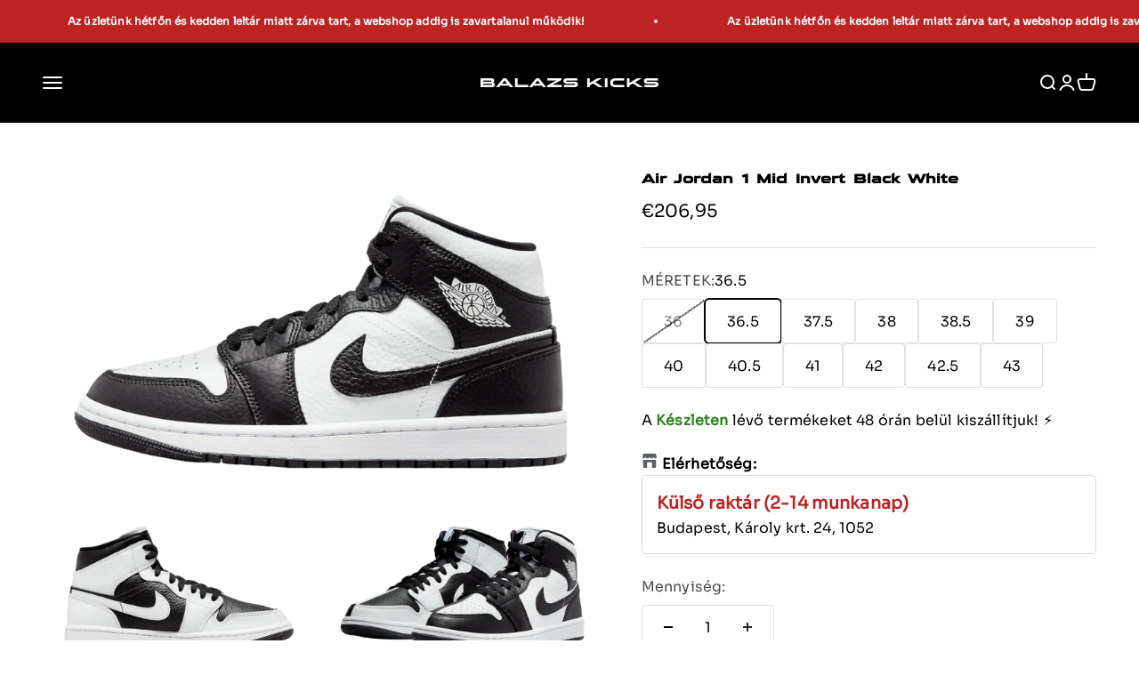

--- FILE ---
content_type: text/html; charset=utf-8
request_url: https://balazskicks.com/hu-sk/products/air-jordan-1-mid-invert-black-white
body_size: 65748
content:
<!doctype html>

<html class="no-js" lang="hu" dir="ltr">
  <head>

<script src="https://chatbot.writengo.io/assets/cdn/beta/chatbot.js"></script>
  <script>
    initWriteAndGoChat("625ff261-cb3f-44b4-b951-58e28aa04696");
  </script>
    
    <meta charset="utf-8">
    <meta name="viewport" content="width=device-width, initial-scale=1.0, height=device-height, minimum-scale=1.0, maximum-scale=1.0">
    <meta name="theme-color" content="#000000">

    <title>Air Jordan 1 Mid Invert Black White</title><meta name="description" content="Az Air Jordan 1 Mid Invert Black White a középmagas szárával és fekete-fehér borításával a nagy klasszikusok egyikeként emlegetjük nem véletlenül, hiszen ezzel a sneakerrel egyszerűen nem lehet mellé fogni. A sneaker piacot gyökeresen megváltoztatta a Jordan 1-es sziluett. Az első modell 1984-ben jelent meg, azóta hata"><link rel="canonical" href="https://balazskicks.com/hu-sk/products/air-jordan-1-mid-invert-black-white"><link rel="shortcut icon" href="//balazskicks.com/cdn/shop/files/bk-favi-white.png?v=1722842253&width=96">
      <link rel="apple-touch-icon" href="//balazskicks.com/cdn/shop/files/bk-favi-white.png?v=1722842253&width=180"><link rel="preconnect" href="https://cdn.shopify.com">
    <link rel="preconnect" href="https://fonts.shopifycdn.com" crossorigin>
    <link rel="dns-prefetch" href="https://productreviews.shopifycdn.com"><link rel="preload" href="//balazskicks.com/cdn/fonts/montserrat/montserrat_n6.1326b3e84230700ef15b3a29fb520639977513e0.woff2" as="font" type="font/woff2" crossorigin><link rel="preload" href="//balazskicks.com/cdn/fonts/montserrat/montserrat_n4.81949fa0ac9fd2021e16436151e8eaa539321637.woff2" as="font" type="font/woff2" crossorigin><meta property="og:type" content="product">
  <meta property="og:title" content="Air Jordan 1 Mid Invert Black White">
  <meta property="product:price:amount" content="206,95">
  <meta property="product:price:currency" content="EUR"><meta property="og:image" content="http://balazskicks.com/cdn/shop/files/Air-Jordan-1-Mid-Invert-Split-Black-White-DR0501-101-Release-Date-PhotoRoom.png?v=1753956753&width=2048">
  <meta property="og:image:secure_url" content="https://balazskicks.com/cdn/shop/files/Air-Jordan-1-Mid-Invert-Split-Black-White-DR0501-101-Release-Date-PhotoRoom.png?v=1753956753&width=2048">
  <meta property="og:image:width" content="1000">
  <meta property="og:image:height" content="600"><meta property="og:description" content="Az Air Jordan 1 Mid Invert Black White a középmagas szárával és fekete-fehér borításával a nagy klasszikusok egyikeként emlegetjük nem véletlenül, hiszen ezzel a sneakerrel egyszerűen nem lehet mellé fogni. A sneaker piacot gyökeresen megváltoztatta a Jordan 1-es sziluett. Az első modell 1984-ben jelent meg, azóta hata"><meta property="og:url" content="https://balazskicks.com/hu-sk/products/air-jordan-1-mid-invert-black-white">
<meta property="og:site_name" content="BALAZS KICKS"><meta name="twitter:card" content="summary"><meta name="twitter:title" content="Air Jordan 1 Mid Invert Black White">
  <meta name="twitter:description" content="


Az Air Jordan 1 Mid Invert Black White a középmagas szárával és fekete-fehér borításával a nagy klasszikusok egyikeként emlegetjük nem véletlenül, hiszen ezzel a sneakerrel egyszerűen nem lehet mellé fogni.

A sneaker piacot gyökeresen megváltoztatta a Jordan 1-es sziluett. Az első modell 1984-ben jelent meg, azóta hatalmas hype övezi. Nem csoda hiszen az élő kosár legenda által fémjelzett sneakerről beszélünk. Rengeteg fajta Jordan jelent meg,  leghíresebb típusai a fennt említett Jordan 1 low, mid, high, ezen kívűl a Jordan 4, 6, 11 hódít mostanában a legnagyobbat.
Cikkszám: DR0501-101Megjelenés: 2022 Július
 "><meta name="twitter:image" content="https://balazskicks.com/cdn/shop/files/Air-Jordan-1-Mid-Invert-Split-Black-White-DR0501-101-Release-Date-PhotoRoom.png?crop=center&height=1200&v=1753956753&width=1200">
  <meta name="twitter:image:alt" content="">
  <script type="application/ld+json">
  {
    "@context": "https://schema.org",
    "@type": "Product",
    "productID": 7769279856856,
    "offers": [{
          "@type": "Offer",
          "name": "36",
          "availability":"https://schema.org/OutOfStock",
          "price": 211.95,
          "priceCurrency": "EUR",
          "priceValidUntil": "2026-01-24","sku": "AIR JORDAN 1 MID INVERT BLACK WHITE36","gtin": "43127808229592","url": "https://balazskicks.com/hu-sk/products/air-jordan-1-mid-invert-black-white?variant=43127808229592"
        },
{
          "@type": "Offer",
          "name": "36.5",
          "availability":"https://schema.org/InStock",
          "price": 206.95,
          "priceCurrency": "EUR",
          "priceValidUntil": "2026-01-24","sku": "AIR JORDAN 1 MID INVERT BLACK WHITE36.5","gtin": "43127808262360","url": "https://balazskicks.com/hu-sk/products/air-jordan-1-mid-invert-black-white?variant=43127808262360"
        },
{
          "@type": "Offer",
          "name": "37.5",
          "availability":"https://schema.org/InStock",
          "price": 206.95,
          "priceCurrency": "EUR",
          "priceValidUntil": "2026-01-24","sku": "AIR JORDAN 1 MID INVERT BLACK WHITE37.5","gtin": "43127808295128","url": "https://balazskicks.com/hu-sk/products/air-jordan-1-mid-invert-black-white?variant=43127808295128"
        },
{
          "@type": "Offer",
          "name": "38",
          "availability":"https://schema.org/InStock",
          "price": 206.95,
          "priceCurrency": "EUR",
          "priceValidUntil": "2026-01-24","sku": "AIR JORDAN 1 MID INVERT BLACK WHITE38","gtin": "43127808327896","url": "https://balazskicks.com/hu-sk/products/air-jordan-1-mid-invert-black-white?variant=43127808327896"
        },
{
          "@type": "Offer",
          "name": "38.5",
          "availability":"https://schema.org/InStock",
          "price": 206.95,
          "priceCurrency": "EUR",
          "priceValidUntil": "2026-01-24","sku": "AIR JORDAN 1 MID INVERT BLACK WHITE38.5","gtin": "43127808360664","url": "https://balazskicks.com/hu-sk/products/air-jordan-1-mid-invert-black-white?variant=43127808360664"
        },
{
          "@type": "Offer",
          "name": "39",
          "availability":"https://schema.org/InStock",
          "price": 206.95,
          "priceCurrency": "EUR",
          "priceValidUntil": "2026-01-24","sku": "AIR JORDAN 1 MID INVERT BLACK WHITE39","gtin": "43127808393432","url": "https://balazskicks.com/hu-sk/products/air-jordan-1-mid-invert-black-white?variant=43127808393432"
        },
{
          "@type": "Offer",
          "name": "40",
          "availability":"https://schema.org/InStock",
          "price": 206.95,
          "priceCurrency": "EUR",
          "priceValidUntil": "2026-01-24","sku": "AIR JORDAN 1 MID INVERT BLACK WHITE40","gtin": "43127808426200","url": "https://balazskicks.com/hu-sk/products/air-jordan-1-mid-invert-black-white?variant=43127808426200"
        },
{
          "@type": "Offer",
          "name": "40.5",
          "availability":"https://schema.org/InStock",
          "price": 206.95,
          "priceCurrency": "EUR",
          "priceValidUntil": "2026-01-24","sku": "AIR JORDAN 1 MID INVERT BLACK WHITE40.5","gtin": "43127808458968","url": "https://balazskicks.com/hu-sk/products/air-jordan-1-mid-invert-black-white?variant=43127808458968"
        },
{
          "@type": "Offer",
          "name": "41",
          "availability":"https://schema.org/InStock",
          "price": 206.95,
          "priceCurrency": "EUR",
          "priceValidUntil": "2026-01-24","sku": "AIR JORDAN 1 MID INVERT BLACK WHITE41","gtin": "43127808491736","url": "https://balazskicks.com/hu-sk/products/air-jordan-1-mid-invert-black-white?variant=43127808491736"
        },
{
          "@type": "Offer",
          "name": "42",
          "availability":"https://schema.org/InStock",
          "price": 206.95,
          "priceCurrency": "EUR",
          "priceValidUntil": "2026-01-24","sku": "AIR JORDAN 1 MID INVERT BLACK WHITE42","gtin": "43127808524504","url": "https://balazskicks.com/hu-sk/products/air-jordan-1-mid-invert-black-white?variant=43127808524504"
        },
{
          "@type": "Offer",
          "name": "42.5",
          "availability":"https://schema.org/InStock",
          "price": 206.95,
          "priceCurrency": "EUR",
          "priceValidUntil": "2026-01-24","sku": "AIR JORDAN 1 MID INVERT BLACK WHITE42.5","gtin": "43127808557272","url": "https://balazskicks.com/hu-sk/products/air-jordan-1-mid-invert-black-white?variant=43127808557272"
        },
{
          "@type": "Offer",
          "name": "43",
          "availability":"https://schema.org/InStock",
          "price": 251.95,
          "priceCurrency": "EUR",
          "priceValidUntil": "2026-01-24","sku": "AIR JORDAN 1 MID INVERT BLACK WHITE43","gtin": "43127808590040","url": "https://balazskicks.com/hu-sk/products/air-jordan-1-mid-invert-black-white?variant=43127808590040"
        }
],"brand": {
      "@type": "Brand",
      "name": "Jordan"
    },
    "name": "Air Jordan 1 Mid Invert Black White",
    "description": "\n\n\nAz Air Jordan 1 Mid Invert Black White a középmagas szárával és fekete-fehér borításával a nagy klasszikusok egyikeként emlegetjük nem véletlenül, hiszen ezzel a sneakerrel egyszerűen nem lehet mellé fogni.\n\nA sneaker piacot gyökeresen megváltoztatta a Jordan 1-es sziluett. Az első modell 1984-ben jelent meg, azóta hatalmas hype övezi. Nem csoda hiszen az élő kosár legenda által fémjelzett sneakerről beszélünk. Rengeteg fajta Jordan jelent meg,  leghíresebb típusai a fennt említett Jordan 1 low, mid, high, ezen kívűl a Jordan 4, 6, 11 hódít mostanában a legnagyobbat.\nCikkszám: DR0501-101Megjelenés: 2022 Július\n ",
    "category": "",
    "url": "https://balazskicks.com/hu-sk/products/air-jordan-1-mid-invert-black-white",
    "sku": "AIR JORDAN 1 MID INVERT BLACK WHITE36.5","gtin": "43127808262360","weight": {
        "@type": "QuantitativeValue",
        "unitCode": "kg",
        "value": 0.0
      },"image": {
      "@type": "ImageObject",
      "url": "https://balazskicks.com/cdn/shop/files/Air-Jordan-1-Mid-Invert-Split-Black-White-DR0501-101-Release-Date-PhotoRoom.png?v=1753956753&width=1024",
      "image": "https://balazskicks.com/cdn/shop/files/Air-Jordan-1-Mid-Invert-Split-Black-White-DR0501-101-Release-Date-PhotoRoom.png?v=1753956753&width=1024",
      "name": "",
      "width": "1024",
      "height": "1024"
    }
  }
  </script>



  <script type="application/ld+json">
  {
    "@context": "https://schema.org",
    "@type": "BreadcrumbList",
  "itemListElement": [{
      "@type": "ListItem",
      "position": 1,
      "name": "",
      "item": "https://balazskicks.com"
    },{
          "@type": "ListItem",
          "position": 2,
          "name": "Air Jordan 1 Mid Invert Black White",
          "item": "https://balazskicks.com/hu-sk/products/air-jordan-1-mid-invert-black-white"
        }]
  }
  </script>

<style>/* Typography (heading) */
  @font-face {
  font-family: Montserrat;
  font-weight: 600;
  font-style: normal;
  font-display: fallback;
  src: url("//balazskicks.com/cdn/fonts/montserrat/montserrat_n6.1326b3e84230700ef15b3a29fb520639977513e0.woff2") format("woff2"),
       url("//balazskicks.com/cdn/fonts/montserrat/montserrat_n6.652f051080eb14192330daceed8cd53dfdc5ead9.woff") format("woff");
}

@font-face {
  font-family: Montserrat;
  font-weight: 600;
  font-style: italic;
  font-display: fallback;
  src: url("//balazskicks.com/cdn/fonts/montserrat/montserrat_i6.e90155dd2f004112a61c0322d66d1f59dadfa84b.woff2") format("woff2"),
       url("//balazskicks.com/cdn/fonts/montserrat/montserrat_i6.41470518d8e9d7f1bcdd29a447c2397e5393943f.woff") format("woff");
}

/* Typography (body) */
  @font-face {
  font-family: Montserrat;
  font-weight: 400;
  font-style: normal;
  font-display: fallback;
  src: url("//balazskicks.com/cdn/fonts/montserrat/montserrat_n4.81949fa0ac9fd2021e16436151e8eaa539321637.woff2") format("woff2"),
       url("//balazskicks.com/cdn/fonts/montserrat/montserrat_n4.a6c632ca7b62da89c3594789ba828388aac693fe.woff") format("woff");
}

@font-face {
  font-family: Montserrat;
  font-weight: 400;
  font-style: italic;
  font-display: fallback;
  src: url("//balazskicks.com/cdn/fonts/montserrat/montserrat_i4.5a4ea298b4789e064f62a29aafc18d41f09ae59b.woff2") format("woff2"),
       url("//balazskicks.com/cdn/fonts/montserrat/montserrat_i4.072b5869c5e0ed5b9d2021e4c2af132e16681ad2.woff") format("woff");
}

@font-face {
  font-family: Montserrat;
  font-weight: 700;
  font-style: normal;
  font-display: fallback;
  src: url("//balazskicks.com/cdn/fonts/montserrat/montserrat_n7.3c434e22befd5c18a6b4afadb1e3d77c128c7939.woff2") format("woff2"),
       url("//balazskicks.com/cdn/fonts/montserrat/montserrat_n7.5d9fa6e2cae713c8fb539a9876489d86207fe957.woff") format("woff");
}

@font-face {
  font-family: Montserrat;
  font-weight: 700;
  font-style: italic;
  font-display: fallback;
  src: url("//balazskicks.com/cdn/fonts/montserrat/montserrat_i7.a0d4a463df4f146567d871890ffb3c80408e7732.woff2") format("woff2"),
       url("//balazskicks.com/cdn/fonts/montserrat/montserrat_i7.f6ec9f2a0681acc6f8152c40921d2a4d2e1a2c78.woff") format("woff");
}

:root {
    /**
     * ---------------------------------------------------------------------
     * SPACING VARIABLES
     *
     * We are using a spacing inspired from frameworks like Tailwind CSS.
     * ---------------------------------------------------------------------
     */
    --spacing-0-5: 0.125rem; /* 2px */
    --spacing-1: 0.25rem; /* 4px */
    --spacing-1-5: 0.375rem; /* 6px */
    --spacing-2: 0.5rem; /* 8px */
    --spacing-2-5: 0.625rem; /* 10px */
    --spacing-3: 0.75rem; /* 12px */
    --spacing-3-5: 0.875rem; /* 14px */
    --spacing-4: 1rem; /* 16px */
    --spacing-4-5: 1.125rem; /* 18px */
    --spacing-5: 1.25rem; /* 20px */
    --spacing-5-5: 1.375rem; /* 22px */
    --spacing-6: 1.5rem; /* 24px */
    --spacing-6-5: 1.625rem; /* 26px */
    --spacing-7: 1.75rem; /* 28px */
    --spacing-7-5: 1.875rem; /* 30px */
    --spacing-8: 2rem; /* 32px */
    --spacing-8-5: 2.125rem; /* 34px */
    --spacing-9: 2.25rem; /* 36px */
    --spacing-9-5: 2.375rem; /* 38px */
    --spacing-10: 2.5rem; /* 40px */
    --spacing-11: 2.75rem; /* 44px */
    --spacing-12: 3rem; /* 48px */
    --spacing-14: 3.5rem; /* 56px */
    --spacing-16: 4rem; /* 64px */
    --spacing-18: 4.5rem; /* 72px */
    --spacing-20: 5rem; /* 80px */
    --spacing-24: 6rem; /* 96px */
    --spacing-28: 7rem; /* 112px */
    --spacing-32: 8rem; /* 128px */
    --spacing-36: 9rem; /* 144px */
    --spacing-40: 10rem; /* 160px */
    --spacing-44: 11rem; /* 176px */
    --spacing-48: 12rem; /* 192px */
    --spacing-52: 13rem; /* 208px */
    --spacing-56: 14rem; /* 224px */
    --spacing-60: 15rem; /* 240px */
    --spacing-64: 16rem; /* 256px */
    --spacing-72: 18rem; /* 288px */
    --spacing-80: 20rem; /* 320px */
    --spacing-96: 24rem; /* 384px */

    /* Container */
    --container-max-width: 1600px;
    --container-narrow-max-width: 1350px;
    --container-gutter: var(--spacing-5);
    --section-outer-spacing-block: var(--spacing-14);
    --section-inner-max-spacing-block: var(--spacing-12);
    --section-inner-spacing-inline: var(--container-gutter);
    --section-stack-spacing-block: var(--spacing-10);

    /* Grid gutter */
    --grid-gutter: var(--spacing-5);

    /* Product list settings */
    --product-list-row-gap: var(--spacing-8);
    --product-list-column-gap: var(--grid-gutter);

    /* Form settings */
    --input-gap: var(--spacing-2);
    --input-height: 2.625rem;
    --input-padding-inline: var(--spacing-4);

    /* Other sizes */
    --sticky-area-height: calc(var(--sticky-announcement-bar-enabled, 0) * var(--announcement-bar-height, 0px) + var(--sticky-header-enabled, 0) * var(--header-height, 0px));

    /* RTL support */
    --transform-logical-flip: 1;
    --transform-origin-start: left;
    --transform-origin-end: right;

    /**
     * ---------------------------------------------------------------------
     * TYPOGRAPHY
     * ---------------------------------------------------------------------
     */

    /* Font properties */
    --heading-font-family: Montserrat, sans-serif;
    --heading-font-weight: 600;
    --heading-font-style: normal;
    --heading-text-transform: uppercase;
    --heading-letter-spacing: 0.01em;
    --text-font-family: Montserrat, sans-serif;
    --text-font-weight: 400;
    --text-font-style: normal;
    --text-letter-spacing: 0.01em;

    /* Font sizes */
    --text-h0: 2.5rem;
    --text-h1: 1.75rem;
    --text-h2: 1.5rem;
    --text-h3: 1.375rem;
    --text-h4: 1.125rem;
    --text-h5: 1.125rem;
    --text-h6: 1rem;
    --text-xs: 0.6875rem;
    --text-sm: 0.75rem;
    --text-base: 0.875rem;
    --text-lg: 1.125rem;

    /**
     * ---------------------------------------------------------------------
     * COLORS
     * ---------------------------------------------------------------------
     */

    /* Color settings */--accent: 190 35 35;
    --text-primary: 0 0 0;
    --background-primary: 255 255 255;
    --dialog-background: 255 255 255;
    --border-color: var(--text-color, var(--text-primary)) / 0.12;

    /* Button colors */
    --button-background-primary: 190 35 35;
    --button-text-primary: 255 255 255;
    --button-background-secondary: 190 35 35;
    --button-text-secondary: 255 255 255;

    /* Status colors */
    --success-background: 240 255 224;
    --success-text: 133 255 0;
    --warning-background: 252 241 231;
    --warning-text: 232 142 57;
    --error-background: 254 231 231;
    --error-text: 248 58 58;

    /* Product colors */
    --on-sale-text: 190 35 35;
    --on-sale-badge-background: 190 35 35;
    --on-sale-badge-text: 255 255 255;
    --sold-out-badge-background: 0 0 0;
    --sold-out-badge-text: 255 255 255;
    --primary-badge-background: 217 228 24;
    --primary-badge-text: 0 0 0;
    --star-color: 255 183 74;
    --product-card-background: 255 255 255;
    --product-card-text: 26 26 26;

    /* Header colors */
    --header-background: 0 0 0;
    --header-text: 255 255 255;

    /* Footer colors */
    --footer-background: 0 0 0;
    --footer-text: 255 255 255;

    /* Rounded variables (used for border radius) */
    --rounded-xs: 0.25rem;
    --rounded-sm: 0.1875rem;
    --rounded: 0.375rem;
    --rounded-lg: 0.75rem;
    --rounded-full: 9999px;

    --rounded-button: 0.25rem;
    --rounded-input: 0.25rem;

    /* Box shadow */
    --shadow-sm: 0 2px 8px rgb(var(--text-primary) / 0.1);
    --shadow: 0 5px 15px rgb(var(--text-primary) / 0.1);
    --shadow-md: 0 5px 30px rgb(var(--text-primary) / 0.1);
    --shadow-block: 0px 18px 50px rgb(var(--text-primary) / 0.1);

    /**
     * ---------------------------------------------------------------------
     * OTHER
     * ---------------------------------------------------------------------
     */

    --cursor-close-svg-url: url(//balazskicks.com/cdn/shop/t/34/assets/cursor-close.svg?v=147174565022153725511760605549);
    --cursor-zoom-in-svg-url: url(//balazskicks.com/cdn/shop/t/34/assets/cursor-zoom-in.svg?v=154953035094101115921760605548);
    --cursor-zoom-out-svg-url: url(//balazskicks.com/cdn/shop/t/34/assets/cursor-zoom-out.svg?v=16155520337305705181760605549);
    --checkmark-svg-url: url(//balazskicks.com/cdn/shop/t/34/assets/checkmark.svg?v=77552481021870063511764543819);
  }

  [dir="rtl"]:root {
    /* RTL support */
    --transform-logical-flip: -1;
    --transform-origin-start: right;
    --transform-origin-end: left;
  }

  @media screen and (min-width: 700px) {
    :root {
      /* Typography (font size) */
      --text-h0: 3.25rem;
      --text-h1: 2.25rem;
      --text-h2: 1.75rem;
      --text-h3: 1.625rem;
      --text-h4: 1.25rem;
      --text-h5: 1.25rem;
      --text-h6: 1.125rem;

      --text-xs: 0.75rem;
      --text-sm: 0.875rem;
      --text-base: 1.0rem;
      --text-lg: 1.25rem;

      /* Spacing */
      --container-gutter: 2rem;
      --section-outer-spacing-block: var(--spacing-20);
      --section-inner-max-spacing-block: var(--spacing-14);
      --section-inner-spacing-inline: var(--spacing-12);
      --section-stack-spacing-block: var(--spacing-12);

      /* Grid gutter */
      --grid-gutter: var(--spacing-6);

      /* Product list settings */
      --product-list-row-gap: var(--spacing-12);

      /* Form settings */
      --input-gap: 1rem;
      --input-height: 3.125rem;
      --input-padding-inline: var(--spacing-5);
    }
  }

  @media screen and (min-width: 1000px) {
    :root {
      /* Spacing settings */
      --container-gutter: var(--spacing-12);
      --section-outer-spacing-block: var(--spacing-20);
      --section-inner-max-spacing-block: var(--spacing-18);
      --section-inner-spacing-inline: var(--spacing-16);
      --section-stack-spacing-block: var(--spacing-12);
    }
  }

  @media screen and (min-width: 1150px) {
    :root {
      /* Spacing settings */
      --container-gutter: var(--spacing-12);
      --section-outer-spacing-block: var(--spacing-24);
      --section-inner-max-spacing-block: var(--spacing-18);
      --section-inner-spacing-inline: var(--spacing-16);
      --section-stack-spacing-block: var(--spacing-12);
    }
  }

  @media screen and (min-width: 1400px) {
    :root {
      /* Typography (font size) */
      --text-h0: 4rem;
      --text-h1: 3rem;
      --text-h2: 2.5rem;
      --text-h3: 1.75rem;
      --text-h4: 1.5rem;
      --text-h5: 1.25rem;
      --text-h6: 1.25rem;

      --section-outer-spacing-block: var(--spacing-28);
      --section-inner-max-spacing-block: var(--spacing-20);
      --section-inner-spacing-inline: var(--spacing-18);
    }
  }

  @media screen and (min-width: 1600px) {
    :root {
      --section-outer-spacing-block: var(--spacing-32);
      --section-inner-max-spacing-block: var(--spacing-24);
      --section-inner-spacing-inline: var(--spacing-20);
    }
  }

  /**
   * ---------------------------------------------------------------------
   * LIQUID DEPENDANT CSS
   *
   * Our main CSS is Liquid free, but some very specific features depend on
   * theme settings, so we have them here
   * ---------------------------------------------------------------------
   */@media screen and (pointer: fine) {
        .button:not([disabled]):hover, .btn:not([disabled]):hover, .shopify-payment-button__button--unbranded:not([disabled]):hover {
          --button-background-opacity: 0.85;
        }

        .button--subdued:not([disabled]):hover {
          --button-background: var(--text-color) / .05 !important;
        }
      }</style><script>
  document.documentElement.classList.replace('no-js', 'js');

  // This allows to expose several variables to the global scope, to be used in scripts
  window.themeVariables = {
    settings: {
      showPageTransition: true,
      headingApparition: "split_fade",
      pageType: "product",
      moneyFormat: "€{{amount_with_comma_separator}}",
      moneyWithCurrencyFormat: "€{{amount_with_comma_separator}} EUR",
      currencyCodeEnabled: false,
      cartType: "drawer",
      showDiscount: false,
      discountMode: "saving"
    },

    strings: {
      accessibilityClose: "",
      accessibilityNext: "",
      accessibilityPrevious: "",
      addToCartButton: "Kosárba rakom",
      soldOutButton: "Elfogyott",
      preOrderButton: "",
      unavailableButton: "",
      closeGallery: "",
      zoomGallery: "",
      errorGallery: "",
      soldOutBadge: "ELFOGYOTT",
      discountBadge: "AKCIÓ: @@",
      sku: "",
      searchNoResults: "Nincs találat",
      addOrderNote: "Megjegyzés",
      editOrderNote: "Megjegyzés szerkesztése",
      shippingEstimatorNoResults: "",
      shippingEstimatorOneResult: "A következő áron elérhető a szállítás erre a címre:",
      shippingEstimatorMultipleResults: "Több szállítási opció lehetséges",
      shippingEstimatorError: ""
    },

    breakpoints: {
      'sm': 'screen and (min-width: 700px)',
      'md': 'screen and (min-width: 1000px)',
      'lg': 'screen and (min-width: 1150px)',
      'xl': 'screen and (min-width: 1400px)',

      'sm-max': 'screen and (max-width: 699px)',
      'md-max': 'screen and (max-width: 999px)',
      'lg-max': 'screen and (max-width: 1149px)',
      'xl-max': 'screen and (max-width: 1399px)'
    }
  };window.addEventListener('DOMContentLoaded', () => {
      const isReloaded = (window.performance.navigation && window.performance.navigation.type === 1) || window.performance.getEntriesByType('navigation').map((nav) => nav.type).includes('reload');

      if ('animate' in document.documentElement && window.matchMedia('(prefers-reduced-motion: no-preference)').matches && document.referrer.includes(location.host) && !isReloaded) {
        document.body.animate({opacity: [0, 1]}, {duration: 115, fill: 'forwards'});
      }
    });

    window.addEventListener('pageshow', (event) => {
      document.body.classList.remove('page-transition');

      if (event.persisted) {
        document.body.animate({opacity: [0, 1]}, {duration: 0, fill: 'forwards'});
      }
    });// For detecting native share
  document.documentElement.classList.add(`native-share--${navigator.share ? 'enabled' : 'disabled'}`);// We save the product ID in local storage to be eventually used for recently viewed section
    try {
      const recentlyViewedProducts = new Set(JSON.parse(localStorage.getItem('theme:recently-viewed-products') || '[]'));

      recentlyViewedProducts.delete(7769279856856); // Delete first to re-move the product
      recentlyViewedProducts.add(7769279856856);

      localStorage.setItem('theme:recently-viewed-products', JSON.stringify(Array.from(recentlyViewedProducts.values()).reverse()));
    } catch (e) {
      // Safari in private mode does not allow setting item, we silently fail
    }</script><script type="module" src="//balazskicks.com/cdn/shop/t/34/assets/vendor.min.js?v=114992621884149252901760605528"></script>
    <script type="module" src="//balazskicks.com/cdn/shop/t/34/assets/theme.js?v=2455260359145912451760605549"></script>
    <script type="module" src="//balazskicks.com/cdn/shop/t/34/assets/sections.js?v=15944116417083258761761125724"></script>

    <script>window.performance && window.performance.mark && window.performance.mark('shopify.content_for_header.start');</script><meta name="facebook-domain-verification" content="fuxicv4loa88qf9j7rb8td7h22e19g">
<meta name="google-site-verification" content="icN85GVq1miB5dp0LKoKQIqUy-Dkx0l8Wj9x9_W-PfA">
<meta id="shopify-digital-wallet" name="shopify-digital-wallet" content="/51542720676/digital_wallets/dialog">
<meta name="shopify-checkout-api-token" content="125692ed4e45de41ff5e8e98c6622cec">
<link rel="alternate" hreflang="x-default" href="https://balazskicks.com/products/air-jordan-1-mid-invert-black-white">
<link rel="alternate" hreflang="hu" href="https://balazskicks.com/products/air-jordan-1-mid-invert-black-white">
<link rel="alternate" hreflang="en" href="https://balazskicks.com/en/products/air-jordan-1-mid-invert-black-white">
<link rel="alternate" hreflang="ro" href="https://balazskicks.com/ro/products/air-jordan-1-mid-invert-black-white">
<link rel="alternate" hreflang="ro-RO" href="https://balazskicks.com/ro-ro/products/air-jordan-1-mid-invert-black-white">
<link rel="alternate" hreflang="en-RO" href="https://balazskicks.com/en-ro/products/air-jordan-1-mid-invert-black-white">
<link rel="alternate" hreflang="hu-RO" href="https://balazskicks.com/hu-ro/products/air-jordan-1-mid-invert-black-white">
<link rel="alternate" hreflang="hu-SK" href="https://balazskicks.com/hu-sk/products/air-jordan-1-mid-invert-black-white">
<link rel="alternate" hreflang="hu-AC" href="https://balazskicks.com/hu-en/products/air-jordan-1-mid-invert-black-white">
<link rel="alternate" hreflang="en-AC" href="https://balazskicks.com/en-en/products/air-jordan-1-mid-invert-black-white">
<link rel="alternate" hreflang="ro-AC" href="https://balazskicks.com/ro-en/products/air-jordan-1-mid-invert-black-white">
<link rel="alternate" hreflang="hu-AD" href="https://balazskicks.com/hu-en/products/air-jordan-1-mid-invert-black-white">
<link rel="alternate" hreflang="en-AD" href="https://balazskicks.com/en-en/products/air-jordan-1-mid-invert-black-white">
<link rel="alternate" hreflang="ro-AD" href="https://balazskicks.com/ro-en/products/air-jordan-1-mid-invert-black-white">
<link rel="alternate" hreflang="hu-AE" href="https://balazskicks.com/hu-en/products/air-jordan-1-mid-invert-black-white">
<link rel="alternate" hreflang="en-AE" href="https://balazskicks.com/en-en/products/air-jordan-1-mid-invert-black-white">
<link rel="alternate" hreflang="ro-AE" href="https://balazskicks.com/ro-en/products/air-jordan-1-mid-invert-black-white">
<link rel="alternate" hreflang="hu-AF" href="https://balazskicks.com/hu-en/products/air-jordan-1-mid-invert-black-white">
<link rel="alternate" hreflang="en-AF" href="https://balazskicks.com/en-en/products/air-jordan-1-mid-invert-black-white">
<link rel="alternate" hreflang="ro-AF" href="https://balazskicks.com/ro-en/products/air-jordan-1-mid-invert-black-white">
<link rel="alternate" hreflang="hu-AG" href="https://balazskicks.com/hu-en/products/air-jordan-1-mid-invert-black-white">
<link rel="alternate" hreflang="en-AG" href="https://balazskicks.com/en-en/products/air-jordan-1-mid-invert-black-white">
<link rel="alternate" hreflang="ro-AG" href="https://balazskicks.com/ro-en/products/air-jordan-1-mid-invert-black-white">
<link rel="alternate" hreflang="hu-AI" href="https://balazskicks.com/hu-en/products/air-jordan-1-mid-invert-black-white">
<link rel="alternate" hreflang="en-AI" href="https://balazskicks.com/en-en/products/air-jordan-1-mid-invert-black-white">
<link rel="alternate" hreflang="ro-AI" href="https://balazskicks.com/ro-en/products/air-jordan-1-mid-invert-black-white">
<link rel="alternate" hreflang="hu-AL" href="https://balazskicks.com/hu-en/products/air-jordan-1-mid-invert-black-white">
<link rel="alternate" hreflang="en-AL" href="https://balazskicks.com/en-en/products/air-jordan-1-mid-invert-black-white">
<link rel="alternate" hreflang="ro-AL" href="https://balazskicks.com/ro-en/products/air-jordan-1-mid-invert-black-white">
<link rel="alternate" hreflang="hu-AM" href="https://balazskicks.com/hu-en/products/air-jordan-1-mid-invert-black-white">
<link rel="alternate" hreflang="en-AM" href="https://balazskicks.com/en-en/products/air-jordan-1-mid-invert-black-white">
<link rel="alternate" hreflang="ro-AM" href="https://balazskicks.com/ro-en/products/air-jordan-1-mid-invert-black-white">
<link rel="alternate" hreflang="hu-AO" href="https://balazskicks.com/hu-en/products/air-jordan-1-mid-invert-black-white">
<link rel="alternate" hreflang="en-AO" href="https://balazskicks.com/en-en/products/air-jordan-1-mid-invert-black-white">
<link rel="alternate" hreflang="ro-AO" href="https://balazskicks.com/ro-en/products/air-jordan-1-mid-invert-black-white">
<link rel="alternate" hreflang="hu-AR" href="https://balazskicks.com/hu-en/products/air-jordan-1-mid-invert-black-white">
<link rel="alternate" hreflang="en-AR" href="https://balazskicks.com/en-en/products/air-jordan-1-mid-invert-black-white">
<link rel="alternate" hreflang="ro-AR" href="https://balazskicks.com/ro-en/products/air-jordan-1-mid-invert-black-white">
<link rel="alternate" hreflang="hu-AT" href="https://balazskicks.com/hu-en/products/air-jordan-1-mid-invert-black-white">
<link rel="alternate" hreflang="en-AT" href="https://balazskicks.com/en-en/products/air-jordan-1-mid-invert-black-white">
<link rel="alternate" hreflang="ro-AT" href="https://balazskicks.com/ro-en/products/air-jordan-1-mid-invert-black-white">
<link rel="alternate" hreflang="hu-AU" href="https://balazskicks.com/hu-en/products/air-jordan-1-mid-invert-black-white">
<link rel="alternate" hreflang="en-AU" href="https://balazskicks.com/en-en/products/air-jordan-1-mid-invert-black-white">
<link rel="alternate" hreflang="ro-AU" href="https://balazskicks.com/ro-en/products/air-jordan-1-mid-invert-black-white">
<link rel="alternate" hreflang="hu-AW" href="https://balazskicks.com/hu-en/products/air-jordan-1-mid-invert-black-white">
<link rel="alternate" hreflang="en-AW" href="https://balazskicks.com/en-en/products/air-jordan-1-mid-invert-black-white">
<link rel="alternate" hreflang="ro-AW" href="https://balazskicks.com/ro-en/products/air-jordan-1-mid-invert-black-white">
<link rel="alternate" hreflang="hu-AX" href="https://balazskicks.com/hu-en/products/air-jordan-1-mid-invert-black-white">
<link rel="alternate" hreflang="en-AX" href="https://balazskicks.com/en-en/products/air-jordan-1-mid-invert-black-white">
<link rel="alternate" hreflang="ro-AX" href="https://balazskicks.com/ro-en/products/air-jordan-1-mid-invert-black-white">
<link rel="alternate" hreflang="hu-AZ" href="https://balazskicks.com/hu-en/products/air-jordan-1-mid-invert-black-white">
<link rel="alternate" hreflang="en-AZ" href="https://balazskicks.com/en-en/products/air-jordan-1-mid-invert-black-white">
<link rel="alternate" hreflang="ro-AZ" href="https://balazskicks.com/ro-en/products/air-jordan-1-mid-invert-black-white">
<link rel="alternate" hreflang="hu-BA" href="https://balazskicks.com/hu-en/products/air-jordan-1-mid-invert-black-white">
<link rel="alternate" hreflang="en-BA" href="https://balazskicks.com/en-en/products/air-jordan-1-mid-invert-black-white">
<link rel="alternate" hreflang="ro-BA" href="https://balazskicks.com/ro-en/products/air-jordan-1-mid-invert-black-white">
<link rel="alternate" hreflang="hu-BB" href="https://balazskicks.com/hu-en/products/air-jordan-1-mid-invert-black-white">
<link rel="alternate" hreflang="en-BB" href="https://balazskicks.com/en-en/products/air-jordan-1-mid-invert-black-white">
<link rel="alternate" hreflang="ro-BB" href="https://balazskicks.com/ro-en/products/air-jordan-1-mid-invert-black-white">
<link rel="alternate" hreflang="hu-BD" href="https://balazskicks.com/hu-en/products/air-jordan-1-mid-invert-black-white">
<link rel="alternate" hreflang="en-BD" href="https://balazskicks.com/en-en/products/air-jordan-1-mid-invert-black-white">
<link rel="alternate" hreflang="ro-BD" href="https://balazskicks.com/ro-en/products/air-jordan-1-mid-invert-black-white">
<link rel="alternate" hreflang="hu-BE" href="https://balazskicks.com/hu-en/products/air-jordan-1-mid-invert-black-white">
<link rel="alternate" hreflang="en-BE" href="https://balazskicks.com/en-en/products/air-jordan-1-mid-invert-black-white">
<link rel="alternate" hreflang="ro-BE" href="https://balazskicks.com/ro-en/products/air-jordan-1-mid-invert-black-white">
<link rel="alternate" hreflang="hu-BF" href="https://balazskicks.com/hu-en/products/air-jordan-1-mid-invert-black-white">
<link rel="alternate" hreflang="en-BF" href="https://balazskicks.com/en-en/products/air-jordan-1-mid-invert-black-white">
<link rel="alternate" hreflang="ro-BF" href="https://balazskicks.com/ro-en/products/air-jordan-1-mid-invert-black-white">
<link rel="alternate" hreflang="hu-BG" href="https://balazskicks.com/hu-en/products/air-jordan-1-mid-invert-black-white">
<link rel="alternate" hreflang="en-BG" href="https://balazskicks.com/en-en/products/air-jordan-1-mid-invert-black-white">
<link rel="alternate" hreflang="ro-BG" href="https://balazskicks.com/ro-en/products/air-jordan-1-mid-invert-black-white">
<link rel="alternate" hreflang="hu-BH" href="https://balazskicks.com/hu-en/products/air-jordan-1-mid-invert-black-white">
<link rel="alternate" hreflang="en-BH" href="https://balazskicks.com/en-en/products/air-jordan-1-mid-invert-black-white">
<link rel="alternate" hreflang="ro-BH" href="https://balazskicks.com/ro-en/products/air-jordan-1-mid-invert-black-white">
<link rel="alternate" hreflang="hu-BI" href="https://balazskicks.com/hu-en/products/air-jordan-1-mid-invert-black-white">
<link rel="alternate" hreflang="en-BI" href="https://balazskicks.com/en-en/products/air-jordan-1-mid-invert-black-white">
<link rel="alternate" hreflang="ro-BI" href="https://balazskicks.com/ro-en/products/air-jordan-1-mid-invert-black-white">
<link rel="alternate" hreflang="hu-BJ" href="https://balazskicks.com/hu-en/products/air-jordan-1-mid-invert-black-white">
<link rel="alternate" hreflang="en-BJ" href="https://balazskicks.com/en-en/products/air-jordan-1-mid-invert-black-white">
<link rel="alternate" hreflang="ro-BJ" href="https://balazskicks.com/ro-en/products/air-jordan-1-mid-invert-black-white">
<link rel="alternate" hreflang="hu-BL" href="https://balazskicks.com/hu-en/products/air-jordan-1-mid-invert-black-white">
<link rel="alternate" hreflang="en-BL" href="https://balazskicks.com/en-en/products/air-jordan-1-mid-invert-black-white">
<link rel="alternate" hreflang="ro-BL" href="https://balazskicks.com/ro-en/products/air-jordan-1-mid-invert-black-white">
<link rel="alternate" hreflang="hu-BM" href="https://balazskicks.com/hu-en/products/air-jordan-1-mid-invert-black-white">
<link rel="alternate" hreflang="en-BM" href="https://balazskicks.com/en-en/products/air-jordan-1-mid-invert-black-white">
<link rel="alternate" hreflang="ro-BM" href="https://balazskicks.com/ro-en/products/air-jordan-1-mid-invert-black-white">
<link rel="alternate" hreflang="hu-BN" href="https://balazskicks.com/hu-en/products/air-jordan-1-mid-invert-black-white">
<link rel="alternate" hreflang="en-BN" href="https://balazskicks.com/en-en/products/air-jordan-1-mid-invert-black-white">
<link rel="alternate" hreflang="ro-BN" href="https://balazskicks.com/ro-en/products/air-jordan-1-mid-invert-black-white">
<link rel="alternate" hreflang="hu-BO" href="https://balazskicks.com/hu-en/products/air-jordan-1-mid-invert-black-white">
<link rel="alternate" hreflang="en-BO" href="https://balazskicks.com/en-en/products/air-jordan-1-mid-invert-black-white">
<link rel="alternate" hreflang="ro-BO" href="https://balazskicks.com/ro-en/products/air-jordan-1-mid-invert-black-white">
<link rel="alternate" hreflang="hu-BQ" href="https://balazskicks.com/hu-en/products/air-jordan-1-mid-invert-black-white">
<link rel="alternate" hreflang="en-BQ" href="https://balazskicks.com/en-en/products/air-jordan-1-mid-invert-black-white">
<link rel="alternate" hreflang="ro-BQ" href="https://balazskicks.com/ro-en/products/air-jordan-1-mid-invert-black-white">
<link rel="alternate" hreflang="hu-BR" href="https://balazskicks.com/hu-en/products/air-jordan-1-mid-invert-black-white">
<link rel="alternate" hreflang="en-BR" href="https://balazskicks.com/en-en/products/air-jordan-1-mid-invert-black-white">
<link rel="alternate" hreflang="ro-BR" href="https://balazskicks.com/ro-en/products/air-jordan-1-mid-invert-black-white">
<link rel="alternate" hreflang="hu-BS" href="https://balazskicks.com/hu-en/products/air-jordan-1-mid-invert-black-white">
<link rel="alternate" hreflang="en-BS" href="https://balazskicks.com/en-en/products/air-jordan-1-mid-invert-black-white">
<link rel="alternate" hreflang="ro-BS" href="https://balazskicks.com/ro-en/products/air-jordan-1-mid-invert-black-white">
<link rel="alternate" hreflang="hu-BT" href="https://balazskicks.com/hu-en/products/air-jordan-1-mid-invert-black-white">
<link rel="alternate" hreflang="en-BT" href="https://balazskicks.com/en-en/products/air-jordan-1-mid-invert-black-white">
<link rel="alternate" hreflang="ro-BT" href="https://balazskicks.com/ro-en/products/air-jordan-1-mid-invert-black-white">
<link rel="alternate" hreflang="hu-BW" href="https://balazskicks.com/hu-en/products/air-jordan-1-mid-invert-black-white">
<link rel="alternate" hreflang="en-BW" href="https://balazskicks.com/en-en/products/air-jordan-1-mid-invert-black-white">
<link rel="alternate" hreflang="ro-BW" href="https://balazskicks.com/ro-en/products/air-jordan-1-mid-invert-black-white">
<link rel="alternate" hreflang="hu-BY" href="https://balazskicks.com/hu-en/products/air-jordan-1-mid-invert-black-white">
<link rel="alternate" hreflang="en-BY" href="https://balazskicks.com/en-en/products/air-jordan-1-mid-invert-black-white">
<link rel="alternate" hreflang="ro-BY" href="https://balazskicks.com/ro-en/products/air-jordan-1-mid-invert-black-white">
<link rel="alternate" hreflang="hu-BZ" href="https://balazskicks.com/hu-en/products/air-jordan-1-mid-invert-black-white">
<link rel="alternate" hreflang="en-BZ" href="https://balazskicks.com/en-en/products/air-jordan-1-mid-invert-black-white">
<link rel="alternate" hreflang="ro-BZ" href="https://balazskicks.com/ro-en/products/air-jordan-1-mid-invert-black-white">
<link rel="alternate" hreflang="hu-CA" href="https://balazskicks.com/hu-en/products/air-jordan-1-mid-invert-black-white">
<link rel="alternate" hreflang="en-CA" href="https://balazskicks.com/en-en/products/air-jordan-1-mid-invert-black-white">
<link rel="alternate" hreflang="ro-CA" href="https://balazskicks.com/ro-en/products/air-jordan-1-mid-invert-black-white">
<link rel="alternate" hreflang="hu-CC" href="https://balazskicks.com/hu-en/products/air-jordan-1-mid-invert-black-white">
<link rel="alternate" hreflang="en-CC" href="https://balazskicks.com/en-en/products/air-jordan-1-mid-invert-black-white">
<link rel="alternate" hreflang="ro-CC" href="https://balazskicks.com/ro-en/products/air-jordan-1-mid-invert-black-white">
<link rel="alternate" hreflang="hu-CD" href="https://balazskicks.com/hu-en/products/air-jordan-1-mid-invert-black-white">
<link rel="alternate" hreflang="en-CD" href="https://balazskicks.com/en-en/products/air-jordan-1-mid-invert-black-white">
<link rel="alternate" hreflang="ro-CD" href="https://balazskicks.com/ro-en/products/air-jordan-1-mid-invert-black-white">
<link rel="alternate" hreflang="hu-CF" href="https://balazskicks.com/hu-en/products/air-jordan-1-mid-invert-black-white">
<link rel="alternate" hreflang="en-CF" href="https://balazskicks.com/en-en/products/air-jordan-1-mid-invert-black-white">
<link rel="alternate" hreflang="ro-CF" href="https://balazskicks.com/ro-en/products/air-jordan-1-mid-invert-black-white">
<link rel="alternate" hreflang="hu-CG" href="https://balazskicks.com/hu-en/products/air-jordan-1-mid-invert-black-white">
<link rel="alternate" hreflang="en-CG" href="https://balazskicks.com/en-en/products/air-jordan-1-mid-invert-black-white">
<link rel="alternate" hreflang="ro-CG" href="https://balazskicks.com/ro-en/products/air-jordan-1-mid-invert-black-white">
<link rel="alternate" hreflang="hu-CH" href="https://balazskicks.com/hu-en/products/air-jordan-1-mid-invert-black-white">
<link rel="alternate" hreflang="en-CH" href="https://balazskicks.com/en-en/products/air-jordan-1-mid-invert-black-white">
<link rel="alternate" hreflang="ro-CH" href="https://balazskicks.com/ro-en/products/air-jordan-1-mid-invert-black-white">
<link rel="alternate" hreflang="hu-CI" href="https://balazskicks.com/hu-en/products/air-jordan-1-mid-invert-black-white">
<link rel="alternate" hreflang="en-CI" href="https://balazskicks.com/en-en/products/air-jordan-1-mid-invert-black-white">
<link rel="alternate" hreflang="ro-CI" href="https://balazskicks.com/ro-en/products/air-jordan-1-mid-invert-black-white">
<link rel="alternate" hreflang="hu-CK" href="https://balazskicks.com/hu-en/products/air-jordan-1-mid-invert-black-white">
<link rel="alternate" hreflang="en-CK" href="https://balazskicks.com/en-en/products/air-jordan-1-mid-invert-black-white">
<link rel="alternate" hreflang="ro-CK" href="https://balazskicks.com/ro-en/products/air-jordan-1-mid-invert-black-white">
<link rel="alternate" hreflang="hu-CL" href="https://balazskicks.com/hu-en/products/air-jordan-1-mid-invert-black-white">
<link rel="alternate" hreflang="en-CL" href="https://balazskicks.com/en-en/products/air-jordan-1-mid-invert-black-white">
<link rel="alternate" hreflang="ro-CL" href="https://balazskicks.com/ro-en/products/air-jordan-1-mid-invert-black-white">
<link rel="alternate" hreflang="hu-CM" href="https://balazskicks.com/hu-en/products/air-jordan-1-mid-invert-black-white">
<link rel="alternate" hreflang="en-CM" href="https://balazskicks.com/en-en/products/air-jordan-1-mid-invert-black-white">
<link rel="alternate" hreflang="ro-CM" href="https://balazskicks.com/ro-en/products/air-jordan-1-mid-invert-black-white">
<link rel="alternate" hreflang="hu-CN" href="https://balazskicks.com/hu-en/products/air-jordan-1-mid-invert-black-white">
<link rel="alternate" hreflang="en-CN" href="https://balazskicks.com/en-en/products/air-jordan-1-mid-invert-black-white">
<link rel="alternate" hreflang="ro-CN" href="https://balazskicks.com/ro-en/products/air-jordan-1-mid-invert-black-white">
<link rel="alternate" hreflang="hu-CO" href="https://balazskicks.com/hu-en/products/air-jordan-1-mid-invert-black-white">
<link rel="alternate" hreflang="en-CO" href="https://balazskicks.com/en-en/products/air-jordan-1-mid-invert-black-white">
<link rel="alternate" hreflang="ro-CO" href="https://balazskicks.com/ro-en/products/air-jordan-1-mid-invert-black-white">
<link rel="alternate" hreflang="hu-CR" href="https://balazskicks.com/hu-en/products/air-jordan-1-mid-invert-black-white">
<link rel="alternate" hreflang="en-CR" href="https://balazskicks.com/en-en/products/air-jordan-1-mid-invert-black-white">
<link rel="alternate" hreflang="ro-CR" href="https://balazskicks.com/ro-en/products/air-jordan-1-mid-invert-black-white">
<link rel="alternate" hreflang="hu-CV" href="https://balazskicks.com/hu-en/products/air-jordan-1-mid-invert-black-white">
<link rel="alternate" hreflang="en-CV" href="https://balazskicks.com/en-en/products/air-jordan-1-mid-invert-black-white">
<link rel="alternate" hreflang="ro-CV" href="https://balazskicks.com/ro-en/products/air-jordan-1-mid-invert-black-white">
<link rel="alternate" hreflang="hu-CW" href="https://balazskicks.com/hu-en/products/air-jordan-1-mid-invert-black-white">
<link rel="alternate" hreflang="en-CW" href="https://balazskicks.com/en-en/products/air-jordan-1-mid-invert-black-white">
<link rel="alternate" hreflang="ro-CW" href="https://balazskicks.com/ro-en/products/air-jordan-1-mid-invert-black-white">
<link rel="alternate" hreflang="hu-CX" href="https://balazskicks.com/hu-en/products/air-jordan-1-mid-invert-black-white">
<link rel="alternate" hreflang="en-CX" href="https://balazskicks.com/en-en/products/air-jordan-1-mid-invert-black-white">
<link rel="alternate" hreflang="ro-CX" href="https://balazskicks.com/ro-en/products/air-jordan-1-mid-invert-black-white">
<link rel="alternate" hreflang="hu-CY" href="https://balazskicks.com/hu-en/products/air-jordan-1-mid-invert-black-white">
<link rel="alternate" hreflang="en-CY" href="https://balazskicks.com/en-en/products/air-jordan-1-mid-invert-black-white">
<link rel="alternate" hreflang="ro-CY" href="https://balazskicks.com/ro-en/products/air-jordan-1-mid-invert-black-white">
<link rel="alternate" hreflang="hu-CZ" href="https://balazskicks.com/hu-en/products/air-jordan-1-mid-invert-black-white">
<link rel="alternate" hreflang="en-CZ" href="https://balazskicks.com/en-en/products/air-jordan-1-mid-invert-black-white">
<link rel="alternate" hreflang="ro-CZ" href="https://balazskicks.com/ro-en/products/air-jordan-1-mid-invert-black-white">
<link rel="alternate" hreflang="hu-DE" href="https://balazskicks.com/hu-en/products/air-jordan-1-mid-invert-black-white">
<link rel="alternate" hreflang="en-DE" href="https://balazskicks.com/en-en/products/air-jordan-1-mid-invert-black-white">
<link rel="alternate" hreflang="ro-DE" href="https://balazskicks.com/ro-en/products/air-jordan-1-mid-invert-black-white">
<link rel="alternate" hreflang="hu-DJ" href="https://balazskicks.com/hu-en/products/air-jordan-1-mid-invert-black-white">
<link rel="alternate" hreflang="en-DJ" href="https://balazskicks.com/en-en/products/air-jordan-1-mid-invert-black-white">
<link rel="alternate" hreflang="ro-DJ" href="https://balazskicks.com/ro-en/products/air-jordan-1-mid-invert-black-white">
<link rel="alternate" hreflang="hu-DK" href="https://balazskicks.com/hu-en/products/air-jordan-1-mid-invert-black-white">
<link rel="alternate" hreflang="en-DK" href="https://balazskicks.com/en-en/products/air-jordan-1-mid-invert-black-white">
<link rel="alternate" hreflang="ro-DK" href="https://balazskicks.com/ro-en/products/air-jordan-1-mid-invert-black-white">
<link rel="alternate" hreflang="hu-DM" href="https://balazskicks.com/hu-en/products/air-jordan-1-mid-invert-black-white">
<link rel="alternate" hreflang="en-DM" href="https://balazskicks.com/en-en/products/air-jordan-1-mid-invert-black-white">
<link rel="alternate" hreflang="ro-DM" href="https://balazskicks.com/ro-en/products/air-jordan-1-mid-invert-black-white">
<link rel="alternate" hreflang="hu-DO" href="https://balazskicks.com/hu-en/products/air-jordan-1-mid-invert-black-white">
<link rel="alternate" hreflang="en-DO" href="https://balazskicks.com/en-en/products/air-jordan-1-mid-invert-black-white">
<link rel="alternate" hreflang="ro-DO" href="https://balazskicks.com/ro-en/products/air-jordan-1-mid-invert-black-white">
<link rel="alternate" hreflang="hu-DZ" href="https://balazskicks.com/hu-en/products/air-jordan-1-mid-invert-black-white">
<link rel="alternate" hreflang="en-DZ" href="https://balazskicks.com/en-en/products/air-jordan-1-mid-invert-black-white">
<link rel="alternate" hreflang="ro-DZ" href="https://balazskicks.com/ro-en/products/air-jordan-1-mid-invert-black-white">
<link rel="alternate" hreflang="hu-EC" href="https://balazskicks.com/hu-en/products/air-jordan-1-mid-invert-black-white">
<link rel="alternate" hreflang="en-EC" href="https://balazskicks.com/en-en/products/air-jordan-1-mid-invert-black-white">
<link rel="alternate" hreflang="ro-EC" href="https://balazskicks.com/ro-en/products/air-jordan-1-mid-invert-black-white">
<link rel="alternate" hreflang="hu-EE" href="https://balazskicks.com/hu-en/products/air-jordan-1-mid-invert-black-white">
<link rel="alternate" hreflang="en-EE" href="https://balazskicks.com/en-en/products/air-jordan-1-mid-invert-black-white">
<link rel="alternate" hreflang="ro-EE" href="https://balazskicks.com/ro-en/products/air-jordan-1-mid-invert-black-white">
<link rel="alternate" hreflang="hu-EG" href="https://balazskicks.com/hu-en/products/air-jordan-1-mid-invert-black-white">
<link rel="alternate" hreflang="en-EG" href="https://balazskicks.com/en-en/products/air-jordan-1-mid-invert-black-white">
<link rel="alternate" hreflang="ro-EG" href="https://balazskicks.com/ro-en/products/air-jordan-1-mid-invert-black-white">
<link rel="alternate" hreflang="hu-EH" href="https://balazskicks.com/hu-en/products/air-jordan-1-mid-invert-black-white">
<link rel="alternate" hreflang="en-EH" href="https://balazskicks.com/en-en/products/air-jordan-1-mid-invert-black-white">
<link rel="alternate" hreflang="ro-EH" href="https://balazskicks.com/ro-en/products/air-jordan-1-mid-invert-black-white">
<link rel="alternate" hreflang="hu-ER" href="https://balazskicks.com/hu-en/products/air-jordan-1-mid-invert-black-white">
<link rel="alternate" hreflang="en-ER" href="https://balazskicks.com/en-en/products/air-jordan-1-mid-invert-black-white">
<link rel="alternate" hreflang="ro-ER" href="https://balazskicks.com/ro-en/products/air-jordan-1-mid-invert-black-white">
<link rel="alternate" hreflang="hu-ES" href="https://balazskicks.com/hu-en/products/air-jordan-1-mid-invert-black-white">
<link rel="alternate" hreflang="en-ES" href="https://balazskicks.com/en-en/products/air-jordan-1-mid-invert-black-white">
<link rel="alternate" hreflang="ro-ES" href="https://balazskicks.com/ro-en/products/air-jordan-1-mid-invert-black-white">
<link rel="alternate" hreflang="hu-ET" href="https://balazskicks.com/hu-en/products/air-jordan-1-mid-invert-black-white">
<link rel="alternate" hreflang="en-ET" href="https://balazskicks.com/en-en/products/air-jordan-1-mid-invert-black-white">
<link rel="alternate" hreflang="ro-ET" href="https://balazskicks.com/ro-en/products/air-jordan-1-mid-invert-black-white">
<link rel="alternate" hreflang="hu-FI" href="https://balazskicks.com/hu-en/products/air-jordan-1-mid-invert-black-white">
<link rel="alternate" hreflang="en-FI" href="https://balazskicks.com/en-en/products/air-jordan-1-mid-invert-black-white">
<link rel="alternate" hreflang="ro-FI" href="https://balazskicks.com/ro-en/products/air-jordan-1-mid-invert-black-white">
<link rel="alternate" hreflang="hu-FJ" href="https://balazskicks.com/hu-en/products/air-jordan-1-mid-invert-black-white">
<link rel="alternate" hreflang="en-FJ" href="https://balazskicks.com/en-en/products/air-jordan-1-mid-invert-black-white">
<link rel="alternate" hreflang="ro-FJ" href="https://balazskicks.com/ro-en/products/air-jordan-1-mid-invert-black-white">
<link rel="alternate" hreflang="hu-FK" href="https://balazskicks.com/hu-en/products/air-jordan-1-mid-invert-black-white">
<link rel="alternate" hreflang="en-FK" href="https://balazskicks.com/en-en/products/air-jordan-1-mid-invert-black-white">
<link rel="alternate" hreflang="ro-FK" href="https://balazskicks.com/ro-en/products/air-jordan-1-mid-invert-black-white">
<link rel="alternate" hreflang="hu-FO" href="https://balazskicks.com/hu-en/products/air-jordan-1-mid-invert-black-white">
<link rel="alternate" hreflang="en-FO" href="https://balazskicks.com/en-en/products/air-jordan-1-mid-invert-black-white">
<link rel="alternate" hreflang="ro-FO" href="https://balazskicks.com/ro-en/products/air-jordan-1-mid-invert-black-white">
<link rel="alternate" hreflang="hu-FR" href="https://balazskicks.com/hu-en/products/air-jordan-1-mid-invert-black-white">
<link rel="alternate" hreflang="en-FR" href="https://balazskicks.com/en-en/products/air-jordan-1-mid-invert-black-white">
<link rel="alternate" hreflang="ro-FR" href="https://balazskicks.com/ro-en/products/air-jordan-1-mid-invert-black-white">
<link rel="alternate" hreflang="hu-GA" href="https://balazskicks.com/hu-en/products/air-jordan-1-mid-invert-black-white">
<link rel="alternate" hreflang="en-GA" href="https://balazskicks.com/en-en/products/air-jordan-1-mid-invert-black-white">
<link rel="alternate" hreflang="ro-GA" href="https://balazskicks.com/ro-en/products/air-jordan-1-mid-invert-black-white">
<link rel="alternate" hreflang="hu-GB" href="https://balazskicks.com/hu-en/products/air-jordan-1-mid-invert-black-white">
<link rel="alternate" hreflang="en-GB" href="https://balazskicks.com/en-en/products/air-jordan-1-mid-invert-black-white">
<link rel="alternate" hreflang="ro-GB" href="https://balazskicks.com/ro-en/products/air-jordan-1-mid-invert-black-white">
<link rel="alternate" hreflang="hu-GD" href="https://balazskicks.com/hu-en/products/air-jordan-1-mid-invert-black-white">
<link rel="alternate" hreflang="en-GD" href="https://balazskicks.com/en-en/products/air-jordan-1-mid-invert-black-white">
<link rel="alternate" hreflang="ro-GD" href="https://balazskicks.com/ro-en/products/air-jordan-1-mid-invert-black-white">
<link rel="alternate" hreflang="hu-GE" href="https://balazskicks.com/hu-en/products/air-jordan-1-mid-invert-black-white">
<link rel="alternate" hreflang="en-GE" href="https://balazskicks.com/en-en/products/air-jordan-1-mid-invert-black-white">
<link rel="alternate" hreflang="ro-GE" href="https://balazskicks.com/ro-en/products/air-jordan-1-mid-invert-black-white">
<link rel="alternate" hreflang="hu-GF" href="https://balazskicks.com/hu-en/products/air-jordan-1-mid-invert-black-white">
<link rel="alternate" hreflang="en-GF" href="https://balazskicks.com/en-en/products/air-jordan-1-mid-invert-black-white">
<link rel="alternate" hreflang="ro-GF" href="https://balazskicks.com/ro-en/products/air-jordan-1-mid-invert-black-white">
<link rel="alternate" hreflang="hu-GG" href="https://balazskicks.com/hu-en/products/air-jordan-1-mid-invert-black-white">
<link rel="alternate" hreflang="en-GG" href="https://balazskicks.com/en-en/products/air-jordan-1-mid-invert-black-white">
<link rel="alternate" hreflang="ro-GG" href="https://balazskicks.com/ro-en/products/air-jordan-1-mid-invert-black-white">
<link rel="alternate" hreflang="hu-GH" href="https://balazskicks.com/hu-en/products/air-jordan-1-mid-invert-black-white">
<link rel="alternate" hreflang="en-GH" href="https://balazskicks.com/en-en/products/air-jordan-1-mid-invert-black-white">
<link rel="alternate" hreflang="ro-GH" href="https://balazskicks.com/ro-en/products/air-jordan-1-mid-invert-black-white">
<link rel="alternate" hreflang="hu-GI" href="https://balazskicks.com/hu-en/products/air-jordan-1-mid-invert-black-white">
<link rel="alternate" hreflang="en-GI" href="https://balazskicks.com/en-en/products/air-jordan-1-mid-invert-black-white">
<link rel="alternate" hreflang="ro-GI" href="https://balazskicks.com/ro-en/products/air-jordan-1-mid-invert-black-white">
<link rel="alternate" hreflang="hu-GL" href="https://balazskicks.com/hu-en/products/air-jordan-1-mid-invert-black-white">
<link rel="alternate" hreflang="en-GL" href="https://balazskicks.com/en-en/products/air-jordan-1-mid-invert-black-white">
<link rel="alternate" hreflang="ro-GL" href="https://balazskicks.com/ro-en/products/air-jordan-1-mid-invert-black-white">
<link rel="alternate" hreflang="hu-GM" href="https://balazskicks.com/hu-en/products/air-jordan-1-mid-invert-black-white">
<link rel="alternate" hreflang="en-GM" href="https://balazskicks.com/en-en/products/air-jordan-1-mid-invert-black-white">
<link rel="alternate" hreflang="ro-GM" href="https://balazskicks.com/ro-en/products/air-jordan-1-mid-invert-black-white">
<link rel="alternate" hreflang="hu-GN" href="https://balazskicks.com/hu-en/products/air-jordan-1-mid-invert-black-white">
<link rel="alternate" hreflang="en-GN" href="https://balazskicks.com/en-en/products/air-jordan-1-mid-invert-black-white">
<link rel="alternate" hreflang="ro-GN" href="https://balazskicks.com/ro-en/products/air-jordan-1-mid-invert-black-white">
<link rel="alternate" hreflang="hu-GP" href="https://balazskicks.com/hu-en/products/air-jordan-1-mid-invert-black-white">
<link rel="alternate" hreflang="en-GP" href="https://balazskicks.com/en-en/products/air-jordan-1-mid-invert-black-white">
<link rel="alternate" hreflang="ro-GP" href="https://balazskicks.com/ro-en/products/air-jordan-1-mid-invert-black-white">
<link rel="alternate" hreflang="hu-GQ" href="https://balazskicks.com/hu-en/products/air-jordan-1-mid-invert-black-white">
<link rel="alternate" hreflang="en-GQ" href="https://balazskicks.com/en-en/products/air-jordan-1-mid-invert-black-white">
<link rel="alternate" hreflang="ro-GQ" href="https://balazskicks.com/ro-en/products/air-jordan-1-mid-invert-black-white">
<link rel="alternate" hreflang="hu-GR" href="https://balazskicks.com/hu-en/products/air-jordan-1-mid-invert-black-white">
<link rel="alternate" hreflang="en-GR" href="https://balazskicks.com/en-en/products/air-jordan-1-mid-invert-black-white">
<link rel="alternate" hreflang="ro-GR" href="https://balazskicks.com/ro-en/products/air-jordan-1-mid-invert-black-white">
<link rel="alternate" hreflang="hu-GS" href="https://balazskicks.com/hu-en/products/air-jordan-1-mid-invert-black-white">
<link rel="alternate" hreflang="en-GS" href="https://balazskicks.com/en-en/products/air-jordan-1-mid-invert-black-white">
<link rel="alternate" hreflang="ro-GS" href="https://balazskicks.com/ro-en/products/air-jordan-1-mid-invert-black-white">
<link rel="alternate" hreflang="hu-GT" href="https://balazskicks.com/hu-en/products/air-jordan-1-mid-invert-black-white">
<link rel="alternate" hreflang="en-GT" href="https://balazskicks.com/en-en/products/air-jordan-1-mid-invert-black-white">
<link rel="alternate" hreflang="ro-GT" href="https://balazskicks.com/ro-en/products/air-jordan-1-mid-invert-black-white">
<link rel="alternate" hreflang="hu-GW" href="https://balazskicks.com/hu-en/products/air-jordan-1-mid-invert-black-white">
<link rel="alternate" hreflang="en-GW" href="https://balazskicks.com/en-en/products/air-jordan-1-mid-invert-black-white">
<link rel="alternate" hreflang="ro-GW" href="https://balazskicks.com/ro-en/products/air-jordan-1-mid-invert-black-white">
<link rel="alternate" hreflang="hu-GY" href="https://balazskicks.com/hu-en/products/air-jordan-1-mid-invert-black-white">
<link rel="alternate" hreflang="en-GY" href="https://balazskicks.com/en-en/products/air-jordan-1-mid-invert-black-white">
<link rel="alternate" hreflang="ro-GY" href="https://balazskicks.com/ro-en/products/air-jordan-1-mid-invert-black-white">
<link rel="alternate" hreflang="hu-HK" href="https://balazskicks.com/hu-en/products/air-jordan-1-mid-invert-black-white">
<link rel="alternate" hreflang="en-HK" href="https://balazskicks.com/en-en/products/air-jordan-1-mid-invert-black-white">
<link rel="alternate" hreflang="ro-HK" href="https://balazskicks.com/ro-en/products/air-jordan-1-mid-invert-black-white">
<link rel="alternate" hreflang="hu-HN" href="https://balazskicks.com/hu-en/products/air-jordan-1-mid-invert-black-white">
<link rel="alternate" hreflang="en-HN" href="https://balazskicks.com/en-en/products/air-jordan-1-mid-invert-black-white">
<link rel="alternate" hreflang="ro-HN" href="https://balazskicks.com/ro-en/products/air-jordan-1-mid-invert-black-white">
<link rel="alternate" hreflang="hu-HR" href="https://balazskicks.com/hu-en/products/air-jordan-1-mid-invert-black-white">
<link rel="alternate" hreflang="en-HR" href="https://balazskicks.com/en-en/products/air-jordan-1-mid-invert-black-white">
<link rel="alternate" hreflang="ro-HR" href="https://balazskicks.com/ro-en/products/air-jordan-1-mid-invert-black-white">
<link rel="alternate" hreflang="hu-HT" href="https://balazskicks.com/hu-en/products/air-jordan-1-mid-invert-black-white">
<link rel="alternate" hreflang="en-HT" href="https://balazskicks.com/en-en/products/air-jordan-1-mid-invert-black-white">
<link rel="alternate" hreflang="ro-HT" href="https://balazskicks.com/ro-en/products/air-jordan-1-mid-invert-black-white">
<link rel="alternate" hreflang="hu-ID" href="https://balazskicks.com/hu-en/products/air-jordan-1-mid-invert-black-white">
<link rel="alternate" hreflang="en-ID" href="https://balazskicks.com/en-en/products/air-jordan-1-mid-invert-black-white">
<link rel="alternate" hreflang="ro-ID" href="https://balazskicks.com/ro-en/products/air-jordan-1-mid-invert-black-white">
<link rel="alternate" hreflang="hu-IE" href="https://balazskicks.com/hu-en/products/air-jordan-1-mid-invert-black-white">
<link rel="alternate" hreflang="en-IE" href="https://balazskicks.com/en-en/products/air-jordan-1-mid-invert-black-white">
<link rel="alternate" hreflang="ro-IE" href="https://balazskicks.com/ro-en/products/air-jordan-1-mid-invert-black-white">
<link rel="alternate" hreflang="hu-IL" href="https://balazskicks.com/hu-en/products/air-jordan-1-mid-invert-black-white">
<link rel="alternate" hreflang="en-IL" href="https://balazskicks.com/en-en/products/air-jordan-1-mid-invert-black-white">
<link rel="alternate" hreflang="ro-IL" href="https://balazskicks.com/ro-en/products/air-jordan-1-mid-invert-black-white">
<link rel="alternate" hreflang="hu-IM" href="https://balazskicks.com/hu-en/products/air-jordan-1-mid-invert-black-white">
<link rel="alternate" hreflang="en-IM" href="https://balazskicks.com/en-en/products/air-jordan-1-mid-invert-black-white">
<link rel="alternate" hreflang="ro-IM" href="https://balazskicks.com/ro-en/products/air-jordan-1-mid-invert-black-white">
<link rel="alternate" hreflang="hu-IN" href="https://balazskicks.com/hu-en/products/air-jordan-1-mid-invert-black-white">
<link rel="alternate" hreflang="en-IN" href="https://balazskicks.com/en-en/products/air-jordan-1-mid-invert-black-white">
<link rel="alternate" hreflang="ro-IN" href="https://balazskicks.com/ro-en/products/air-jordan-1-mid-invert-black-white">
<link rel="alternate" hreflang="hu-IO" href="https://balazskicks.com/hu-en/products/air-jordan-1-mid-invert-black-white">
<link rel="alternate" hreflang="en-IO" href="https://balazskicks.com/en-en/products/air-jordan-1-mid-invert-black-white">
<link rel="alternate" hreflang="ro-IO" href="https://balazskicks.com/ro-en/products/air-jordan-1-mid-invert-black-white">
<link rel="alternate" hreflang="hu-IQ" href="https://balazskicks.com/hu-en/products/air-jordan-1-mid-invert-black-white">
<link rel="alternate" hreflang="en-IQ" href="https://balazskicks.com/en-en/products/air-jordan-1-mid-invert-black-white">
<link rel="alternate" hreflang="ro-IQ" href="https://balazskicks.com/ro-en/products/air-jordan-1-mid-invert-black-white">
<link rel="alternate" hreflang="hu-IS" href="https://balazskicks.com/hu-en/products/air-jordan-1-mid-invert-black-white">
<link rel="alternate" hreflang="en-IS" href="https://balazskicks.com/en-en/products/air-jordan-1-mid-invert-black-white">
<link rel="alternate" hreflang="ro-IS" href="https://balazskicks.com/ro-en/products/air-jordan-1-mid-invert-black-white">
<link rel="alternate" hreflang="hu-IT" href="https://balazskicks.com/hu-en/products/air-jordan-1-mid-invert-black-white">
<link rel="alternate" hreflang="en-IT" href="https://balazskicks.com/en-en/products/air-jordan-1-mid-invert-black-white">
<link rel="alternate" hreflang="ro-IT" href="https://balazskicks.com/ro-en/products/air-jordan-1-mid-invert-black-white">
<link rel="alternate" hreflang="hu-JE" href="https://balazskicks.com/hu-en/products/air-jordan-1-mid-invert-black-white">
<link rel="alternate" hreflang="en-JE" href="https://balazskicks.com/en-en/products/air-jordan-1-mid-invert-black-white">
<link rel="alternate" hreflang="ro-JE" href="https://balazskicks.com/ro-en/products/air-jordan-1-mid-invert-black-white">
<link rel="alternate" hreflang="hu-JM" href="https://balazskicks.com/hu-en/products/air-jordan-1-mid-invert-black-white">
<link rel="alternate" hreflang="en-JM" href="https://balazskicks.com/en-en/products/air-jordan-1-mid-invert-black-white">
<link rel="alternate" hreflang="ro-JM" href="https://balazskicks.com/ro-en/products/air-jordan-1-mid-invert-black-white">
<link rel="alternate" hreflang="hu-JO" href="https://balazskicks.com/hu-en/products/air-jordan-1-mid-invert-black-white">
<link rel="alternate" hreflang="en-JO" href="https://balazskicks.com/en-en/products/air-jordan-1-mid-invert-black-white">
<link rel="alternate" hreflang="ro-JO" href="https://balazskicks.com/ro-en/products/air-jordan-1-mid-invert-black-white">
<link rel="alternate" hreflang="hu-JP" href="https://balazskicks.com/hu-en/products/air-jordan-1-mid-invert-black-white">
<link rel="alternate" hreflang="en-JP" href="https://balazskicks.com/en-en/products/air-jordan-1-mid-invert-black-white">
<link rel="alternate" hreflang="ro-JP" href="https://balazskicks.com/ro-en/products/air-jordan-1-mid-invert-black-white">
<link rel="alternate" hreflang="hu-KE" href="https://balazskicks.com/hu-en/products/air-jordan-1-mid-invert-black-white">
<link rel="alternate" hreflang="en-KE" href="https://balazskicks.com/en-en/products/air-jordan-1-mid-invert-black-white">
<link rel="alternate" hreflang="ro-KE" href="https://balazskicks.com/ro-en/products/air-jordan-1-mid-invert-black-white">
<link rel="alternate" hreflang="hu-KG" href="https://balazskicks.com/hu-en/products/air-jordan-1-mid-invert-black-white">
<link rel="alternate" hreflang="en-KG" href="https://balazskicks.com/en-en/products/air-jordan-1-mid-invert-black-white">
<link rel="alternate" hreflang="ro-KG" href="https://balazskicks.com/ro-en/products/air-jordan-1-mid-invert-black-white">
<link rel="alternate" hreflang="hu-KH" href="https://balazskicks.com/hu-en/products/air-jordan-1-mid-invert-black-white">
<link rel="alternate" hreflang="en-KH" href="https://balazskicks.com/en-en/products/air-jordan-1-mid-invert-black-white">
<link rel="alternate" hreflang="ro-KH" href="https://balazskicks.com/ro-en/products/air-jordan-1-mid-invert-black-white">
<link rel="alternate" hreflang="hu-KI" href="https://balazskicks.com/hu-en/products/air-jordan-1-mid-invert-black-white">
<link rel="alternate" hreflang="en-KI" href="https://balazskicks.com/en-en/products/air-jordan-1-mid-invert-black-white">
<link rel="alternate" hreflang="ro-KI" href="https://balazskicks.com/ro-en/products/air-jordan-1-mid-invert-black-white">
<link rel="alternate" hreflang="hu-KM" href="https://balazskicks.com/hu-en/products/air-jordan-1-mid-invert-black-white">
<link rel="alternate" hreflang="en-KM" href="https://balazskicks.com/en-en/products/air-jordan-1-mid-invert-black-white">
<link rel="alternate" hreflang="ro-KM" href="https://balazskicks.com/ro-en/products/air-jordan-1-mid-invert-black-white">
<link rel="alternate" hreflang="hu-KN" href="https://balazskicks.com/hu-en/products/air-jordan-1-mid-invert-black-white">
<link rel="alternate" hreflang="en-KN" href="https://balazskicks.com/en-en/products/air-jordan-1-mid-invert-black-white">
<link rel="alternate" hreflang="ro-KN" href="https://balazskicks.com/ro-en/products/air-jordan-1-mid-invert-black-white">
<link rel="alternate" hreflang="hu-KR" href="https://balazskicks.com/hu-en/products/air-jordan-1-mid-invert-black-white">
<link rel="alternate" hreflang="en-KR" href="https://balazskicks.com/en-en/products/air-jordan-1-mid-invert-black-white">
<link rel="alternate" hreflang="ro-KR" href="https://balazskicks.com/ro-en/products/air-jordan-1-mid-invert-black-white">
<link rel="alternate" hreflang="hu-KW" href="https://balazskicks.com/hu-en/products/air-jordan-1-mid-invert-black-white">
<link rel="alternate" hreflang="en-KW" href="https://balazskicks.com/en-en/products/air-jordan-1-mid-invert-black-white">
<link rel="alternate" hreflang="ro-KW" href="https://balazskicks.com/ro-en/products/air-jordan-1-mid-invert-black-white">
<link rel="alternate" hreflang="hu-KY" href="https://balazskicks.com/hu-en/products/air-jordan-1-mid-invert-black-white">
<link rel="alternate" hreflang="en-KY" href="https://balazskicks.com/en-en/products/air-jordan-1-mid-invert-black-white">
<link rel="alternate" hreflang="ro-KY" href="https://balazskicks.com/ro-en/products/air-jordan-1-mid-invert-black-white">
<link rel="alternate" hreflang="hu-KZ" href="https://balazskicks.com/hu-en/products/air-jordan-1-mid-invert-black-white">
<link rel="alternate" hreflang="en-KZ" href="https://balazskicks.com/en-en/products/air-jordan-1-mid-invert-black-white">
<link rel="alternate" hreflang="ro-KZ" href="https://balazskicks.com/ro-en/products/air-jordan-1-mid-invert-black-white">
<link rel="alternate" hreflang="hu-LA" href="https://balazskicks.com/hu-en/products/air-jordan-1-mid-invert-black-white">
<link rel="alternate" hreflang="en-LA" href="https://balazskicks.com/en-en/products/air-jordan-1-mid-invert-black-white">
<link rel="alternate" hreflang="ro-LA" href="https://balazskicks.com/ro-en/products/air-jordan-1-mid-invert-black-white">
<link rel="alternate" hreflang="hu-LB" href="https://balazskicks.com/hu-en/products/air-jordan-1-mid-invert-black-white">
<link rel="alternate" hreflang="en-LB" href="https://balazskicks.com/en-en/products/air-jordan-1-mid-invert-black-white">
<link rel="alternate" hreflang="ro-LB" href="https://balazskicks.com/ro-en/products/air-jordan-1-mid-invert-black-white">
<link rel="alternate" hreflang="hu-LC" href="https://balazskicks.com/hu-en/products/air-jordan-1-mid-invert-black-white">
<link rel="alternate" hreflang="en-LC" href="https://balazskicks.com/en-en/products/air-jordan-1-mid-invert-black-white">
<link rel="alternate" hreflang="ro-LC" href="https://balazskicks.com/ro-en/products/air-jordan-1-mid-invert-black-white">
<link rel="alternate" hreflang="hu-LI" href="https://balazskicks.com/hu-en/products/air-jordan-1-mid-invert-black-white">
<link rel="alternate" hreflang="en-LI" href="https://balazskicks.com/en-en/products/air-jordan-1-mid-invert-black-white">
<link rel="alternate" hreflang="ro-LI" href="https://balazskicks.com/ro-en/products/air-jordan-1-mid-invert-black-white">
<link rel="alternate" hreflang="hu-LK" href="https://balazskicks.com/hu-en/products/air-jordan-1-mid-invert-black-white">
<link rel="alternate" hreflang="en-LK" href="https://balazskicks.com/en-en/products/air-jordan-1-mid-invert-black-white">
<link rel="alternate" hreflang="ro-LK" href="https://balazskicks.com/ro-en/products/air-jordan-1-mid-invert-black-white">
<link rel="alternate" hreflang="hu-LR" href="https://balazskicks.com/hu-en/products/air-jordan-1-mid-invert-black-white">
<link rel="alternate" hreflang="en-LR" href="https://balazskicks.com/en-en/products/air-jordan-1-mid-invert-black-white">
<link rel="alternate" hreflang="ro-LR" href="https://balazskicks.com/ro-en/products/air-jordan-1-mid-invert-black-white">
<link rel="alternate" hreflang="hu-LS" href="https://balazskicks.com/hu-en/products/air-jordan-1-mid-invert-black-white">
<link rel="alternate" hreflang="en-LS" href="https://balazskicks.com/en-en/products/air-jordan-1-mid-invert-black-white">
<link rel="alternate" hreflang="ro-LS" href="https://balazskicks.com/ro-en/products/air-jordan-1-mid-invert-black-white">
<link rel="alternate" hreflang="hu-LT" href="https://balazskicks.com/hu-en/products/air-jordan-1-mid-invert-black-white">
<link rel="alternate" hreflang="en-LT" href="https://balazskicks.com/en-en/products/air-jordan-1-mid-invert-black-white">
<link rel="alternate" hreflang="ro-LT" href="https://balazskicks.com/ro-en/products/air-jordan-1-mid-invert-black-white">
<link rel="alternate" hreflang="hu-LU" href="https://balazskicks.com/hu-en/products/air-jordan-1-mid-invert-black-white">
<link rel="alternate" hreflang="en-LU" href="https://balazskicks.com/en-en/products/air-jordan-1-mid-invert-black-white">
<link rel="alternate" hreflang="ro-LU" href="https://balazskicks.com/ro-en/products/air-jordan-1-mid-invert-black-white">
<link rel="alternate" hreflang="hu-LV" href="https://balazskicks.com/hu-en/products/air-jordan-1-mid-invert-black-white">
<link rel="alternate" hreflang="en-LV" href="https://balazskicks.com/en-en/products/air-jordan-1-mid-invert-black-white">
<link rel="alternate" hreflang="ro-LV" href="https://balazskicks.com/ro-en/products/air-jordan-1-mid-invert-black-white">
<link rel="alternate" hreflang="hu-LY" href="https://balazskicks.com/hu-en/products/air-jordan-1-mid-invert-black-white">
<link rel="alternate" hreflang="en-LY" href="https://balazskicks.com/en-en/products/air-jordan-1-mid-invert-black-white">
<link rel="alternate" hreflang="ro-LY" href="https://balazskicks.com/ro-en/products/air-jordan-1-mid-invert-black-white">
<link rel="alternate" hreflang="hu-MA" href="https://balazskicks.com/hu-en/products/air-jordan-1-mid-invert-black-white">
<link rel="alternate" hreflang="en-MA" href="https://balazskicks.com/en-en/products/air-jordan-1-mid-invert-black-white">
<link rel="alternate" hreflang="ro-MA" href="https://balazskicks.com/ro-en/products/air-jordan-1-mid-invert-black-white">
<link rel="alternate" hreflang="hu-MC" href="https://balazskicks.com/hu-en/products/air-jordan-1-mid-invert-black-white">
<link rel="alternate" hreflang="en-MC" href="https://balazskicks.com/en-en/products/air-jordan-1-mid-invert-black-white">
<link rel="alternate" hreflang="ro-MC" href="https://balazskicks.com/ro-en/products/air-jordan-1-mid-invert-black-white">
<link rel="alternate" hreflang="hu-MD" href="https://balazskicks.com/hu-en/products/air-jordan-1-mid-invert-black-white">
<link rel="alternate" hreflang="en-MD" href="https://balazskicks.com/en-en/products/air-jordan-1-mid-invert-black-white">
<link rel="alternate" hreflang="ro-MD" href="https://balazskicks.com/ro-en/products/air-jordan-1-mid-invert-black-white">
<link rel="alternate" hreflang="hu-ME" href="https://balazskicks.com/hu-en/products/air-jordan-1-mid-invert-black-white">
<link rel="alternate" hreflang="en-ME" href="https://balazskicks.com/en-en/products/air-jordan-1-mid-invert-black-white">
<link rel="alternate" hreflang="ro-ME" href="https://balazskicks.com/ro-en/products/air-jordan-1-mid-invert-black-white">
<link rel="alternate" hreflang="hu-MF" href="https://balazskicks.com/hu-en/products/air-jordan-1-mid-invert-black-white">
<link rel="alternate" hreflang="en-MF" href="https://balazskicks.com/en-en/products/air-jordan-1-mid-invert-black-white">
<link rel="alternate" hreflang="ro-MF" href="https://balazskicks.com/ro-en/products/air-jordan-1-mid-invert-black-white">
<link rel="alternate" hreflang="hu-MG" href="https://balazskicks.com/hu-en/products/air-jordan-1-mid-invert-black-white">
<link rel="alternate" hreflang="en-MG" href="https://balazskicks.com/en-en/products/air-jordan-1-mid-invert-black-white">
<link rel="alternate" hreflang="ro-MG" href="https://balazskicks.com/ro-en/products/air-jordan-1-mid-invert-black-white">
<link rel="alternate" hreflang="hu-MK" href="https://balazskicks.com/hu-en/products/air-jordan-1-mid-invert-black-white">
<link rel="alternate" hreflang="en-MK" href="https://balazskicks.com/en-en/products/air-jordan-1-mid-invert-black-white">
<link rel="alternate" hreflang="ro-MK" href="https://balazskicks.com/ro-en/products/air-jordan-1-mid-invert-black-white">
<link rel="alternate" hreflang="hu-ML" href="https://balazskicks.com/hu-en/products/air-jordan-1-mid-invert-black-white">
<link rel="alternate" hreflang="en-ML" href="https://balazskicks.com/en-en/products/air-jordan-1-mid-invert-black-white">
<link rel="alternate" hreflang="ro-ML" href="https://balazskicks.com/ro-en/products/air-jordan-1-mid-invert-black-white">
<link rel="alternate" hreflang="hu-MM" href="https://balazskicks.com/hu-en/products/air-jordan-1-mid-invert-black-white">
<link rel="alternate" hreflang="en-MM" href="https://balazskicks.com/en-en/products/air-jordan-1-mid-invert-black-white">
<link rel="alternate" hreflang="ro-MM" href="https://balazskicks.com/ro-en/products/air-jordan-1-mid-invert-black-white">
<link rel="alternate" hreflang="hu-MN" href="https://balazskicks.com/hu-en/products/air-jordan-1-mid-invert-black-white">
<link rel="alternate" hreflang="en-MN" href="https://balazskicks.com/en-en/products/air-jordan-1-mid-invert-black-white">
<link rel="alternate" hreflang="ro-MN" href="https://balazskicks.com/ro-en/products/air-jordan-1-mid-invert-black-white">
<link rel="alternate" hreflang="hu-MO" href="https://balazskicks.com/hu-en/products/air-jordan-1-mid-invert-black-white">
<link rel="alternate" hreflang="en-MO" href="https://balazskicks.com/en-en/products/air-jordan-1-mid-invert-black-white">
<link rel="alternate" hreflang="ro-MO" href="https://balazskicks.com/ro-en/products/air-jordan-1-mid-invert-black-white">
<link rel="alternate" hreflang="hu-MQ" href="https://balazskicks.com/hu-en/products/air-jordan-1-mid-invert-black-white">
<link rel="alternate" hreflang="en-MQ" href="https://balazskicks.com/en-en/products/air-jordan-1-mid-invert-black-white">
<link rel="alternate" hreflang="ro-MQ" href="https://balazskicks.com/ro-en/products/air-jordan-1-mid-invert-black-white">
<link rel="alternate" hreflang="hu-MR" href="https://balazskicks.com/hu-en/products/air-jordan-1-mid-invert-black-white">
<link rel="alternate" hreflang="en-MR" href="https://balazskicks.com/en-en/products/air-jordan-1-mid-invert-black-white">
<link rel="alternate" hreflang="ro-MR" href="https://balazskicks.com/ro-en/products/air-jordan-1-mid-invert-black-white">
<link rel="alternate" hreflang="hu-MS" href="https://balazskicks.com/hu-en/products/air-jordan-1-mid-invert-black-white">
<link rel="alternate" hreflang="en-MS" href="https://balazskicks.com/en-en/products/air-jordan-1-mid-invert-black-white">
<link rel="alternate" hreflang="ro-MS" href="https://balazskicks.com/ro-en/products/air-jordan-1-mid-invert-black-white">
<link rel="alternate" hreflang="hu-MT" href="https://balazskicks.com/hu-en/products/air-jordan-1-mid-invert-black-white">
<link rel="alternate" hreflang="en-MT" href="https://balazskicks.com/en-en/products/air-jordan-1-mid-invert-black-white">
<link rel="alternate" hreflang="ro-MT" href="https://balazskicks.com/ro-en/products/air-jordan-1-mid-invert-black-white">
<link rel="alternate" hreflang="hu-MU" href="https://balazskicks.com/hu-en/products/air-jordan-1-mid-invert-black-white">
<link rel="alternate" hreflang="en-MU" href="https://balazskicks.com/en-en/products/air-jordan-1-mid-invert-black-white">
<link rel="alternate" hreflang="ro-MU" href="https://balazskicks.com/ro-en/products/air-jordan-1-mid-invert-black-white">
<link rel="alternate" hreflang="hu-MV" href="https://balazskicks.com/hu-en/products/air-jordan-1-mid-invert-black-white">
<link rel="alternate" hreflang="en-MV" href="https://balazskicks.com/en-en/products/air-jordan-1-mid-invert-black-white">
<link rel="alternate" hreflang="ro-MV" href="https://balazskicks.com/ro-en/products/air-jordan-1-mid-invert-black-white">
<link rel="alternate" hreflang="hu-MW" href="https://balazskicks.com/hu-en/products/air-jordan-1-mid-invert-black-white">
<link rel="alternate" hreflang="en-MW" href="https://balazskicks.com/en-en/products/air-jordan-1-mid-invert-black-white">
<link rel="alternate" hreflang="ro-MW" href="https://balazskicks.com/ro-en/products/air-jordan-1-mid-invert-black-white">
<link rel="alternate" hreflang="hu-MX" href="https://balazskicks.com/hu-en/products/air-jordan-1-mid-invert-black-white">
<link rel="alternate" hreflang="en-MX" href="https://balazskicks.com/en-en/products/air-jordan-1-mid-invert-black-white">
<link rel="alternate" hreflang="ro-MX" href="https://balazskicks.com/ro-en/products/air-jordan-1-mid-invert-black-white">
<link rel="alternate" hreflang="hu-MY" href="https://balazskicks.com/hu-en/products/air-jordan-1-mid-invert-black-white">
<link rel="alternate" hreflang="en-MY" href="https://balazskicks.com/en-en/products/air-jordan-1-mid-invert-black-white">
<link rel="alternate" hreflang="ro-MY" href="https://balazskicks.com/ro-en/products/air-jordan-1-mid-invert-black-white">
<link rel="alternate" hreflang="hu-MZ" href="https://balazskicks.com/hu-en/products/air-jordan-1-mid-invert-black-white">
<link rel="alternate" hreflang="en-MZ" href="https://balazskicks.com/en-en/products/air-jordan-1-mid-invert-black-white">
<link rel="alternate" hreflang="ro-MZ" href="https://balazskicks.com/ro-en/products/air-jordan-1-mid-invert-black-white">
<link rel="alternate" hreflang="hu-NA" href="https://balazskicks.com/hu-en/products/air-jordan-1-mid-invert-black-white">
<link rel="alternate" hreflang="en-NA" href="https://balazskicks.com/en-en/products/air-jordan-1-mid-invert-black-white">
<link rel="alternate" hreflang="ro-NA" href="https://balazskicks.com/ro-en/products/air-jordan-1-mid-invert-black-white">
<link rel="alternate" hreflang="hu-NC" href="https://balazskicks.com/hu-en/products/air-jordan-1-mid-invert-black-white">
<link rel="alternate" hreflang="en-NC" href="https://balazskicks.com/en-en/products/air-jordan-1-mid-invert-black-white">
<link rel="alternate" hreflang="ro-NC" href="https://balazskicks.com/ro-en/products/air-jordan-1-mid-invert-black-white">
<link rel="alternate" hreflang="hu-NE" href="https://balazskicks.com/hu-en/products/air-jordan-1-mid-invert-black-white">
<link rel="alternate" hreflang="en-NE" href="https://balazskicks.com/en-en/products/air-jordan-1-mid-invert-black-white">
<link rel="alternate" hreflang="ro-NE" href="https://balazskicks.com/ro-en/products/air-jordan-1-mid-invert-black-white">
<link rel="alternate" hreflang="hu-NF" href="https://balazskicks.com/hu-en/products/air-jordan-1-mid-invert-black-white">
<link rel="alternate" hreflang="en-NF" href="https://balazskicks.com/en-en/products/air-jordan-1-mid-invert-black-white">
<link rel="alternate" hreflang="ro-NF" href="https://balazskicks.com/ro-en/products/air-jordan-1-mid-invert-black-white">
<link rel="alternate" hreflang="hu-NG" href="https://balazskicks.com/hu-en/products/air-jordan-1-mid-invert-black-white">
<link rel="alternate" hreflang="en-NG" href="https://balazskicks.com/en-en/products/air-jordan-1-mid-invert-black-white">
<link rel="alternate" hreflang="ro-NG" href="https://balazskicks.com/ro-en/products/air-jordan-1-mid-invert-black-white">
<link rel="alternate" hreflang="hu-NI" href="https://balazskicks.com/hu-en/products/air-jordan-1-mid-invert-black-white">
<link rel="alternate" hreflang="en-NI" href="https://balazskicks.com/en-en/products/air-jordan-1-mid-invert-black-white">
<link rel="alternate" hreflang="ro-NI" href="https://balazskicks.com/ro-en/products/air-jordan-1-mid-invert-black-white">
<link rel="alternate" hreflang="hu-NL" href="https://balazskicks.com/hu-en/products/air-jordan-1-mid-invert-black-white">
<link rel="alternate" hreflang="en-NL" href="https://balazskicks.com/en-en/products/air-jordan-1-mid-invert-black-white">
<link rel="alternate" hreflang="ro-NL" href="https://balazskicks.com/ro-en/products/air-jordan-1-mid-invert-black-white">
<link rel="alternate" hreflang="hu-NO" href="https://balazskicks.com/hu-en/products/air-jordan-1-mid-invert-black-white">
<link rel="alternate" hreflang="en-NO" href="https://balazskicks.com/en-en/products/air-jordan-1-mid-invert-black-white">
<link rel="alternate" hreflang="ro-NO" href="https://balazskicks.com/ro-en/products/air-jordan-1-mid-invert-black-white">
<link rel="alternate" hreflang="hu-NP" href="https://balazskicks.com/hu-en/products/air-jordan-1-mid-invert-black-white">
<link rel="alternate" hreflang="en-NP" href="https://balazskicks.com/en-en/products/air-jordan-1-mid-invert-black-white">
<link rel="alternate" hreflang="ro-NP" href="https://balazskicks.com/ro-en/products/air-jordan-1-mid-invert-black-white">
<link rel="alternate" hreflang="hu-NR" href="https://balazskicks.com/hu-en/products/air-jordan-1-mid-invert-black-white">
<link rel="alternate" hreflang="en-NR" href="https://balazskicks.com/en-en/products/air-jordan-1-mid-invert-black-white">
<link rel="alternate" hreflang="ro-NR" href="https://balazskicks.com/ro-en/products/air-jordan-1-mid-invert-black-white">
<link rel="alternate" hreflang="hu-NU" href="https://balazskicks.com/hu-en/products/air-jordan-1-mid-invert-black-white">
<link rel="alternate" hreflang="en-NU" href="https://balazskicks.com/en-en/products/air-jordan-1-mid-invert-black-white">
<link rel="alternate" hreflang="ro-NU" href="https://balazskicks.com/ro-en/products/air-jordan-1-mid-invert-black-white">
<link rel="alternate" hreflang="hu-NZ" href="https://balazskicks.com/hu-en/products/air-jordan-1-mid-invert-black-white">
<link rel="alternate" hreflang="en-NZ" href="https://balazskicks.com/en-en/products/air-jordan-1-mid-invert-black-white">
<link rel="alternate" hreflang="ro-NZ" href="https://balazskicks.com/ro-en/products/air-jordan-1-mid-invert-black-white">
<link rel="alternate" hreflang="hu-OM" href="https://balazskicks.com/hu-en/products/air-jordan-1-mid-invert-black-white">
<link rel="alternate" hreflang="en-OM" href="https://balazskicks.com/en-en/products/air-jordan-1-mid-invert-black-white">
<link rel="alternate" hreflang="ro-OM" href="https://balazskicks.com/ro-en/products/air-jordan-1-mid-invert-black-white">
<link rel="alternate" hreflang="hu-PA" href="https://balazskicks.com/hu-en/products/air-jordan-1-mid-invert-black-white">
<link rel="alternate" hreflang="en-PA" href="https://balazskicks.com/en-en/products/air-jordan-1-mid-invert-black-white">
<link rel="alternate" hreflang="ro-PA" href="https://balazskicks.com/ro-en/products/air-jordan-1-mid-invert-black-white">
<link rel="alternate" hreflang="hu-PE" href="https://balazskicks.com/hu-en/products/air-jordan-1-mid-invert-black-white">
<link rel="alternate" hreflang="en-PE" href="https://balazskicks.com/en-en/products/air-jordan-1-mid-invert-black-white">
<link rel="alternate" hreflang="ro-PE" href="https://balazskicks.com/ro-en/products/air-jordan-1-mid-invert-black-white">
<link rel="alternate" hreflang="hu-PF" href="https://balazskicks.com/hu-en/products/air-jordan-1-mid-invert-black-white">
<link rel="alternate" hreflang="en-PF" href="https://balazskicks.com/en-en/products/air-jordan-1-mid-invert-black-white">
<link rel="alternate" hreflang="ro-PF" href="https://balazskicks.com/ro-en/products/air-jordan-1-mid-invert-black-white">
<link rel="alternate" hreflang="hu-PG" href="https://balazskicks.com/hu-en/products/air-jordan-1-mid-invert-black-white">
<link rel="alternate" hreflang="en-PG" href="https://balazskicks.com/en-en/products/air-jordan-1-mid-invert-black-white">
<link rel="alternate" hreflang="ro-PG" href="https://balazskicks.com/ro-en/products/air-jordan-1-mid-invert-black-white">
<link rel="alternate" hreflang="hu-PH" href="https://balazskicks.com/hu-en/products/air-jordan-1-mid-invert-black-white">
<link rel="alternate" hreflang="en-PH" href="https://balazskicks.com/en-en/products/air-jordan-1-mid-invert-black-white">
<link rel="alternate" hreflang="ro-PH" href="https://balazskicks.com/ro-en/products/air-jordan-1-mid-invert-black-white">
<link rel="alternate" hreflang="hu-PK" href="https://balazskicks.com/hu-en/products/air-jordan-1-mid-invert-black-white">
<link rel="alternate" hreflang="en-PK" href="https://balazskicks.com/en-en/products/air-jordan-1-mid-invert-black-white">
<link rel="alternate" hreflang="ro-PK" href="https://balazskicks.com/ro-en/products/air-jordan-1-mid-invert-black-white">
<link rel="alternate" hreflang="hu-PL" href="https://balazskicks.com/hu-en/products/air-jordan-1-mid-invert-black-white">
<link rel="alternate" hreflang="en-PL" href="https://balazskicks.com/en-en/products/air-jordan-1-mid-invert-black-white">
<link rel="alternate" hreflang="ro-PL" href="https://balazskicks.com/ro-en/products/air-jordan-1-mid-invert-black-white">
<link rel="alternate" hreflang="hu-PM" href="https://balazskicks.com/hu-en/products/air-jordan-1-mid-invert-black-white">
<link rel="alternate" hreflang="en-PM" href="https://balazskicks.com/en-en/products/air-jordan-1-mid-invert-black-white">
<link rel="alternate" hreflang="ro-PM" href="https://balazskicks.com/ro-en/products/air-jordan-1-mid-invert-black-white">
<link rel="alternate" hreflang="hu-PN" href="https://balazskicks.com/hu-en/products/air-jordan-1-mid-invert-black-white">
<link rel="alternate" hreflang="en-PN" href="https://balazskicks.com/en-en/products/air-jordan-1-mid-invert-black-white">
<link rel="alternate" hreflang="ro-PN" href="https://balazskicks.com/ro-en/products/air-jordan-1-mid-invert-black-white">
<link rel="alternate" hreflang="hu-PS" href="https://balazskicks.com/hu-en/products/air-jordan-1-mid-invert-black-white">
<link rel="alternate" hreflang="en-PS" href="https://balazskicks.com/en-en/products/air-jordan-1-mid-invert-black-white">
<link rel="alternate" hreflang="ro-PS" href="https://balazskicks.com/ro-en/products/air-jordan-1-mid-invert-black-white">
<link rel="alternate" hreflang="hu-PT" href="https://balazskicks.com/hu-en/products/air-jordan-1-mid-invert-black-white">
<link rel="alternate" hreflang="en-PT" href="https://balazskicks.com/en-en/products/air-jordan-1-mid-invert-black-white">
<link rel="alternate" hreflang="ro-PT" href="https://balazskicks.com/ro-en/products/air-jordan-1-mid-invert-black-white">
<link rel="alternate" hreflang="hu-PY" href="https://balazskicks.com/hu-en/products/air-jordan-1-mid-invert-black-white">
<link rel="alternate" hreflang="en-PY" href="https://balazskicks.com/en-en/products/air-jordan-1-mid-invert-black-white">
<link rel="alternate" hreflang="ro-PY" href="https://balazskicks.com/ro-en/products/air-jordan-1-mid-invert-black-white">
<link rel="alternate" hreflang="hu-QA" href="https://balazskicks.com/hu-en/products/air-jordan-1-mid-invert-black-white">
<link rel="alternate" hreflang="en-QA" href="https://balazskicks.com/en-en/products/air-jordan-1-mid-invert-black-white">
<link rel="alternate" hreflang="ro-QA" href="https://balazskicks.com/ro-en/products/air-jordan-1-mid-invert-black-white">
<link rel="alternate" hreflang="hu-RE" href="https://balazskicks.com/hu-en/products/air-jordan-1-mid-invert-black-white">
<link rel="alternate" hreflang="en-RE" href="https://balazskicks.com/en-en/products/air-jordan-1-mid-invert-black-white">
<link rel="alternate" hreflang="ro-RE" href="https://balazskicks.com/ro-en/products/air-jordan-1-mid-invert-black-white">
<link rel="alternate" hreflang="hu-RS" href="https://balazskicks.com/hu-en/products/air-jordan-1-mid-invert-black-white">
<link rel="alternate" hreflang="en-RS" href="https://balazskicks.com/en-en/products/air-jordan-1-mid-invert-black-white">
<link rel="alternate" hreflang="ro-RS" href="https://balazskicks.com/ro-en/products/air-jordan-1-mid-invert-black-white">
<link rel="alternate" hreflang="hu-RU" href="https://balazskicks.com/hu-en/products/air-jordan-1-mid-invert-black-white">
<link rel="alternate" hreflang="en-RU" href="https://balazskicks.com/en-en/products/air-jordan-1-mid-invert-black-white">
<link rel="alternate" hreflang="ro-RU" href="https://balazskicks.com/ro-en/products/air-jordan-1-mid-invert-black-white">
<link rel="alternate" hreflang="hu-RW" href="https://balazskicks.com/hu-en/products/air-jordan-1-mid-invert-black-white">
<link rel="alternate" hreflang="en-RW" href="https://balazskicks.com/en-en/products/air-jordan-1-mid-invert-black-white">
<link rel="alternate" hreflang="ro-RW" href="https://balazskicks.com/ro-en/products/air-jordan-1-mid-invert-black-white">
<link rel="alternate" hreflang="hu-SA" href="https://balazskicks.com/hu-en/products/air-jordan-1-mid-invert-black-white">
<link rel="alternate" hreflang="en-SA" href="https://balazskicks.com/en-en/products/air-jordan-1-mid-invert-black-white">
<link rel="alternate" hreflang="ro-SA" href="https://balazskicks.com/ro-en/products/air-jordan-1-mid-invert-black-white">
<link rel="alternate" hreflang="hu-SB" href="https://balazskicks.com/hu-en/products/air-jordan-1-mid-invert-black-white">
<link rel="alternate" hreflang="en-SB" href="https://balazskicks.com/en-en/products/air-jordan-1-mid-invert-black-white">
<link rel="alternate" hreflang="ro-SB" href="https://balazskicks.com/ro-en/products/air-jordan-1-mid-invert-black-white">
<link rel="alternate" hreflang="hu-SC" href="https://balazskicks.com/hu-en/products/air-jordan-1-mid-invert-black-white">
<link rel="alternate" hreflang="en-SC" href="https://balazskicks.com/en-en/products/air-jordan-1-mid-invert-black-white">
<link rel="alternate" hreflang="ro-SC" href="https://balazskicks.com/ro-en/products/air-jordan-1-mid-invert-black-white">
<link rel="alternate" hreflang="hu-SD" href="https://balazskicks.com/hu-en/products/air-jordan-1-mid-invert-black-white">
<link rel="alternate" hreflang="en-SD" href="https://balazskicks.com/en-en/products/air-jordan-1-mid-invert-black-white">
<link rel="alternate" hreflang="ro-SD" href="https://balazskicks.com/ro-en/products/air-jordan-1-mid-invert-black-white">
<link rel="alternate" hreflang="hu-SE" href="https://balazskicks.com/hu-en/products/air-jordan-1-mid-invert-black-white">
<link rel="alternate" hreflang="en-SE" href="https://balazskicks.com/en-en/products/air-jordan-1-mid-invert-black-white">
<link rel="alternate" hreflang="ro-SE" href="https://balazskicks.com/ro-en/products/air-jordan-1-mid-invert-black-white">
<link rel="alternate" hreflang="hu-SG" href="https://balazskicks.com/hu-en/products/air-jordan-1-mid-invert-black-white">
<link rel="alternate" hreflang="en-SG" href="https://balazskicks.com/en-en/products/air-jordan-1-mid-invert-black-white">
<link rel="alternate" hreflang="ro-SG" href="https://balazskicks.com/ro-en/products/air-jordan-1-mid-invert-black-white">
<link rel="alternate" hreflang="hu-SH" href="https://balazskicks.com/hu-en/products/air-jordan-1-mid-invert-black-white">
<link rel="alternate" hreflang="en-SH" href="https://balazskicks.com/en-en/products/air-jordan-1-mid-invert-black-white">
<link rel="alternate" hreflang="ro-SH" href="https://balazskicks.com/ro-en/products/air-jordan-1-mid-invert-black-white">
<link rel="alternate" hreflang="hu-SI" href="https://balazskicks.com/hu-en/products/air-jordan-1-mid-invert-black-white">
<link rel="alternate" hreflang="en-SI" href="https://balazskicks.com/en-en/products/air-jordan-1-mid-invert-black-white">
<link rel="alternate" hreflang="ro-SI" href="https://balazskicks.com/ro-en/products/air-jordan-1-mid-invert-black-white">
<link rel="alternate" hreflang="hu-SJ" href="https://balazskicks.com/hu-en/products/air-jordan-1-mid-invert-black-white">
<link rel="alternate" hreflang="en-SJ" href="https://balazskicks.com/en-en/products/air-jordan-1-mid-invert-black-white">
<link rel="alternate" hreflang="ro-SJ" href="https://balazskicks.com/ro-en/products/air-jordan-1-mid-invert-black-white">
<link rel="alternate" hreflang="hu-SL" href="https://balazskicks.com/hu-en/products/air-jordan-1-mid-invert-black-white">
<link rel="alternate" hreflang="en-SL" href="https://balazskicks.com/en-en/products/air-jordan-1-mid-invert-black-white">
<link rel="alternate" hreflang="ro-SL" href="https://balazskicks.com/ro-en/products/air-jordan-1-mid-invert-black-white">
<link rel="alternate" hreflang="hu-SM" href="https://balazskicks.com/hu-en/products/air-jordan-1-mid-invert-black-white">
<link rel="alternate" hreflang="en-SM" href="https://balazskicks.com/en-en/products/air-jordan-1-mid-invert-black-white">
<link rel="alternate" hreflang="ro-SM" href="https://balazskicks.com/ro-en/products/air-jordan-1-mid-invert-black-white">
<link rel="alternate" hreflang="hu-SN" href="https://balazskicks.com/hu-en/products/air-jordan-1-mid-invert-black-white">
<link rel="alternate" hreflang="en-SN" href="https://balazskicks.com/en-en/products/air-jordan-1-mid-invert-black-white">
<link rel="alternate" hreflang="ro-SN" href="https://balazskicks.com/ro-en/products/air-jordan-1-mid-invert-black-white">
<link rel="alternate" hreflang="hu-SO" href="https://balazskicks.com/hu-en/products/air-jordan-1-mid-invert-black-white">
<link rel="alternate" hreflang="en-SO" href="https://balazskicks.com/en-en/products/air-jordan-1-mid-invert-black-white">
<link rel="alternate" hreflang="ro-SO" href="https://balazskicks.com/ro-en/products/air-jordan-1-mid-invert-black-white">
<link rel="alternate" hreflang="hu-SR" href="https://balazskicks.com/hu-en/products/air-jordan-1-mid-invert-black-white">
<link rel="alternate" hreflang="en-SR" href="https://balazskicks.com/en-en/products/air-jordan-1-mid-invert-black-white">
<link rel="alternate" hreflang="ro-SR" href="https://balazskicks.com/ro-en/products/air-jordan-1-mid-invert-black-white">
<link rel="alternate" hreflang="hu-SS" href="https://balazskicks.com/hu-en/products/air-jordan-1-mid-invert-black-white">
<link rel="alternate" hreflang="en-SS" href="https://balazskicks.com/en-en/products/air-jordan-1-mid-invert-black-white">
<link rel="alternate" hreflang="ro-SS" href="https://balazskicks.com/ro-en/products/air-jordan-1-mid-invert-black-white">
<link rel="alternate" hreflang="hu-ST" href="https://balazskicks.com/hu-en/products/air-jordan-1-mid-invert-black-white">
<link rel="alternate" hreflang="en-ST" href="https://balazskicks.com/en-en/products/air-jordan-1-mid-invert-black-white">
<link rel="alternate" hreflang="ro-ST" href="https://balazskicks.com/ro-en/products/air-jordan-1-mid-invert-black-white">
<link rel="alternate" hreflang="hu-SV" href="https://balazskicks.com/hu-en/products/air-jordan-1-mid-invert-black-white">
<link rel="alternate" hreflang="en-SV" href="https://balazskicks.com/en-en/products/air-jordan-1-mid-invert-black-white">
<link rel="alternate" hreflang="ro-SV" href="https://balazskicks.com/ro-en/products/air-jordan-1-mid-invert-black-white">
<link rel="alternate" hreflang="hu-SX" href="https://balazskicks.com/hu-en/products/air-jordan-1-mid-invert-black-white">
<link rel="alternate" hreflang="en-SX" href="https://balazskicks.com/en-en/products/air-jordan-1-mid-invert-black-white">
<link rel="alternate" hreflang="ro-SX" href="https://balazskicks.com/ro-en/products/air-jordan-1-mid-invert-black-white">
<link rel="alternate" hreflang="hu-SZ" href="https://balazskicks.com/hu-en/products/air-jordan-1-mid-invert-black-white">
<link rel="alternate" hreflang="en-SZ" href="https://balazskicks.com/en-en/products/air-jordan-1-mid-invert-black-white">
<link rel="alternate" hreflang="ro-SZ" href="https://balazskicks.com/ro-en/products/air-jordan-1-mid-invert-black-white">
<link rel="alternate" hreflang="hu-TA" href="https://balazskicks.com/hu-en/products/air-jordan-1-mid-invert-black-white">
<link rel="alternate" hreflang="en-TA" href="https://balazskicks.com/en-en/products/air-jordan-1-mid-invert-black-white">
<link rel="alternate" hreflang="ro-TA" href="https://balazskicks.com/ro-en/products/air-jordan-1-mid-invert-black-white">
<link rel="alternate" hreflang="hu-TC" href="https://balazskicks.com/hu-en/products/air-jordan-1-mid-invert-black-white">
<link rel="alternate" hreflang="en-TC" href="https://balazskicks.com/en-en/products/air-jordan-1-mid-invert-black-white">
<link rel="alternate" hreflang="ro-TC" href="https://balazskicks.com/ro-en/products/air-jordan-1-mid-invert-black-white">
<link rel="alternate" hreflang="hu-TD" href="https://balazskicks.com/hu-en/products/air-jordan-1-mid-invert-black-white">
<link rel="alternate" hreflang="en-TD" href="https://balazskicks.com/en-en/products/air-jordan-1-mid-invert-black-white">
<link rel="alternate" hreflang="ro-TD" href="https://balazskicks.com/ro-en/products/air-jordan-1-mid-invert-black-white">
<link rel="alternate" hreflang="hu-TF" href="https://balazskicks.com/hu-en/products/air-jordan-1-mid-invert-black-white">
<link rel="alternate" hreflang="en-TF" href="https://balazskicks.com/en-en/products/air-jordan-1-mid-invert-black-white">
<link rel="alternate" hreflang="ro-TF" href="https://balazskicks.com/ro-en/products/air-jordan-1-mid-invert-black-white">
<link rel="alternate" hreflang="hu-TG" href="https://balazskicks.com/hu-en/products/air-jordan-1-mid-invert-black-white">
<link rel="alternate" hreflang="en-TG" href="https://balazskicks.com/en-en/products/air-jordan-1-mid-invert-black-white">
<link rel="alternate" hreflang="ro-TG" href="https://balazskicks.com/ro-en/products/air-jordan-1-mid-invert-black-white">
<link rel="alternate" hreflang="hu-TH" href="https://balazskicks.com/hu-en/products/air-jordan-1-mid-invert-black-white">
<link rel="alternate" hreflang="en-TH" href="https://balazskicks.com/en-en/products/air-jordan-1-mid-invert-black-white">
<link rel="alternate" hreflang="ro-TH" href="https://balazskicks.com/ro-en/products/air-jordan-1-mid-invert-black-white">
<link rel="alternate" hreflang="hu-TJ" href="https://balazskicks.com/hu-en/products/air-jordan-1-mid-invert-black-white">
<link rel="alternate" hreflang="en-TJ" href="https://balazskicks.com/en-en/products/air-jordan-1-mid-invert-black-white">
<link rel="alternate" hreflang="ro-TJ" href="https://balazskicks.com/ro-en/products/air-jordan-1-mid-invert-black-white">
<link rel="alternate" hreflang="hu-TK" href="https://balazskicks.com/hu-en/products/air-jordan-1-mid-invert-black-white">
<link rel="alternate" hreflang="en-TK" href="https://balazskicks.com/en-en/products/air-jordan-1-mid-invert-black-white">
<link rel="alternate" hreflang="ro-TK" href="https://balazskicks.com/ro-en/products/air-jordan-1-mid-invert-black-white">
<link rel="alternate" hreflang="hu-TL" href="https://balazskicks.com/hu-en/products/air-jordan-1-mid-invert-black-white">
<link rel="alternate" hreflang="en-TL" href="https://balazskicks.com/en-en/products/air-jordan-1-mid-invert-black-white">
<link rel="alternate" hreflang="ro-TL" href="https://balazskicks.com/ro-en/products/air-jordan-1-mid-invert-black-white">
<link rel="alternate" hreflang="hu-TM" href="https://balazskicks.com/hu-en/products/air-jordan-1-mid-invert-black-white">
<link rel="alternate" hreflang="en-TM" href="https://balazskicks.com/en-en/products/air-jordan-1-mid-invert-black-white">
<link rel="alternate" hreflang="ro-TM" href="https://balazskicks.com/ro-en/products/air-jordan-1-mid-invert-black-white">
<link rel="alternate" hreflang="hu-TN" href="https://balazskicks.com/hu-en/products/air-jordan-1-mid-invert-black-white">
<link rel="alternate" hreflang="en-TN" href="https://balazskicks.com/en-en/products/air-jordan-1-mid-invert-black-white">
<link rel="alternate" hreflang="ro-TN" href="https://balazskicks.com/ro-en/products/air-jordan-1-mid-invert-black-white">
<link rel="alternate" hreflang="hu-TO" href="https://balazskicks.com/hu-en/products/air-jordan-1-mid-invert-black-white">
<link rel="alternate" hreflang="en-TO" href="https://balazskicks.com/en-en/products/air-jordan-1-mid-invert-black-white">
<link rel="alternate" hreflang="ro-TO" href="https://balazskicks.com/ro-en/products/air-jordan-1-mid-invert-black-white">
<link rel="alternate" hreflang="hu-TR" href="https://balazskicks.com/hu-en/products/air-jordan-1-mid-invert-black-white">
<link rel="alternate" hreflang="en-TR" href="https://balazskicks.com/en-en/products/air-jordan-1-mid-invert-black-white">
<link rel="alternate" hreflang="ro-TR" href="https://balazskicks.com/ro-en/products/air-jordan-1-mid-invert-black-white">
<link rel="alternate" hreflang="hu-TT" href="https://balazskicks.com/hu-en/products/air-jordan-1-mid-invert-black-white">
<link rel="alternate" hreflang="en-TT" href="https://balazskicks.com/en-en/products/air-jordan-1-mid-invert-black-white">
<link rel="alternate" hreflang="ro-TT" href="https://balazskicks.com/ro-en/products/air-jordan-1-mid-invert-black-white">
<link rel="alternate" hreflang="hu-TV" href="https://balazskicks.com/hu-en/products/air-jordan-1-mid-invert-black-white">
<link rel="alternate" hreflang="en-TV" href="https://balazskicks.com/en-en/products/air-jordan-1-mid-invert-black-white">
<link rel="alternate" hreflang="ro-TV" href="https://balazskicks.com/ro-en/products/air-jordan-1-mid-invert-black-white">
<link rel="alternate" hreflang="hu-TW" href="https://balazskicks.com/hu-en/products/air-jordan-1-mid-invert-black-white">
<link rel="alternate" hreflang="en-TW" href="https://balazskicks.com/en-en/products/air-jordan-1-mid-invert-black-white">
<link rel="alternate" hreflang="ro-TW" href="https://balazskicks.com/ro-en/products/air-jordan-1-mid-invert-black-white">
<link rel="alternate" hreflang="hu-TZ" href="https://balazskicks.com/hu-en/products/air-jordan-1-mid-invert-black-white">
<link rel="alternate" hreflang="en-TZ" href="https://balazskicks.com/en-en/products/air-jordan-1-mid-invert-black-white">
<link rel="alternate" hreflang="ro-TZ" href="https://balazskicks.com/ro-en/products/air-jordan-1-mid-invert-black-white">
<link rel="alternate" hreflang="hu-UA" href="https://balazskicks.com/hu-en/products/air-jordan-1-mid-invert-black-white">
<link rel="alternate" hreflang="en-UA" href="https://balazskicks.com/en-en/products/air-jordan-1-mid-invert-black-white">
<link rel="alternate" hreflang="ro-UA" href="https://balazskicks.com/ro-en/products/air-jordan-1-mid-invert-black-white">
<link rel="alternate" hreflang="hu-UG" href="https://balazskicks.com/hu-en/products/air-jordan-1-mid-invert-black-white">
<link rel="alternate" hreflang="en-UG" href="https://balazskicks.com/en-en/products/air-jordan-1-mid-invert-black-white">
<link rel="alternate" hreflang="ro-UG" href="https://balazskicks.com/ro-en/products/air-jordan-1-mid-invert-black-white">
<link rel="alternate" hreflang="hu-UM" href="https://balazskicks.com/hu-en/products/air-jordan-1-mid-invert-black-white">
<link rel="alternate" hreflang="en-UM" href="https://balazskicks.com/en-en/products/air-jordan-1-mid-invert-black-white">
<link rel="alternate" hreflang="ro-UM" href="https://balazskicks.com/ro-en/products/air-jordan-1-mid-invert-black-white">
<link rel="alternate" hreflang="hu-US" href="https://balazskicks.com/hu-en/products/air-jordan-1-mid-invert-black-white">
<link rel="alternate" hreflang="en-US" href="https://balazskicks.com/en-en/products/air-jordan-1-mid-invert-black-white">
<link rel="alternate" hreflang="ro-US" href="https://balazskicks.com/ro-en/products/air-jordan-1-mid-invert-black-white">
<link rel="alternate" hreflang="hu-UY" href="https://balazskicks.com/hu-en/products/air-jordan-1-mid-invert-black-white">
<link rel="alternate" hreflang="en-UY" href="https://balazskicks.com/en-en/products/air-jordan-1-mid-invert-black-white">
<link rel="alternate" hreflang="ro-UY" href="https://balazskicks.com/ro-en/products/air-jordan-1-mid-invert-black-white">
<link rel="alternate" hreflang="hu-UZ" href="https://balazskicks.com/hu-en/products/air-jordan-1-mid-invert-black-white">
<link rel="alternate" hreflang="en-UZ" href="https://balazskicks.com/en-en/products/air-jordan-1-mid-invert-black-white">
<link rel="alternate" hreflang="ro-UZ" href="https://balazskicks.com/ro-en/products/air-jordan-1-mid-invert-black-white">
<link rel="alternate" hreflang="hu-VA" href="https://balazskicks.com/hu-en/products/air-jordan-1-mid-invert-black-white">
<link rel="alternate" hreflang="en-VA" href="https://balazskicks.com/en-en/products/air-jordan-1-mid-invert-black-white">
<link rel="alternate" hreflang="ro-VA" href="https://balazskicks.com/ro-en/products/air-jordan-1-mid-invert-black-white">
<link rel="alternate" hreflang="hu-VC" href="https://balazskicks.com/hu-en/products/air-jordan-1-mid-invert-black-white">
<link rel="alternate" hreflang="en-VC" href="https://balazskicks.com/en-en/products/air-jordan-1-mid-invert-black-white">
<link rel="alternate" hreflang="ro-VC" href="https://balazskicks.com/ro-en/products/air-jordan-1-mid-invert-black-white">
<link rel="alternate" hreflang="hu-VE" href="https://balazskicks.com/hu-en/products/air-jordan-1-mid-invert-black-white">
<link rel="alternate" hreflang="en-VE" href="https://balazskicks.com/en-en/products/air-jordan-1-mid-invert-black-white">
<link rel="alternate" hreflang="ro-VE" href="https://balazskicks.com/ro-en/products/air-jordan-1-mid-invert-black-white">
<link rel="alternate" hreflang="hu-VG" href="https://balazskicks.com/hu-en/products/air-jordan-1-mid-invert-black-white">
<link rel="alternate" hreflang="en-VG" href="https://balazskicks.com/en-en/products/air-jordan-1-mid-invert-black-white">
<link rel="alternate" hreflang="ro-VG" href="https://balazskicks.com/ro-en/products/air-jordan-1-mid-invert-black-white">
<link rel="alternate" hreflang="hu-VN" href="https://balazskicks.com/hu-en/products/air-jordan-1-mid-invert-black-white">
<link rel="alternate" hreflang="en-VN" href="https://balazskicks.com/en-en/products/air-jordan-1-mid-invert-black-white">
<link rel="alternate" hreflang="ro-VN" href="https://balazskicks.com/ro-en/products/air-jordan-1-mid-invert-black-white">
<link rel="alternate" hreflang="hu-VU" href="https://balazskicks.com/hu-en/products/air-jordan-1-mid-invert-black-white">
<link rel="alternate" hreflang="en-VU" href="https://balazskicks.com/en-en/products/air-jordan-1-mid-invert-black-white">
<link rel="alternate" hreflang="ro-VU" href="https://balazskicks.com/ro-en/products/air-jordan-1-mid-invert-black-white">
<link rel="alternate" hreflang="hu-WF" href="https://balazskicks.com/hu-en/products/air-jordan-1-mid-invert-black-white">
<link rel="alternate" hreflang="en-WF" href="https://balazskicks.com/en-en/products/air-jordan-1-mid-invert-black-white">
<link rel="alternate" hreflang="ro-WF" href="https://balazskicks.com/ro-en/products/air-jordan-1-mid-invert-black-white">
<link rel="alternate" hreflang="hu-WS" href="https://balazskicks.com/hu-en/products/air-jordan-1-mid-invert-black-white">
<link rel="alternate" hreflang="en-WS" href="https://balazskicks.com/en-en/products/air-jordan-1-mid-invert-black-white">
<link rel="alternate" hreflang="ro-WS" href="https://balazskicks.com/ro-en/products/air-jordan-1-mid-invert-black-white">
<link rel="alternate" hreflang="hu-XK" href="https://balazskicks.com/hu-en/products/air-jordan-1-mid-invert-black-white">
<link rel="alternate" hreflang="en-XK" href="https://balazskicks.com/en-en/products/air-jordan-1-mid-invert-black-white">
<link rel="alternate" hreflang="ro-XK" href="https://balazskicks.com/ro-en/products/air-jordan-1-mid-invert-black-white">
<link rel="alternate" hreflang="hu-YE" href="https://balazskicks.com/hu-en/products/air-jordan-1-mid-invert-black-white">
<link rel="alternate" hreflang="en-YE" href="https://balazskicks.com/en-en/products/air-jordan-1-mid-invert-black-white">
<link rel="alternate" hreflang="ro-YE" href="https://balazskicks.com/ro-en/products/air-jordan-1-mid-invert-black-white">
<link rel="alternate" hreflang="hu-YT" href="https://balazskicks.com/hu-en/products/air-jordan-1-mid-invert-black-white">
<link rel="alternate" hreflang="en-YT" href="https://balazskicks.com/en-en/products/air-jordan-1-mid-invert-black-white">
<link rel="alternate" hreflang="ro-YT" href="https://balazskicks.com/ro-en/products/air-jordan-1-mid-invert-black-white">
<link rel="alternate" hreflang="hu-ZA" href="https://balazskicks.com/hu-en/products/air-jordan-1-mid-invert-black-white">
<link rel="alternate" hreflang="en-ZA" href="https://balazskicks.com/en-en/products/air-jordan-1-mid-invert-black-white">
<link rel="alternate" hreflang="ro-ZA" href="https://balazskicks.com/ro-en/products/air-jordan-1-mid-invert-black-white">
<link rel="alternate" hreflang="hu-ZM" href="https://balazskicks.com/hu-en/products/air-jordan-1-mid-invert-black-white">
<link rel="alternate" hreflang="en-ZM" href="https://balazskicks.com/en-en/products/air-jordan-1-mid-invert-black-white">
<link rel="alternate" hreflang="ro-ZM" href="https://balazskicks.com/ro-en/products/air-jordan-1-mid-invert-black-white">
<link rel="alternate" hreflang="hu-ZW" href="https://balazskicks.com/hu-en/products/air-jordan-1-mid-invert-black-white">
<link rel="alternate" hreflang="en-ZW" href="https://balazskicks.com/en-en/products/air-jordan-1-mid-invert-black-white">
<link rel="alternate" hreflang="ro-ZW" href="https://balazskicks.com/ro-en/products/air-jordan-1-mid-invert-black-white">
<link rel="alternate" type="application/json+oembed" href="https://balazskicks.com/hu-sk/products/air-jordan-1-mid-invert-black-white.oembed">
<script async="async" src="/checkouts/internal/preloads.js?locale=hu-SK"></script>
<link rel="preconnect" href="https://shop.app" crossorigin="anonymous">
<script async="async" src="https://shop.app/checkouts/internal/preloads.js?locale=hu-SK&shop_id=51542720676" crossorigin="anonymous"></script>
<script id="apple-pay-shop-capabilities" type="application/json">{"shopId":51542720676,"countryCode":"HU","currencyCode":"EUR","merchantCapabilities":["supports3DS"],"merchantId":"gid:\/\/shopify\/Shop\/51542720676","merchantName":"BALAZS KICKS","requiredBillingContactFields":["postalAddress","email","phone"],"requiredShippingContactFields":["postalAddress","email","phone"],"shippingType":"shipping","supportedNetworks":["visa","masterCard","amex"],"total":{"type":"pending","label":"BALAZS KICKS","amount":"1.00"},"shopifyPaymentsEnabled":true,"supportsSubscriptions":true}</script>
<script id="shopify-features" type="application/json">{"accessToken":"125692ed4e45de41ff5e8e98c6622cec","betas":["rich-media-storefront-analytics"],"domain":"balazskicks.com","predictiveSearch":true,"shopId":51542720676,"locale":"hu"}</script>
<script>var Shopify = Shopify || {};
Shopify.shop = "balazs-kicks.myshopify.com";
Shopify.locale = "hu";
Shopify.currency = {"active":"EUR","rate":"0.0026417796"};
Shopify.country = "SK";
Shopify.theme = {"name":"SZEP-Kartya add","id":188610576727,"schema_name":"Impact","schema_version":"5.1.1","theme_store_id":null,"role":"main"};
Shopify.theme.handle = "null";
Shopify.theme.style = {"id":null,"handle":null};
Shopify.cdnHost = "balazskicks.com/cdn";
Shopify.routes = Shopify.routes || {};
Shopify.routes.root = "/hu-sk/";</script>
<script type="module">!function(o){(o.Shopify=o.Shopify||{}).modules=!0}(window);</script>
<script>!function(o){function n(){var o=[];function n(){o.push(Array.prototype.slice.apply(arguments))}return n.q=o,n}var t=o.Shopify=o.Shopify||{};t.loadFeatures=n(),t.autoloadFeatures=n()}(window);</script>
<script>
  window.ShopifyPay = window.ShopifyPay || {};
  window.ShopifyPay.apiHost = "shop.app\/pay";
  window.ShopifyPay.redirectState = null;
</script>
<script id="shop-js-analytics" type="application/json">{"pageType":"product"}</script>
<script defer="defer" async type="module" src="//balazskicks.com/cdn/shopifycloud/shop-js/modules/v2/client.init-shop-cart-sync_B_dW8dnS.hu.esm.js"></script>
<script defer="defer" async type="module" src="//balazskicks.com/cdn/shopifycloud/shop-js/modules/v2/chunk.common_Bc_IHE2C.esm.js"></script>
<script type="module">
  await import("//balazskicks.com/cdn/shopifycloud/shop-js/modules/v2/client.init-shop-cart-sync_B_dW8dnS.hu.esm.js");
await import("//balazskicks.com/cdn/shopifycloud/shop-js/modules/v2/chunk.common_Bc_IHE2C.esm.js");

  window.Shopify.SignInWithShop?.initShopCartSync?.({"fedCMEnabled":true,"windoidEnabled":true});

</script>
<script>
  window.Shopify = window.Shopify || {};
  if (!window.Shopify.featureAssets) window.Shopify.featureAssets = {};
  window.Shopify.featureAssets['shop-js'] = {"shop-cart-sync":["modules/v2/client.shop-cart-sync_CAhVw9h_.hu.esm.js","modules/v2/chunk.common_Bc_IHE2C.esm.js"],"init-fed-cm":["modules/v2/client.init-fed-cm_BLfdt81f.hu.esm.js","modules/v2/chunk.common_Bc_IHE2C.esm.js"],"shop-button":["modules/v2/client.shop-button_BANUutWX.hu.esm.js","modules/v2/chunk.common_Bc_IHE2C.esm.js"],"shop-cash-offers":["modules/v2/client.shop-cash-offers_BK5QF_N5.hu.esm.js","modules/v2/chunk.common_Bc_IHE2C.esm.js","modules/v2/chunk.modal_v0a_w9J5.esm.js"],"init-windoid":["modules/v2/client.init-windoid_D1MzOnDa.hu.esm.js","modules/v2/chunk.common_Bc_IHE2C.esm.js"],"init-shop-email-lookup-coordinator":["modules/v2/client.init-shop-email-lookup-coordinator_CjqMRUAs.hu.esm.js","modules/v2/chunk.common_Bc_IHE2C.esm.js"],"shop-toast-manager":["modules/v2/client.shop-toast-manager_WBOxXEKA.hu.esm.js","modules/v2/chunk.common_Bc_IHE2C.esm.js"],"shop-login-button":["modules/v2/client.shop-login-button_BQTVZrwp.hu.esm.js","modules/v2/chunk.common_Bc_IHE2C.esm.js","modules/v2/chunk.modal_v0a_w9J5.esm.js"],"avatar":["modules/v2/client.avatar_BTnouDA3.hu.esm.js"],"pay-button":["modules/v2/client.pay-button_DyVyHIRE.hu.esm.js","modules/v2/chunk.common_Bc_IHE2C.esm.js"],"init-shop-cart-sync":["modules/v2/client.init-shop-cart-sync_B_dW8dnS.hu.esm.js","modules/v2/chunk.common_Bc_IHE2C.esm.js"],"init-customer-accounts":["modules/v2/client.init-customer-accounts_C0bivkNy.hu.esm.js","modules/v2/client.shop-login-button_BQTVZrwp.hu.esm.js","modules/v2/chunk.common_Bc_IHE2C.esm.js","modules/v2/chunk.modal_v0a_w9J5.esm.js"],"init-shop-for-new-customer-accounts":["modules/v2/client.init-shop-for-new-customer-accounts_CWrfRztD.hu.esm.js","modules/v2/client.shop-login-button_BQTVZrwp.hu.esm.js","modules/v2/chunk.common_Bc_IHE2C.esm.js","modules/v2/chunk.modal_v0a_w9J5.esm.js"],"init-customer-accounts-sign-up":["modules/v2/client.init-customer-accounts-sign-up_pfhrmDtU.hu.esm.js","modules/v2/client.shop-login-button_BQTVZrwp.hu.esm.js","modules/v2/chunk.common_Bc_IHE2C.esm.js","modules/v2/chunk.modal_v0a_w9J5.esm.js"],"checkout-modal":["modules/v2/client.checkout-modal_BHVl2BXc.hu.esm.js","modules/v2/chunk.common_Bc_IHE2C.esm.js","modules/v2/chunk.modal_v0a_w9J5.esm.js"],"shop-follow-button":["modules/v2/client.shop-follow-button_BIcwf8Q4.hu.esm.js","modules/v2/chunk.common_Bc_IHE2C.esm.js","modules/v2/chunk.modal_v0a_w9J5.esm.js"],"lead-capture":["modules/v2/client.lead-capture_BeZaim5o.hu.esm.js","modules/v2/chunk.common_Bc_IHE2C.esm.js","modules/v2/chunk.modal_v0a_w9J5.esm.js"],"shop-login":["modules/v2/client.shop-login_CzV1ifCp.hu.esm.js","modules/v2/chunk.common_Bc_IHE2C.esm.js","modules/v2/chunk.modal_v0a_w9J5.esm.js"],"payment-terms":["modules/v2/client.payment-terms_DHRh78x_.hu.esm.js","modules/v2/chunk.common_Bc_IHE2C.esm.js","modules/v2/chunk.modal_v0a_w9J5.esm.js"]};
</script>
<script>(function() {
  var isLoaded = false;
  function asyncLoad() {
    if (isLoaded) return;
    isLoaded = true;
    var urls = ["\/\/cdn.shopify.com\/proxy\/00a2057a318c6d67a11a4601b4497eae034648069de9740a1162d6746eb12db9\/form.nerdy-apps.com\/build\/nerdy_form_widget.bee96d44.js?shop=balazs-kicks.myshopify.com\u0026sp-cache-control=cHVibGljLCBtYXgtYWdlPTkwMA","https:\/\/cdn.shopify.com\/s\/files\/1\/0515\/4272\/0676\/t\/7\/assets\/globo.swatch.init.js?shop=balazs-kicks.myshopify.com","https:\/\/cdn.shopify.com\/s\/files\/1\/0515\/4272\/0676\/t\/7\/assets\/globo.swatch.init.js?shop=balazs-kicks.myshopify.com","https:\/\/cdn.shopify.com\/s\/files\/1\/0515\/4272\/0676\/t\/7\/assets\/globo.swatch.init.js?shop=balazs-kicks.myshopify.com","https:\/\/assets.qrcodegeneratorhub.com\/rails_js\/redirect.js?shop=balazs-kicks.myshopify.com","https:\/\/storefront.locationinventory.info\/main.bundle.js?shop=balazs-kicks.myshopify.com","https:\/\/cdn.shopify.com\/s\/files\/1\/0515\/4272\/0676\/t\/29\/assets\/booster_eu_cookie_51542720676.js?v=1702115327\u0026shop=balazs-kicks.myshopify.com","https:\/\/cdn.logbase.io\/lb-upsell-wrapper.js?shop=balazs-kicks.myshopify.com","https:\/\/script.pop-convert.com\/new-micro\/production.pc.min.js?unique_id=balazs-kicks.myshopify.com\u0026shop=balazs-kicks.myshopify.com","https:\/\/cdn.s3.pop-convert.com\/pcjs.production.min.js?unique_id=balazs-kicks.myshopify.com\u0026shop=balazs-kicks.myshopify.com","https:\/\/api.revy.io\/bundle.js?shop=balazs-kicks.myshopify.com","https:\/\/cdn.wheelio-app.com\/app\/index.min.js?version=20251118080645537\u0026shop=balazs-kicks.myshopify.com"];
    for (var i = 0; i < urls.length; i++) {
      var s = document.createElement('script');
      s.type = 'text/javascript';
      s.async = true;
      s.src = urls[i];
      var x = document.getElementsByTagName('script')[0];
      x.parentNode.insertBefore(s, x);
    }
  };
  if(window.attachEvent) {
    window.attachEvent('onload', asyncLoad);
  } else {
    window.addEventListener('load', asyncLoad, false);
  }
})();</script>
<script id="__st">var __st={"a":51542720676,"offset":3600,"reqid":"31696e8f-8a37-4c7c-a6b4-fa55253858cf-1768374316","pageurl":"balazskicks.com\/hu-sk\/products\/air-jordan-1-mid-invert-black-white","u":"e14500e07fbf","p":"product","rtyp":"product","rid":7769279856856};</script>
<script>window.ShopifyPaypalV4VisibilityTracking = true;</script>
<script id="captcha-bootstrap">!function(){'use strict';const t='contact',e='account',n='new_comment',o=[[t,t],['blogs',n],['comments',n],[t,'customer']],c=[[e,'customer_login'],[e,'guest_login'],[e,'recover_customer_password'],[e,'create_customer']],r=t=>t.map((([t,e])=>`form[action*='/${t}']:not([data-nocaptcha='true']) input[name='form_type'][value='${e}']`)).join(','),a=t=>()=>t?[...document.querySelectorAll(t)].map((t=>t.form)):[];function s(){const t=[...o],e=r(t);return a(e)}const i='password',u='form_key',d=['recaptcha-v3-token','g-recaptcha-response','h-captcha-response',i],f=()=>{try{return window.sessionStorage}catch{return}},m='__shopify_v',_=t=>t.elements[u];function p(t,e,n=!1){try{const o=window.sessionStorage,c=JSON.parse(o.getItem(e)),{data:r}=function(t){const{data:e,action:n}=t;return t[m]||n?{data:e,action:n}:{data:t,action:n}}(c);for(const[e,n]of Object.entries(r))t.elements[e]&&(t.elements[e].value=n);n&&o.removeItem(e)}catch(o){console.error('form repopulation failed',{error:o})}}const l='form_type',E='cptcha';function T(t){t.dataset[E]=!0}const w=window,h=w.document,L='Shopify',v='ce_forms',y='captcha';let A=!1;((t,e)=>{const n=(g='f06e6c50-85a8-45c8-87d0-21a2b65856fe',I='https://cdn.shopify.com/shopifycloud/storefront-forms-hcaptcha/ce_storefront_forms_captcha_hcaptcha.v1.5.2.iife.js',D={infoText:'hCaptcha által védett',privacyText:'Adatvédelem',termsText:'Használati feltételek'},(t,e,n)=>{const o=w[L][v],c=o.bindForm;if(c)return c(t,g,e,D).then(n);var r;o.q.push([[t,g,e,D],n]),r=I,A||(h.body.append(Object.assign(h.createElement('script'),{id:'captcha-provider',async:!0,src:r})),A=!0)});var g,I,D;w[L]=w[L]||{},w[L][v]=w[L][v]||{},w[L][v].q=[],w[L][y]=w[L][y]||{},w[L][y].protect=function(t,e){n(t,void 0,e),T(t)},Object.freeze(w[L][y]),function(t,e,n,w,h,L){const[v,y,A,g]=function(t,e,n){const i=e?o:[],u=t?c:[],d=[...i,...u],f=r(d),m=r(i),_=r(d.filter((([t,e])=>n.includes(e))));return[a(f),a(m),a(_),s()]}(w,h,L),I=t=>{const e=t.target;return e instanceof HTMLFormElement?e:e&&e.form},D=t=>v().includes(t);t.addEventListener('submit',(t=>{const e=I(t);if(!e)return;const n=D(e)&&!e.dataset.hcaptchaBound&&!e.dataset.recaptchaBound,o=_(e),c=g().includes(e)&&(!o||!o.value);(n||c)&&t.preventDefault(),c&&!n&&(function(t){try{if(!f())return;!function(t){const e=f();if(!e)return;const n=_(t);if(!n)return;const o=n.value;o&&e.removeItem(o)}(t);const e=Array.from(Array(32),(()=>Math.random().toString(36)[2])).join('');!function(t,e){_(t)||t.append(Object.assign(document.createElement('input'),{type:'hidden',name:u})),t.elements[u].value=e}(t,e),function(t,e){const n=f();if(!n)return;const o=[...t.querySelectorAll(`input[type='${i}']`)].map((({name:t})=>t)),c=[...d,...o],r={};for(const[a,s]of new FormData(t).entries())c.includes(a)||(r[a]=s);n.setItem(e,JSON.stringify({[m]:1,action:t.action,data:r}))}(t,e)}catch(e){console.error('failed to persist form',e)}}(e),e.submit())}));const S=(t,e)=>{t&&!t.dataset[E]&&(n(t,e.some((e=>e===t))),T(t))};for(const o of['focusin','change'])t.addEventListener(o,(t=>{const e=I(t);D(e)&&S(e,y())}));const B=e.get('form_key'),M=e.get(l),P=B&&M;t.addEventListener('DOMContentLoaded',(()=>{const t=y();if(P)for(const e of t)e.elements[l].value===M&&p(e,B);[...new Set([...A(),...v().filter((t=>'true'===t.dataset.shopifyCaptcha))])].forEach((e=>S(e,t)))}))}(h,new URLSearchParams(w.location.search),n,t,e,['guest_login'])})(!0,!1)}();</script>
<script integrity="sha256-4kQ18oKyAcykRKYeNunJcIwy7WH5gtpwJnB7kiuLZ1E=" data-source-attribution="shopify.loadfeatures" defer="defer" src="//balazskicks.com/cdn/shopifycloud/storefront/assets/storefront/load_feature-a0a9edcb.js" crossorigin="anonymous"></script>
<script crossorigin="anonymous" defer="defer" src="//balazskicks.com/cdn/shopifycloud/storefront/assets/shopify_pay/storefront-65b4c6d7.js?v=20250812"></script>
<script data-source-attribution="shopify.dynamic_checkout.dynamic.init">var Shopify=Shopify||{};Shopify.PaymentButton=Shopify.PaymentButton||{isStorefrontPortableWallets:!0,init:function(){window.Shopify.PaymentButton.init=function(){};var t=document.createElement("script");t.src="https://balazskicks.com/cdn/shopifycloud/portable-wallets/latest/portable-wallets.hu.js",t.type="module",document.head.appendChild(t)}};
</script>
<script data-source-attribution="shopify.dynamic_checkout.buyer_consent">
  function portableWalletsHideBuyerConsent(e){var t=document.getElementById("shopify-buyer-consent"),n=document.getElementById("shopify-subscription-policy-button");t&&n&&(t.classList.add("hidden"),t.setAttribute("aria-hidden","true"),n.removeEventListener("click",e))}function portableWalletsShowBuyerConsent(e){var t=document.getElementById("shopify-buyer-consent"),n=document.getElementById("shopify-subscription-policy-button");t&&n&&(t.classList.remove("hidden"),t.removeAttribute("aria-hidden"),n.addEventListener("click",e))}window.Shopify?.PaymentButton&&(window.Shopify.PaymentButton.hideBuyerConsent=portableWalletsHideBuyerConsent,window.Shopify.PaymentButton.showBuyerConsent=portableWalletsShowBuyerConsent);
</script>
<script data-source-attribution="shopify.dynamic_checkout.cart.bootstrap">document.addEventListener("DOMContentLoaded",(function(){function t(){return document.querySelector("shopify-accelerated-checkout-cart, shopify-accelerated-checkout")}if(t())Shopify.PaymentButton.init();else{new MutationObserver((function(e,n){t()&&(Shopify.PaymentButton.init(),n.disconnect())})).observe(document.body,{childList:!0,subtree:!0})}}));
</script>
<script id='scb4127' type='text/javascript' async='' src='https://balazskicks.com/cdn/shopifycloud/privacy-banner/storefront-banner.js'></script><link id="shopify-accelerated-checkout-styles" rel="stylesheet" media="screen" href="https://balazskicks.com/cdn/shopifycloud/portable-wallets/latest/accelerated-checkout-backwards-compat.css" crossorigin="anonymous">
<style id="shopify-accelerated-checkout-cart">
        #shopify-buyer-consent {
  margin-top: 1em;
  display: inline-block;
  width: 100%;
}

#shopify-buyer-consent.hidden {
  display: none;
}

#shopify-subscription-policy-button {
  background: none;
  border: none;
  padding: 0;
  text-decoration: underline;
  font-size: inherit;
  cursor: pointer;
}

#shopify-subscription-policy-button::before {
  box-shadow: none;
}

      </style>

<script>window.performance && window.performance.mark && window.performance.mark('shopify.content_for_header.end');</script>
<link href="//balazskicks.com/cdn/shop/t/34/assets/theme.css?v=170488378405484512671761172876" rel="stylesheet" type="text/css" media="all" /><!-- BEGIN app block: shopify://apps/fontify/blocks/app-embed/334490e2-2153-4a2e-a452-e90bdeffa3cc --><link rel="preconnect" href="https://cdn.nitroapps.co" crossorigin=""><!-- shop nitro_fontify metafields --><link rel="preconnect" href="https://fonts.googleapis.com">
            <link rel="prefetch" href="https://cdn.nitroapps.co/fontify/balazs-kicks.myshopify.com/headings-zeroes.otf?v=1756298716" as="font" />
                <link rel="prefetch" href="https://cdn.nitroapps.co/fontify/balazs-kicks.myshopify.com/paragraph-sora.ttf?v=1756298716" as="font" />
    <style type="text/css" id="nitro-fontify" >
				 
		 
					@font-face {
				font-family: 'Headings (Qaranta)';
				src: url(https://cdn.nitroapps.co/fontify/balazs-kicks.myshopify.com/headings-zeroes.otf?v=1756298716);
                font-display: swap;
			}
			h2,h1,h4,.h2 split-lines,.h2,.prose h2.h2,span.scrolling-text__text.heading,h1.h0 {
				font-family: 'Headings (Qaranta)' ;
				font-weight: 950;
line-height: 1.3 !important;
			}
		 
		
					 
		 
					@font-face {
				font-family: 'Paragraph (Sora)';
				src: url(https://cdn.nitroapps.co/fontify/balazs-kicks.myshopify.com/paragraph-sora.ttf?v=1756298716);
                font-display: swap;
			}
			p,h4,a,span.reversed-link,a.bold,span.tlab-currency-format,div,p.h4,p.h6,.cart-page-inline-timer.h2,span,strong {
				font-family: 'Paragraph (Sora)' ;
				
			}
		 
		
	</style>
<script>
    console.log(null);
    console.log(null);
  </script><script
  type="text/javascript"
  id="fontify-scripts"
>
  
  (function () {
    // Prevent duplicate execution
    if (window.fontifyScriptInitialized) {
      return;
    }
    window.fontifyScriptInitialized = true;

    if (window.opener) {
      // Remove existing listener if any before adding new one
      if (window.fontifyMessageListener) {
        window.removeEventListener('message', window.fontifyMessageListener, false);
      }

      function watchClosedWindow() {
        let itv = setInterval(function () {
          if (!window.opener || window.opener.closed) {
            clearInterval(itv);
            window.close();
          }
        }, 1000);
      }

      // Helper function to inject scripts and links from vite-tag content
      function injectScript(encodedContent) {
        

        // Decode HTML entities
        const tempTextarea = document.createElement('textarea');
        tempTextarea.innerHTML = encodedContent;
        const viteContent = tempTextarea.value;

        // Parse HTML content
        const tempDiv = document.createElement('div');
        tempDiv.innerHTML = viteContent;

        // Track duplicates within tempDiv only
        const scriptIds = new Set();
        const scriptSrcs = new Set();
        const linkKeys = new Set();

        // Helper to clone element attributes
        function cloneAttributes(source, target) {
          Array.from(source.attributes).forEach(function(attr) {
            if (attr.name === 'crossorigin') {
              target.crossOrigin = attr.value;
            } else {
              target.setAttribute(attr.name, attr.value);
            }
          });
          if (source.textContent) {
            target.textContent = source.textContent;
          }
        }

        // Inject scripts (filter duplicates within tempDiv)
        tempDiv.querySelectorAll('script').forEach(function(script) {
          const scriptId = script.getAttribute('id');
          const scriptSrc = script.getAttribute('src');

          // Skip if duplicate in tempDiv
          if ((scriptId && scriptIds.has(scriptId)) || (scriptSrc && scriptSrcs.has(scriptSrc))) {
            return;
          }

          // Track script
          if (scriptId) scriptIds.add(scriptId);
          if (scriptSrc) scriptSrcs.add(scriptSrc);

          // Clone and inject
          const newScript = document.createElement('script');
          cloneAttributes(script, newScript);

          document.head.appendChild(newScript);
        });

        // Inject links (filter duplicates within tempDiv)
        tempDiv.querySelectorAll('link').forEach(function(link) {
          const linkHref = link.getAttribute('href');
          const linkRel = link.getAttribute('rel') || '';
          const key = linkHref + '|' + linkRel;

          // Skip if duplicate in tempDiv
          if (linkHref && linkKeys.has(key)) {
            return;
          }

          // Track link
          if (linkHref) linkKeys.add(key);

          // Clone and inject
          const newLink = document.createElement('link');
          cloneAttributes(link, newLink);
          document.head.appendChild(newLink);
        });
      }

      // Function to apply preview font data


      function receiveMessage(event) {
        watchClosedWindow();
        if (event.data.action == 'fontify_ready') {
          console.log('fontify_ready');
          injectScript(`&lt;!-- BEGIN app snippet: vite-tag --&gt;


  &lt;script src=&quot;https://cdn.shopify.com/extensions/019bafe3-77e1-7e6a-87b2-cbeff3e5cd6f/fontify-polaris-11/assets/main-B3V8Mu2P.js&quot; type=&quot;module&quot; crossorigin=&quot;anonymous&quot;&gt;&lt;/script&gt;

&lt;!-- END app snippet --&gt;
  &lt;!-- BEGIN app snippet: vite-tag --&gt;


  &lt;link href=&quot;//cdn.shopify.com/extensions/019bafe3-77e1-7e6a-87b2-cbeff3e5cd6f/fontify-polaris-11/assets/main-GVRB1u2d.css&quot; rel=&quot;stylesheet&quot; type=&quot;text/css&quot; media=&quot;all&quot; /&gt;

&lt;!-- END app snippet --&gt;
`);

        } else if (event.data.action == 'font_audit_ready') {
          injectScript(`&lt;!-- BEGIN app snippet: vite-tag --&gt;


  &lt;script src=&quot;https://cdn.shopify.com/extensions/019bafe3-77e1-7e6a-87b2-cbeff3e5cd6f/fontify-polaris-11/assets/audit-DDeWPAiq.js&quot; type=&quot;module&quot; crossorigin=&quot;anonymous&quot;&gt;&lt;/script&gt;

&lt;!-- END app snippet --&gt;
  &lt;!-- BEGIN app snippet: vite-tag --&gt;


  &lt;link href=&quot;//cdn.shopify.com/extensions/019bafe3-77e1-7e6a-87b2-cbeff3e5cd6f/fontify-polaris-11/assets/audit-CNr6hPle.css&quot; rel=&quot;stylesheet&quot; type=&quot;text/css&quot; media=&quot;all&quot; /&gt;

&lt;!-- END app snippet --&gt;
`);

        } else if (event.data.action == 'preview_font_data') {
          const fontData = event?.data || null;
          window.fontifyPreviewData = fontData;
          injectScript(`&lt;!-- BEGIN app snippet: vite-tag --&gt;


  &lt;script src=&quot;https://cdn.shopify.com/extensions/019bafe3-77e1-7e6a-87b2-cbeff3e5cd6f/fontify-polaris-11/assets/preview-CH6oXAfY.js&quot; type=&quot;module&quot; crossorigin=&quot;anonymous&quot;&gt;&lt;/script&gt;

&lt;!-- END app snippet --&gt;
`);
        }
      }

      // Store reference to listener for cleanup
      window.fontifyMessageListener = receiveMessage;
      window.addEventListener('message', receiveMessage, false);

      // Send init message when window is opened from opener
      if (window.opener) {
        window.opener.postMessage({ action: `${window.name}_init`, data: JSON.parse(JSON.stringify({})) }, '*');
      }
    }
  })();
</script>


<!-- END app block --><!-- BEGIN app block: shopify://apps/multi-location-inv/blocks/app-embed/982328e1-99f7-4a7e-8266-6aed71bf0021 -->


  
    <script src="https://cdn.shopify.com/extensions/019baa18-42e2-7f6d-a480-2486dbc2d538/inventory-info-theme-exrtensions-177/assets/common.bundle.js"></script>
  

<style>
  .iia-icon svg{height:18px;width:18px}.iia-disabled-button{pointer-events:none}.iia-hidden {display: none;}
</style>
<script>
      window.inventoryInfo = window.inventoryInfo || {};
      window.inventoryInfo.shop = window.inventoryInfo.shop || {};
      window.inventoryInfo.shop.shopifyDomain = 'balazs-kicks.myshopify.com';
      window.inventoryInfo.shop.locale = 'hu';
      window.inventoryInfo.pageType = 'product';
      
        window.inventoryInfo.settings = {"uiEnabled":true,"hiddenLocation":{"71939981528":true,"85658370391":true,"99689791831":true},"offlineLocations":{"58005815460":true},"metafield":{},"onlineLocation":false,"batchProcessing":{},"threshold":true,"header":"Elérhetőség:","description":"","appSection":true,"locationPriority":false,"hideSoldOut":false,"hideLocationDetails":true,"stockMessageRules":[{"operator":"<","threshold":"Külső raktár (2-14 munkanap)","qty":1,"titleMsg":"<span class='iiaStockThreshold' style=color:#be2323;>Külső raktár (2-14 munkanap)</span>","thresholdColor":"#be2323","msg":"{{threshold-message}}"},{"operator":">=","thresholdColor":"#2b831e","msg":"{{threshold-message}}","titleMsg":"<span class='iiaStockThreshold' style=color:#2b831e;>Készleten (BALAZS KICKS üzlet)</span>","threshold":"Készleten (BALAZS KICKS üzlet)","qty":1}],"collectionDisplayOnly":false,"showOnSoldOut":true,"css":".iia-stock-threshold%20%7B%0A%20%20font-size%3A%201.2rem%3B%0A%20%20font-weight%3A%20600%3B%0A%7D"};
        
          window.inventoryInfo.locationSettings = {"details":[{"id":58005815460,"displayOrder":1,"note":"Budapest, Károly krt. 24, 1052","note_locales":{},"isPrimary":false,"priority":1},{"id":71939981528,"displayOrder":2,"priority":2},{"id":99689791831,"displayOrder":3}]};
        
      
      
</script>


  
 

 


  <script> 
      window.inventoryInfo = window.inventoryInfo || {};
      window.inventoryInfo.product = window.inventoryInfo.product || {}
      window.inventoryInfo.product.title = "Air Jordan 1 Mid Invert Black White";
      window.inventoryInfo.product.handle = "air-jordan-1-mid-invert-black-white";
      window.inventoryInfo.product.id = 7769279856856;
      window.inventoryInfo.product.selectedVairant = 43127808262360;
      window.inventoryInfo.product.defaultVariantOnly = false
      window.inventoryInfo.markets = window.inventoryInfo.markets || {};
      window.inventoryInfo.markets.isoCode = 'SK';
      window.inventoryInfo.product.variants = window.inventoryInfo.product.variants || []; 
      
          window.inventoryInfo.product.variants.push({id:43127808229592, 
                                                      title:"36", 
                                                      available:false,
                                                      incoming: false,
                                                      incomingDate: null
                                                     });
      
          window.inventoryInfo.product.variants.push({id:43127808262360, 
                                                      title:"36.5", 
                                                      available:true,
                                                      incoming: false,
                                                      incomingDate: null
                                                     });
      
          window.inventoryInfo.product.variants.push({id:43127808295128, 
                                                      title:"37.5", 
                                                      available:true,
                                                      incoming: false,
                                                      incomingDate: null
                                                     });
      
          window.inventoryInfo.product.variants.push({id:43127808327896, 
                                                      title:"38", 
                                                      available:true,
                                                      incoming: false,
                                                      incomingDate: null
                                                     });
      
          window.inventoryInfo.product.variants.push({id:43127808360664, 
                                                      title:"38.5", 
                                                      available:true,
                                                      incoming: false,
                                                      incomingDate: null
                                                     });
      
          window.inventoryInfo.product.variants.push({id:43127808393432, 
                                                      title:"39", 
                                                      available:true,
                                                      incoming: false,
                                                      incomingDate: null
                                                     });
      
          window.inventoryInfo.product.variants.push({id:43127808426200, 
                                                      title:"40", 
                                                      available:true,
                                                      incoming: false,
                                                      incomingDate: null
                                                     });
      
          window.inventoryInfo.product.variants.push({id:43127808458968, 
                                                      title:"40.5", 
                                                      available:true,
                                                      incoming: false,
                                                      incomingDate: null
                                                     });
      
          window.inventoryInfo.product.variants.push({id:43127808491736, 
                                                      title:"41", 
                                                      available:true,
                                                      incoming: false,
                                                      incomingDate: null
                                                     });
      
          window.inventoryInfo.product.variants.push({id:43127808524504, 
                                                      title:"42", 
                                                      available:true,
                                                      incoming: false,
                                                      incomingDate: null
                                                     });
      
          window.inventoryInfo.product.variants.push({id:43127808557272, 
                                                      title:"42.5", 
                                                      available:true,
                                                      incoming: false,
                                                      incomingDate: null
                                                     });
      
          window.inventoryInfo.product.variants.push({id:43127808590040, 
                                                      title:"43", 
                                                      available:true,
                                                      incoming: false,
                                                      incomingDate: null
                                                     });
      
       
    </script>

    


 
 
    
      <script src="https://cdn.shopify.com/extensions/019baa18-42e2-7f6d-a480-2486dbc2d538/inventory-info-theme-exrtensions-177/assets/main.bundle.js"></script>
    

<!-- END app block --><!-- BEGIN app block: shopify://apps/tixel-tiktok-pixels/blocks/app-embed/b273c4b8-95ba-409d-a87c-c46907e02629 -->
<script async src="https://app.gettixel.com/get_script/?shop_url=balazs-kicks.myshopify.com"></script>


<!-- END app block --><!-- BEGIN app block: shopify://apps/selecty/blocks/app-embed/a005a4a7-4aa2-4155-9c2b-0ab41acbf99c --><template id="sel-form-template">
  <div id="sel-form" style="display: none;">
    <form method="post" action="/hu-sk/localization" id="localization_form" accept-charset="UTF-8" class="shopify-localization-form" enctype="multipart/form-data"><input type="hidden" name="form_type" value="localization" /><input type="hidden" name="utf8" value="✓" /><input type="hidden" name="_method" value="put" /><input type="hidden" name="return_to" value="/hu-sk/products/air-jordan-1-mid-invert-black-white" />
      <input type="hidden" name="country_code" value="SK">
      <input type="hidden" name="language_code" value="hu">
    </form>
  </div>
</template>


  <script>
    (function () {
      window.$selector = window.$selector || []; // Create empty queue for action (sdk) if user has not created his yet
      // Fetch geodata only for new users
      const wasRedirected = localStorage.getItem('sel-autodetect') === '1';

      if (!wasRedirected) {
        window.selectorConfigGeoData = fetch('/browsing_context_suggestions.json?source=geolocation_recommendation&country[enabled]=true&currency[enabled]=true&language[enabled]=true', {
          method: 'GET',
          mode: 'cors',
          cache: 'default',
          credentials: 'same-origin',
          headers: {
            'Content-Type': 'application/json',
            'Access-Control-Allow-Origin': '*'
          },
          redirect: 'follow',
          referrerPolicy: 'no-referrer',
        });
      }
    })()
  </script>
  <script type="application/json" id="__selectors_json">
    {
    "selectors": 
  [],
    "store": 
  
    {"isBrandingStore":true,"shouldBranding":false}
  
,
    "autodetect": 
  
    {"_id":"67f56e547a809fa7a0d463bc","storeId":51542720676,"design":{"resource":"languages","behavior":"remember","resourceList":["languages"],"type":"bannerModal","scheme":"custom","styles":{"general":"","extra":""},"search":"none","view":"all","short":"none","flagMode":"icon","showFlag":true,"canBeClosed":true,"animation":"fade","scale":100,"border":{"radius":{"topLeft":12,"topRight":12,"bottomLeft":12,"bottomRight":12},"width":{"top":1,"right":1,"bottom":1,"left":1},"style":"solid","color":"#20222333"},"secondaryButtonBorder":{"radius":{"topLeft":4,"topRight":4,"bottomLeft":4,"bottomRight":4},"width":{"top":0,"right":0,"bottom":0,"left":0},"style":"solid","color":"#20222333"},"primaryButtonBorder":{"radius":{"topLeft":4,"topRight":4,"bottomLeft":4,"bottomRight":4},"width":{"top":2,"right":2,"bottom":2,"left":2},"style":"solid","color":"#202223"},"colors":{"text":{"red":255,"green":255,"blue":255,"alpha":1,"filter":"invert(100%) sepia(0%) saturate(7470%) hue-rotate(166deg) brightness(109%) contrast(97%)"},"accent":{"red":255,"green":255,"blue":255,"alpha":1,"filter":"invert(100%) sepia(91%) saturate(38%) hue-rotate(254deg) brightness(110%) contrast(110%)"},"background":{"red":0,"green":0,"blue":0,"alpha":1,"filter":"invert(0%) sepia(100%) saturate(7459%) hue-rotate(66deg) brightness(106%) contrast(110%)"}},"typography":{"title":{"fontFamily":"Verdana","fontStyle":"normal","fontWeight":"bold","size":{"value":18,"dimension":"px"},"custom":false},"default":{"fontFamily":"Verdana","fontStyle":"normal","fontWeight":"normal","size":{"value":14,"dimension":"px"},"custom":false},"accent":{"fontFamily":"Verdana","fontStyle":"normal","fontWeight":"normal","size":{"value":14,"dimension":"px"},"custom":false}},"withoutShadowRoot":false,"hideUnavailableResources":false,"position":{"type":"fixed","value":{"horizontal":"center","vertical":"center"}},"visibility":{"countries":{"logicVariant":"include","resources":[]},"urls":{"logicVariant":"include","resources":[],"allowSubpaths":false}}},"i18n":{"original":{"languages_currencies":"<p class='adt-content__header'>Are you in the right language and currency?</p><p class='adt-content__text'>Please choose what is more suitable for you.</p>","languages_countries":"<p class='adt-content__header'>Are you in the right place? </p><p class='adt-content__text'>Please select your shipping destination country and preferred language.</p>","languages":"<p class='adt-content__header'>Are you in the right language?</p><p class='adt-content__text'>Please choose what is more suitable for you.</p>","currencies":"<p class='adt-content__header'>Are you in the right currency?</p><p class='adt-content__text'>Please choose what is more suitable for you.</p>","markets":"<p class='adt-content__header'>Are you in the right place?</p><p class='adt-content__text'>Please select your shipping region.</p>","languages_label":"Languages","countries_label":"Countries","currencies_label":"Currencies","markets_label":"Markets","countries":"<p class='adt-content__header'>Are you in the right place?</p><p class='adt-content__text'>Buy from the country of your choice. Remember that we can only ship your order to\naddresses located in the chosen country.</p>","button":"Shop now"}},"visibility":[],"status":"published","createdAt":"2025-04-08T18:43:32.517Z","updatedAt":"2025-06-11T13:58:48.886Z","__v":0}
  
,
    "autoRedirect": 
  
    {"active":true,"resource":"countries","behavior":"necessary","queryParams":[],"redirectToDefaultLanguage":false,"visibility":{"countries":{"logicVariant":"include","resources":["HU","RO","US","SK","SI"]}}}
  
,
    "customResources": 
  [],
    "markets": [{"enabled":true,"locale":"hu","countries":["AC","AD","AE","AF","AG","AI","AL","AM","AO","AR","AT","AU","AW","AX","AZ","BA","BB","BD","BE","BF","BG","BH","BI","BJ","BL","BM","BN","BO","BQ","BR","BS","BT","BW","BY","BZ","CA","CC","CD","CF","CG","CH","CI","CK","CL","CM","CN","CO","CR","CV","CW","CX","CY","CZ","DE","DJ","DK","DM","DO","DZ","EC","EE","EG","EH","ER","ES","ET","FI","FJ","FK","FO","FR","GA","GB","GD","GE","GF","GG","GH","GI","GL","GM","GN","GP","GQ","GR","GS","GT","GW","GY","HK","HN","HR","HT","ID","IE","IL","IM","IN","IO","IQ","IS","IT","JE","JM","JO","JP","KE","KG","KH","KI","KM","KN","KR","KW","KY","KZ","LA","LB","LC","LI","LK","LR","LS","LT","LU","LV","LY","MA","MC","MD","ME","MF","MG","MK","ML","MM","MN","MO","MQ","MR","MS","MT","MU","MV","MW","MX","MY","MZ","NA","NC","NE","NF","NG","NI","NL","NO","NP","NR","NU","NZ","OM","PA","PE","PF","PG","PH","PK","PL","PM","PN","PS","PT","PY","QA","RE","RS","RU","RW","SA","SB","SC","SD","SE","SG","SH","SI","SJ","SL","SM","SN","SO","SR","SS","ST","SV","SX","SZ","TA","TC","TD","TF","TG","TH","TJ","TK","TL","TM","TN","TO","TR","TT","TV","TW","TZ","UA","UG","UM","US","UY","UZ","VA","VC","VE","VG","VN","VU","WF","WS","XK","YE","YT","ZA","ZM","ZW"],"webPresence":{"defaultLocale":"hu","alternateLocales":["sk","cs","en","ro"],"subfolderSuffix":"en","domain":null},"localCurrencies":false,"curr":{"code":"EUR"},"alternateLocales":["sk","cs","en","ro"],"domain":{"host":null},"name":"International","regions":[{"code":"AC"},{"code":"AD"},{"code":"AE"},{"code":"AF"},{"code":"AG"},{"code":"AI"},{"code":"AL"},{"code":"AM"},{"code":"AO"},{"code":"AR"},{"code":"AT"},{"code":"AU"},{"code":"AW"},{"code":"AX"},{"code":"AZ"},{"code":"BA"},{"code":"BB"},{"code":"BD"},{"code":"BE"},{"code":"BF"},{"code":"BG"},{"code":"BH"},{"code":"BI"},{"code":"BJ"},{"code":"BL"},{"code":"BM"},{"code":"BN"},{"code":"BO"},{"code":"BQ"},{"code":"BR"},{"code":"BS"},{"code":"BT"},{"code":"BW"},{"code":"BY"},{"code":"BZ"},{"code":"CA"},{"code":"CC"},{"code":"CD"},{"code":"CF"},{"code":"CG"},{"code":"CH"},{"code":"CI"},{"code":"CK"},{"code":"CL"},{"code":"CM"},{"code":"CN"},{"code":"CO"},{"code":"CR"},{"code":"CV"},{"code":"CW"},{"code":"CX"},{"code":"CY"},{"code":"CZ"},{"code":"DE"},{"code":"DJ"},{"code":"DK"},{"code":"DM"},{"code":"DO"},{"code":"DZ"},{"code":"EC"},{"code":"EE"},{"code":"EG"},{"code":"EH"},{"code":"ER"},{"code":"ES"},{"code":"ET"},{"code":"FI"},{"code":"FJ"},{"code":"FK"},{"code":"FO"},{"code":"FR"},{"code":"GA"},{"code":"GB"},{"code":"GD"},{"code":"GE"},{"code":"GF"},{"code":"GG"},{"code":"GH"},{"code":"GI"},{"code":"GL"},{"code":"GM"},{"code":"GN"},{"code":"GP"},{"code":"GQ"},{"code":"GR"},{"code":"GS"},{"code":"GT"},{"code":"GW"},{"code":"GY"},{"code":"HK"},{"code":"HN"},{"code":"HR"},{"code":"HT"},{"code":"ID"},{"code":"IE"},{"code":"IL"},{"code":"IM"},{"code":"IN"},{"code":"IO"},{"code":"IQ"},{"code":"IS"},{"code":"IT"},{"code":"JE"},{"code":"JM"},{"code":"JO"},{"code":"JP"},{"code":"KE"},{"code":"KG"},{"code":"KH"},{"code":"KI"},{"code":"KM"},{"code":"KN"},{"code":"KR"},{"code":"KW"},{"code":"KY"},{"code":"KZ"},{"code":"LA"},{"code":"LB"},{"code":"LC"},{"code":"LI"},{"code":"LK"},{"code":"LR"},{"code":"LS"},{"code":"LT"},{"code":"LU"},{"code":"LV"},{"code":"LY"},{"code":"MA"},{"code":"MC"},{"code":"MD"},{"code":"ME"},{"code":"MF"},{"code":"MG"},{"code":"MK"},{"code":"ML"},{"code":"MM"},{"code":"MN"},{"code":"MO"},{"code":"MQ"},{"code":"MR"},{"code":"MS"},{"code":"MT"},{"code":"MU"},{"code":"MV"},{"code":"MW"},{"code":"MX"},{"code":"MY"},{"code":"MZ"},{"code":"NA"},{"code":"NC"},{"code":"NE"},{"code":"NF"},{"code":"NG"},{"code":"NI"},{"code":"NL"},{"code":"NO"},{"code":"NP"},{"code":"NR"},{"code":"NU"},{"code":"NZ"},{"code":"OM"},{"code":"PA"},{"code":"PE"},{"code":"PF"},{"code":"PG"},{"code":"PH"},{"code":"PK"},{"code":"PL"},{"code":"PM"},{"code":"PN"},{"code":"PS"},{"code":"PT"},{"code":"PY"},{"code":"QA"},{"code":"RE"},{"code":"RS"},{"code":"RU"},{"code":"RW"},{"code":"SA"},{"code":"SB"},{"code":"SC"},{"code":"SD"},{"code":"SE"},{"code":"SG"},{"code":"SH"},{"code":"SI"},{"code":"SJ"},{"code":"SL"},{"code":"SM"},{"code":"SN"},{"code":"SO"},{"code":"SR"},{"code":"SS"},{"code":"ST"},{"code":"SV"},{"code":"SX"},{"code":"SZ"},{"code":"TA"},{"code":"TC"},{"code":"TD"},{"code":"TF"},{"code":"TG"},{"code":"TH"},{"code":"TJ"},{"code":"TK"},{"code":"TL"},{"code":"TM"},{"code":"TN"},{"code":"TO"},{"code":"TR"},{"code":"TT"},{"code":"TV"},{"code":"TW"},{"code":"TZ"},{"code":"UA"},{"code":"UG"},{"code":"UM"},{"code":"US"},{"code":"UY"},{"code":"UZ"},{"code":"VA"},{"code":"VC"},{"code":"VE"},{"code":"VG"},{"code":"VN"},{"code":"VU"},{"code":"WF"},{"code":"WS"},{"code":"XK"},{"code":"YE"},{"code":"YT"},{"code":"ZA"},{"code":"ZM"},{"code":"ZW"}],"country":"AX","title":"International","host":null},{"enabled":true,"locale":"hu","countries":["HU"],"webPresence":{"alternateLocales":["sk","cs","en","ro"],"defaultLocale":"hu","subfolderSuffix":null,"domain":{"host":"balazskicks.com"}},"localCurrencies":false,"curr":{"code":"HUF"},"alternateLocales":["sk","cs","en","ro"],"domain":{"host":"balazskicks.com"},"name":"Magyarország","regions":[{"code":"HU"}],"country":"HU","title":"Magyarország","host":"balazskicks.com"},{"enabled":true,"locale":"ro","countries":["RO"],"webPresence":{"defaultLocale":"ro","alternateLocales":["en","hu"],"subfolderSuffix":"ro","domain":null},"localCurrencies":false,"curr":{"code":"RON"},"alternateLocales":["en","hu"],"domain":{"host":null},"name":"Romania","regions":[{"code":"RO"}],"country":"RO","title":"Romania","host":null},{"enabled":true,"locale":"hu","countries":["SK"],"webPresence":{"defaultLocale":"hu","alternateLocales":["sk"],"subfolderSuffix":"sk","domain":null},"localCurrencies":false,"curr":{"code":"EUR"},"alternateLocales":["sk"],"domain":{"host":null},"name":"Slovakia","regions":[{"code":"SK"}],"country":"SK","title":"Slovakia","host":null}],
    "languages": [{"country":"AC","subfolderSuffix":"en","title":"Hungarian","code":"hu","alias":"hu","endonym":"Magyar","primary":true,"published":true},{"country":"AC","subfolderSuffix":"en","title":"English","code":"en","alias":"en","endonym":"English","primary":false,"published":true},{"country":"AC","subfolderSuffix":"en","title":"Romanian","code":"ro","alias":"ro","endonym":"Română","primary":false,"published":true},{"country":"HU","subfolderSuffix":null,"title":"Hungarian","code":"hu","alias":"hu","endonym":"Magyar","primary":true,"published":true},{"country":"HU","subfolderSuffix":null,"title":"English","code":"en","alias":"en","endonym":"English","primary":false,"published":true},{"country":"HU","subfolderSuffix":null,"title":"Romanian","code":"ro","alias":"ro","endonym":"Română","primary":false,"published":true},{"country":"RO","subfolderSuffix":"ro","title":"Romanian","code":"ro","alias":"ro","endonym":"Română","primary":false,"published":true},{"country":"RO","subfolderSuffix":"ro","title":"English","code":"en","alias":"en","endonym":"English","primary":false,"published":true},{"country":"RO","subfolderSuffix":"ro","title":"Hungarian","code":"hu","alias":"hu","endonym":"Magyar","primary":true,"published":true},{"country":"SK","subfolderSuffix":"sk","title":"Hungarian","code":"hu","alias":"hu","endonym":"Magyar","primary":true,"published":true}],
    "currentMarketLanguages": [{"title":"magyar","code":"hu"}],
    "currencies": [{"title":"Euro","code":"EUR","symbol":"€","country":"AX"},{"title":"Hungarian Forint","code":"HUF","symbol":"Ft","country":"HU","label":"Hungarian Forint","value":"HUF","content":"Hungarian Forint","exist":true,"localization":{"hu":"Hungarian Forint","en":"","sk":"","cs":"","ro":""}},{"title":"Romanian Leu","code":"RON","symbol":"Lei","country":"RO"}],
    "countries": [{"code":"AC","localCurrencies":false,"currency":{"code":"EUR","enabled":false,"title":"Euro","symbol":"€"},"title":"Ascension Island","primary":true},{"code":"AD","localCurrencies":false,"currency":{"code":"EUR","enabled":false,"title":"Euro","symbol":"€"},"title":"Andorra","primary":false},{"code":"AE","localCurrencies":false,"currency":{"code":"EUR","enabled":false,"title":"Euro","symbol":"€"},"title":"United Arab Emirates","primary":false},{"code":"AF","localCurrencies":false,"currency":{"code":"EUR","enabled":false,"title":"Euro","symbol":"€"},"title":"Afghanistan","primary":false},{"code":"AG","localCurrencies":false,"currency":{"code":"EUR","enabled":false,"title":"Euro","symbol":"€"},"title":"Antigua & Barbuda","primary":false},{"code":"AI","localCurrencies":false,"currency":{"code":"EUR","enabled":false,"title":"Euro","symbol":"€"},"title":"Anguilla","primary":false},{"code":"AL","localCurrencies":false,"currency":{"code":"EUR","enabled":false,"title":"Euro","symbol":"€"},"title":"Albania","primary":false},{"code":"AM","localCurrencies":false,"currency":{"code":"EUR","enabled":false,"title":"Euro","symbol":"€"},"title":"Armenia","primary":false},{"code":"AO","localCurrencies":false,"currency":{"code":"EUR","enabled":false,"title":"Euro","symbol":"€"},"title":"Angola","primary":false},{"code":"AR","localCurrencies":false,"currency":{"code":"EUR","enabled":false,"title":"Euro","symbol":"€"},"title":"Argentina","primary":false},{"code":"AT","localCurrencies":false,"currency":{"code":"EUR","enabled":false,"title":"Euro","symbol":"€"},"title":"Austria","primary":false},{"code":"AU","localCurrencies":false,"currency":{"code":"EUR","enabled":false,"title":"Euro","symbol":"€"},"title":"Australia","primary":false},{"code":"AW","localCurrencies":false,"currency":{"code":"EUR","enabled":false,"title":"Euro","symbol":"€"},"title":"Aruba","primary":false},{"code":"AX","localCurrencies":false,"currency":{"code":"EUR","enabled":false,"title":"Euro","symbol":"€"},"title":"Åland Islands","primary":false},{"code":"AZ","localCurrencies":false,"currency":{"code":"EUR","enabled":false,"title":"Euro","symbol":"€"},"title":"Azerbaijan","primary":false},{"code":"BA","localCurrencies":false,"currency":{"code":"EUR","enabled":false,"title":"Euro","symbol":"€"},"title":"Bosnia & Herzegovina","primary":false},{"code":"BB","localCurrencies":false,"currency":{"code":"EUR","enabled":false,"title":"Euro","symbol":"€"},"title":"Barbados","primary":false},{"code":"BD","localCurrencies":false,"currency":{"code":"EUR","enabled":false,"title":"Euro","symbol":"€"},"title":"Bangladesh","primary":false},{"code":"BE","localCurrencies":false,"currency":{"code":"EUR","enabled":false,"title":"Euro","symbol":"€"},"title":"Belgium","primary":false},{"code":"BF","localCurrencies":false,"currency":{"code":"EUR","enabled":false,"title":"Euro","symbol":"€"},"title":"Burkina Faso","primary":false},{"code":"BG","localCurrencies":false,"currency":{"code":"EUR","enabled":false,"title":"Euro","symbol":"€"},"title":"Bulgaria","primary":false},{"code":"BH","localCurrencies":false,"currency":{"code":"EUR","enabled":false,"title":"Euro","symbol":"€"},"title":"Bahrain","primary":false},{"code":"BI","localCurrencies":false,"currency":{"code":"EUR","enabled":false,"title":"Euro","symbol":"€"},"title":"Burundi","primary":false},{"code":"BJ","localCurrencies":false,"currency":{"code":"EUR","enabled":false,"title":"Euro","symbol":"€"},"title":"Benin","primary":false},{"code":"BL","localCurrencies":false,"currency":{"code":"EUR","enabled":false,"title":"Euro","symbol":"€"},"title":"St. Barthélemy","primary":false},{"code":"BM","localCurrencies":false,"currency":{"code":"EUR","enabled":false,"title":"Euro","symbol":"€"},"title":"Bermuda","primary":false},{"code":"BN","localCurrencies":false,"currency":{"code":"EUR","enabled":false,"title":"Euro","symbol":"€"},"title":"Brunei","primary":false},{"code":"BO","localCurrencies":false,"currency":{"code":"EUR","enabled":false,"title":"Euro","symbol":"€"},"title":"Bolivia","primary":false},{"code":"BQ","localCurrencies":false,"currency":{"code":"EUR","enabled":false,"title":"Euro","symbol":"€"},"title":"Caribbean Netherlands","primary":false},{"code":"BR","localCurrencies":false,"currency":{"code":"EUR","enabled":false,"title":"Euro","symbol":"€"},"title":"Brazil","primary":false},{"code":"BS","localCurrencies":false,"currency":{"code":"EUR","enabled":false,"title":"Euro","symbol":"€"},"title":"Bahamas","primary":false},{"code":"BT","localCurrencies":false,"currency":{"code":"EUR","enabled":false,"title":"Euro","symbol":"€"},"title":"Bhutan","primary":false},{"code":"BW","localCurrencies":false,"currency":{"code":"EUR","enabled":false,"title":"Euro","symbol":"€"},"title":"Botswana","primary":false},{"code":"BY","localCurrencies":false,"currency":{"code":"EUR","enabled":false,"title":"Euro","symbol":"€"},"title":"Belarus","primary":false},{"code":"BZ","localCurrencies":false,"currency":{"code":"EUR","enabled":false,"title":"Euro","symbol":"€"},"title":"Belize","primary":false},{"code":"CA","localCurrencies":false,"currency":{"code":"EUR","enabled":false,"title":"Euro","symbol":"€"},"title":"Canada","primary":false},{"code":"CC","localCurrencies":false,"currency":{"code":"EUR","enabled":false,"title":"Euro","symbol":"€"},"title":"Cocos (Keeling) Islands","primary":false},{"code":"CD","localCurrencies":false,"currency":{"code":"EUR","enabled":false,"title":"Euro","symbol":"€"},"title":"Congo - Kinshasa","primary":false},{"code":"CF","localCurrencies":false,"currency":{"code":"EUR","enabled":false,"title":"Euro","symbol":"€"},"title":"Central African Republic","primary":false},{"code":"CG","localCurrencies":false,"currency":{"code":"EUR","enabled":false,"title":"Euro","symbol":"€"},"title":"Congo - Brazzaville","primary":false},{"code":"CH","localCurrencies":false,"currency":{"code":"EUR","enabled":false,"title":"Euro","symbol":"€"},"title":"Switzerland","primary":false},{"code":"CI","localCurrencies":false,"currency":{"code":"EUR","enabled":false,"title":"Euro","symbol":"€"},"title":"Côte d’Ivoire","primary":false},{"code":"CK","localCurrencies":false,"currency":{"code":"EUR","enabled":false,"title":"Euro","symbol":"€"},"title":"Cook Islands","primary":false},{"code":"CL","localCurrencies":false,"currency":{"code":"EUR","enabled":false,"title":"Euro","symbol":"€"},"title":"Chile","primary":false},{"code":"CM","localCurrencies":false,"currency":{"code":"EUR","enabled":false,"title":"Euro","symbol":"€"},"title":"Cameroon","primary":false},{"code":"CN","localCurrencies":false,"currency":{"code":"EUR","enabled":false,"title":"Euro","symbol":"€"},"title":"China","primary":false},{"code":"CO","localCurrencies":false,"currency":{"code":"EUR","enabled":false,"title":"Euro","symbol":"€"},"title":"Colombia","primary":false},{"code":"CR","localCurrencies":false,"currency":{"code":"EUR","enabled":false,"title":"Euro","symbol":"€"},"title":"Costa Rica","primary":false},{"code":"CV","localCurrencies":false,"currency":{"code":"EUR","enabled":false,"title":"Euro","symbol":"€"},"title":"Cape Verde","primary":false},{"code":"CW","localCurrencies":false,"currency":{"code":"EUR","enabled":false,"title":"Euro","symbol":"€"},"title":"Curaçao","primary":false},{"code":"CX","localCurrencies":false,"currency":{"code":"EUR","enabled":false,"title":"Euro","symbol":"€"},"title":"Christmas Island","primary":false},{"code":"CY","localCurrencies":false,"currency":{"code":"EUR","enabled":false,"title":"Euro","symbol":"€"},"title":"Cyprus","primary":false},{"code":"CZ","localCurrencies":false,"currency":{"code":"EUR","enabled":false,"title":"Euro","symbol":"€"},"title":"Czechia","primary":false},{"code":"DE","localCurrencies":false,"currency":{"code":"EUR","enabled":false,"title":"Euro","symbol":"€"},"title":"Germany","primary":false},{"code":"DJ","localCurrencies":false,"currency":{"code":"EUR","enabled":false,"title":"Euro","symbol":"€"},"title":"Djibouti","primary":false},{"code":"DK","localCurrencies":false,"currency":{"code":"EUR","enabled":false,"title":"Euro","symbol":"€"},"title":"Denmark","primary":false},{"code":"DM","localCurrencies":false,"currency":{"code":"EUR","enabled":false,"title":"Euro","symbol":"€"},"title":"Dominica","primary":false},{"code":"DO","localCurrencies":false,"currency":{"code":"EUR","enabled":false,"title":"Euro","symbol":"€"},"title":"Dominican Republic","primary":false},{"code":"DZ","localCurrencies":false,"currency":{"code":"EUR","enabled":false,"title":"Euro","symbol":"€"},"title":"Algeria","primary":false},{"code":"EC","localCurrencies":false,"currency":{"code":"EUR","enabled":false,"title":"Euro","symbol":"€"},"title":"Ecuador","primary":false},{"code":"EE","localCurrencies":false,"currency":{"code":"EUR","enabled":false,"title":"Euro","symbol":"€"},"title":"Estonia","primary":false},{"code":"EG","localCurrencies":false,"currency":{"code":"EUR","enabled":false,"title":"Euro","symbol":"€"},"title":"Egypt","primary":false},{"code":"EH","localCurrencies":false,"currency":{"code":"EUR","enabled":false,"title":"Euro","symbol":"€"},"title":"Western Sahara","primary":false},{"code":"ER","localCurrencies":false,"currency":{"code":"EUR","enabled":false,"title":"Euro","symbol":"€"},"title":"Eritrea","primary":false},{"code":"ES","localCurrencies":false,"currency":{"code":"EUR","enabled":false,"title":"Euro","symbol":"€"},"title":"Spain","primary":false},{"code":"ET","localCurrencies":false,"currency":{"code":"EUR","enabled":false,"title":"Euro","symbol":"€"},"title":"Ethiopia","primary":false},{"code":"FI","localCurrencies":false,"currency":{"code":"EUR","enabled":false,"title":"Euro","symbol":"€"},"title":"Finland","primary":false},{"code":"FJ","localCurrencies":false,"currency":{"code":"EUR","enabled":false,"title":"Euro","symbol":"€"},"title":"Fiji","primary":false},{"code":"FK","localCurrencies":false,"currency":{"code":"EUR","enabled":false,"title":"Euro","symbol":"€"},"title":"Falkland Islands","primary":false},{"code":"FO","localCurrencies":false,"currency":{"code":"EUR","enabled":false,"title":"Euro","symbol":"€"},"title":"Faroe Islands","primary":false},{"code":"FR","localCurrencies":false,"currency":{"code":"EUR","enabled":false,"title":"Euro","symbol":"€"},"title":"France","primary":false},{"code":"GA","localCurrencies":false,"currency":{"code":"EUR","enabled":false,"title":"Euro","symbol":"€"},"title":"Gabon","primary":false},{"code":"GB","localCurrencies":false,"currency":{"code":"EUR","enabled":false,"title":"Euro","symbol":"€"},"title":"United Kingdom","primary":false},{"code":"GD","localCurrencies":false,"currency":{"code":"EUR","enabled":false,"title":"Euro","symbol":"€"},"title":"Grenada","primary":false},{"code":"GE","localCurrencies":false,"currency":{"code":"EUR","enabled":false,"title":"Euro","symbol":"€"},"title":"Georgia","primary":false},{"code":"GF","localCurrencies":false,"currency":{"code":"EUR","enabled":false,"title":"Euro","symbol":"€"},"title":"French Guiana","primary":false},{"code":"GG","localCurrencies":false,"currency":{"code":"EUR","enabled":false,"title":"Euro","symbol":"€"},"title":"Guernsey","primary":false},{"code":"GH","localCurrencies":false,"currency":{"code":"EUR","enabled":false,"title":"Euro","symbol":"€"},"title":"Ghana","primary":false},{"code":"GI","localCurrencies":false,"currency":{"code":"EUR","enabled":false,"title":"Euro","symbol":"€"},"title":"Gibraltar","primary":false},{"code":"GL","localCurrencies":false,"currency":{"code":"EUR","enabled":false,"title":"Euro","symbol":"€"},"title":"Greenland","primary":false},{"code":"GM","localCurrencies":false,"currency":{"code":"EUR","enabled":false,"title":"Euro","symbol":"€"},"title":"Gambia","primary":false},{"code":"GN","localCurrencies":false,"currency":{"code":"EUR","enabled":false,"title":"Euro","symbol":"€"},"title":"Guinea","primary":false},{"code":"GP","localCurrencies":false,"currency":{"code":"EUR","enabled":false,"title":"Euro","symbol":"€"},"title":"Guadeloupe","primary":false},{"code":"GQ","localCurrencies":false,"currency":{"code":"EUR","enabled":false,"title":"Euro","symbol":"€"},"title":"Equatorial Guinea","primary":false},{"code":"GR","localCurrencies":false,"currency":{"code":"EUR","enabled":false,"title":"Euro","symbol":"€"},"title":"Greece","primary":false},{"code":"GS","localCurrencies":false,"currency":{"code":"EUR","enabled":false,"title":"Euro","symbol":"€"},"title":"South Georgia & South Sandwich Islands","primary":false},{"code":"GT","localCurrencies":false,"currency":{"code":"EUR","enabled":false,"title":"Euro","symbol":"€"},"title":"Guatemala","primary":false},{"code":"GW","localCurrencies":false,"currency":{"code":"EUR","enabled":false,"title":"Euro","symbol":"€"},"title":"Guinea-Bissau","primary":false},{"code":"GY","localCurrencies":false,"currency":{"code":"EUR","enabled":false,"title":"Euro","symbol":"€"},"title":"Guyana","primary":false},{"code":"HK","localCurrencies":false,"currency":{"code":"EUR","enabled":false,"title":"Euro","symbol":"€"},"title":"Hong Kong SAR","primary":false},{"code":"HN","localCurrencies":false,"currency":{"code":"EUR","enabled":false,"title":"Euro","symbol":"€"},"title":"Honduras","primary":false},{"code":"HR","localCurrencies":false,"currency":{"code":"EUR","enabled":false,"title":"Euro","symbol":"€"},"title":"Croatia","primary":false},{"code":"HT","localCurrencies":false,"currency":{"code":"EUR","enabled":false,"title":"Euro","symbol":"€"},"title":"Haiti","primary":false},{"code":"ID","localCurrencies":false,"currency":{"code":"EUR","enabled":false,"title":"Euro","symbol":"€"},"title":"Indonesia","primary":false},{"code":"IE","localCurrencies":false,"currency":{"code":"EUR","enabled":false,"title":"Euro","symbol":"€"},"title":"Ireland","primary":false},{"code":"IL","localCurrencies":false,"currency":{"code":"EUR","enabled":false,"title":"Euro","symbol":"€"},"title":"Israel","primary":false},{"code":"IM","localCurrencies":false,"currency":{"code":"EUR","enabled":false,"title":"Euro","symbol":"€"},"title":"Isle of Man","primary":false},{"code":"IN","localCurrencies":false,"currency":{"code":"EUR","enabled":false,"title":"Euro","symbol":"€"},"title":"India","primary":false},{"code":"IO","localCurrencies":false,"currency":{"code":"EUR","enabled":false,"title":"Euro","symbol":"€"},"title":"British Indian Ocean Territory","primary":false},{"code":"IQ","localCurrencies":false,"currency":{"code":"EUR","enabled":false,"title":"Euro","symbol":"€"},"title":"Iraq","primary":false},{"code":"IS","localCurrencies":false,"currency":{"code":"EUR","enabled":false,"title":"Euro","symbol":"€"},"title":"Iceland","primary":false},{"code":"IT","localCurrencies":false,"currency":{"code":"EUR","enabled":false,"title":"Euro","symbol":"€"},"title":"Italy","primary":false},{"code":"JE","localCurrencies":false,"currency":{"code":"EUR","enabled":false,"title":"Euro","symbol":"€"},"title":"Jersey","primary":false},{"code":"JM","localCurrencies":false,"currency":{"code":"EUR","enabled":false,"title":"Euro","symbol":"€"},"title":"Jamaica","primary":false},{"code":"JO","localCurrencies":false,"currency":{"code":"EUR","enabled":false,"title":"Euro","symbol":"€"},"title":"Jordan","primary":false},{"code":"JP","localCurrencies":false,"currency":{"code":"EUR","enabled":false,"title":"Euro","symbol":"€"},"title":"Japan","primary":false},{"code":"KE","localCurrencies":false,"currency":{"code":"EUR","enabled":false,"title":"Euro","symbol":"€"},"title":"Kenya","primary":false},{"code":"KG","localCurrencies":false,"currency":{"code":"EUR","enabled":false,"title":"Euro","symbol":"€"},"title":"Kyrgyzstan","primary":false},{"code":"KH","localCurrencies":false,"currency":{"code":"EUR","enabled":false,"title":"Euro","symbol":"€"},"title":"Cambodia","primary":false},{"code":"KI","localCurrencies":false,"currency":{"code":"EUR","enabled":false,"title":"Euro","symbol":"€"},"title":"Kiribati","primary":false},{"code":"KM","localCurrencies":false,"currency":{"code":"EUR","enabled":false,"title":"Euro","symbol":"€"},"title":"Comoros","primary":false},{"code":"KN","localCurrencies":false,"currency":{"code":"EUR","enabled":false,"title":"Euro","symbol":"€"},"title":"St. Kitts & Nevis","primary":false},{"code":"KR","localCurrencies":false,"currency":{"code":"EUR","enabled":false,"title":"Euro","symbol":"€"},"title":"South Korea","primary":false},{"code":"KW","localCurrencies":false,"currency":{"code":"EUR","enabled":false,"title":"Euro","symbol":"€"},"title":"Kuwait","primary":false},{"code":"KY","localCurrencies":false,"currency":{"code":"EUR","enabled":false,"title":"Euro","symbol":"€"},"title":"Cayman Islands","primary":false},{"code":"KZ","localCurrencies":false,"currency":{"code":"EUR","enabled":false,"title":"Euro","symbol":"€"},"title":"Kazakhstan","primary":false},{"code":"LA","localCurrencies":false,"currency":{"code":"EUR","enabled":false,"title":"Euro","symbol":"€"},"title":"Laos","primary":false},{"code":"LB","localCurrencies":false,"currency":{"code":"EUR","enabled":false,"title":"Euro","symbol":"€"},"title":"Lebanon","primary":false},{"code":"LC","localCurrencies":false,"currency":{"code":"EUR","enabled":false,"title":"Euro","symbol":"€"},"title":"St. Lucia","primary":false},{"code":"LI","localCurrencies":false,"currency":{"code":"EUR","enabled":false,"title":"Euro","symbol":"€"},"title":"Liechtenstein","primary":false},{"code":"LK","localCurrencies":false,"currency":{"code":"EUR","enabled":false,"title":"Euro","symbol":"€"},"title":"Sri Lanka","primary":false},{"code":"LR","localCurrencies":false,"currency":{"code":"EUR","enabled":false,"title":"Euro","symbol":"€"},"title":"Liberia","primary":false},{"code":"LS","localCurrencies":false,"currency":{"code":"EUR","enabled":false,"title":"Euro","symbol":"€"},"title":"Lesotho","primary":false},{"code":"LT","localCurrencies":false,"currency":{"code":"EUR","enabled":false,"title":"Euro","symbol":"€"},"title":"Lithuania","primary":false},{"code":"LU","localCurrencies":false,"currency":{"code":"EUR","enabled":false,"title":"Euro","symbol":"€"},"title":"Luxembourg","primary":false},{"code":"LV","localCurrencies":false,"currency":{"code":"EUR","enabled":false,"title":"Euro","symbol":"€"},"title":"Latvia","primary":false},{"code":"LY","localCurrencies":false,"currency":{"code":"EUR","enabled":false,"title":"Euro","symbol":"€"},"title":"Libya","primary":false},{"code":"MA","localCurrencies":false,"currency":{"code":"EUR","enabled":false,"title":"Euro","symbol":"€"},"title":"Morocco","primary":false},{"code":"MC","localCurrencies":false,"currency":{"code":"EUR","enabled":false,"title":"Euro","symbol":"€"},"title":"Monaco","primary":false},{"code":"MD","localCurrencies":false,"currency":{"code":"EUR","enabled":false,"title":"Euro","symbol":"€"},"title":"Moldova","primary":false},{"code":"ME","localCurrencies":false,"currency":{"code":"EUR","enabled":false,"title":"Euro","symbol":"€"},"title":"Montenegro","primary":false},{"code":"MF","localCurrencies":false,"currency":{"code":"EUR","enabled":false,"title":"Euro","symbol":"€"},"title":"St. Martin","primary":false},{"code":"MG","localCurrencies":false,"currency":{"code":"EUR","enabled":false,"title":"Euro","symbol":"€"},"title":"Madagascar","primary":false},{"code":"MK","localCurrencies":false,"currency":{"code":"EUR","enabled":false,"title":"Euro","symbol":"€"},"title":"North Macedonia","primary":false},{"code":"ML","localCurrencies":false,"currency":{"code":"EUR","enabled":false,"title":"Euro","symbol":"€"},"title":"Mali","primary":false},{"code":"MM","localCurrencies":false,"currency":{"code":"EUR","enabled":false,"title":"Euro","symbol":"€"},"title":"Myanmar (Burma)","primary":false},{"code":"MN","localCurrencies":false,"currency":{"code":"EUR","enabled":false,"title":"Euro","symbol":"€"},"title":"Mongolia","primary":false},{"code":"MO","localCurrencies":false,"currency":{"code":"EUR","enabled":false,"title":"Euro","symbol":"€"},"title":"Macao SAR","primary":false},{"code":"MQ","localCurrencies":false,"currency":{"code":"EUR","enabled":false,"title":"Euro","symbol":"€"},"title":"Martinique","primary":false},{"code":"MR","localCurrencies":false,"currency":{"code":"EUR","enabled":false,"title":"Euro","symbol":"€"},"title":"Mauritania","primary":false},{"code":"MS","localCurrencies":false,"currency":{"code":"EUR","enabled":false,"title":"Euro","symbol":"€"},"title":"Montserrat","primary":false},{"code":"MT","localCurrencies":false,"currency":{"code":"EUR","enabled":false,"title":"Euro","symbol":"€"},"title":"Malta","primary":false},{"code":"MU","localCurrencies":false,"currency":{"code":"EUR","enabled":false,"title":"Euro","symbol":"€"},"title":"Mauritius","primary":false},{"code":"MV","localCurrencies":false,"currency":{"code":"EUR","enabled":false,"title":"Euro","symbol":"€"},"title":"Maldives","primary":false},{"code":"MW","localCurrencies":false,"currency":{"code":"EUR","enabled":false,"title":"Euro","symbol":"€"},"title":"Malawi","primary":false},{"code":"MX","localCurrencies":false,"currency":{"code":"EUR","enabled":false,"title":"Euro","symbol":"€"},"title":"Mexico","primary":false},{"code":"MY","localCurrencies":false,"currency":{"code":"EUR","enabled":false,"title":"Euro","symbol":"€"},"title":"Malaysia","primary":false},{"code":"MZ","localCurrencies":false,"currency":{"code":"EUR","enabled":false,"title":"Euro","symbol":"€"},"title":"Mozambique","primary":false},{"code":"NA","localCurrencies":false,"currency":{"code":"EUR","enabled":false,"title":"Euro","symbol":"€"},"title":"Namibia","primary":false},{"code":"NC","localCurrencies":false,"currency":{"code":"EUR","enabled":false,"title":"Euro","symbol":"€"},"title":"New Caledonia","primary":false},{"code":"NE","localCurrencies":false,"currency":{"code":"EUR","enabled":false,"title":"Euro","symbol":"€"},"title":"Niger","primary":false},{"code":"NF","localCurrencies":false,"currency":{"code":"EUR","enabled":false,"title":"Euro","symbol":"€"},"title":"Norfolk Island","primary":false},{"code":"NG","localCurrencies":false,"currency":{"code":"EUR","enabled":false,"title":"Euro","symbol":"€"},"title":"Nigeria","primary":false},{"code":"NI","localCurrencies":false,"currency":{"code":"EUR","enabled":false,"title":"Euro","symbol":"€"},"title":"Nicaragua","primary":false},{"code":"NL","localCurrencies":false,"currency":{"code":"EUR","enabled":false,"title":"Euro","symbol":"€"},"title":"Netherlands","primary":false},{"code":"NO","localCurrencies":false,"currency":{"code":"EUR","enabled":false,"title":"Euro","symbol":"€"},"title":"Norway","primary":false},{"code":"NP","localCurrencies":false,"currency":{"code":"EUR","enabled":false,"title":"Euro","symbol":"€"},"title":"Nepal","primary":false},{"code":"NR","localCurrencies":false,"currency":{"code":"EUR","enabled":false,"title":"Euro","symbol":"€"},"title":"Nauru","primary":false},{"code":"NU","localCurrencies":false,"currency":{"code":"EUR","enabled":false,"title":"Euro","symbol":"€"},"title":"Niue","primary":false},{"code":"NZ","localCurrencies":false,"currency":{"code":"EUR","enabled":false,"title":"Euro","symbol":"€"},"title":"New Zealand","primary":false},{"code":"OM","localCurrencies":false,"currency":{"code":"EUR","enabled":false,"title":"Euro","symbol":"€"},"title":"Oman","primary":false},{"code":"PA","localCurrencies":false,"currency":{"code":"EUR","enabled":false,"title":"Euro","symbol":"€"},"title":"Panama","primary":false},{"code":"PE","localCurrencies":false,"currency":{"code":"EUR","enabled":false,"title":"Euro","symbol":"€"},"title":"Peru","primary":false},{"code":"PF","localCurrencies":false,"currency":{"code":"EUR","enabled":false,"title":"Euro","symbol":"€"},"title":"French Polynesia","primary":false},{"code":"PG","localCurrencies":false,"currency":{"code":"EUR","enabled":false,"title":"Euro","symbol":"€"},"title":"Papua New Guinea","primary":false},{"code":"PH","localCurrencies":false,"currency":{"code":"EUR","enabled":false,"title":"Euro","symbol":"€"},"title":"Philippines","primary":false},{"code":"PK","localCurrencies":false,"currency":{"code":"EUR","enabled":false,"title":"Euro","symbol":"€"},"title":"Pakistan","primary":false},{"code":"PL","localCurrencies":false,"currency":{"code":"EUR","enabled":false,"title":"Euro","symbol":"€"},"title":"Poland","primary":false},{"code":"PM","localCurrencies":false,"currency":{"code":"EUR","enabled":false,"title":"Euro","symbol":"€"},"title":"St. Pierre & Miquelon","primary":false},{"code":"PN","localCurrencies":false,"currency":{"code":"EUR","enabled":false,"title":"Euro","symbol":"€"},"title":"Pitcairn Islands","primary":false},{"code":"PS","localCurrencies":false,"currency":{"code":"EUR","enabled":false,"title":"Euro","symbol":"€"},"title":"Palestinian Territories","primary":false},{"code":"PT","localCurrencies":false,"currency":{"code":"EUR","enabled":false,"title":"Euro","symbol":"€"},"title":"Portugal","primary":false},{"code":"PY","localCurrencies":false,"currency":{"code":"EUR","enabled":false,"title":"Euro","symbol":"€"},"title":"Paraguay","primary":false},{"code":"QA","localCurrencies":false,"currency":{"code":"EUR","enabled":false,"title":"Euro","symbol":"€"},"title":"Qatar","primary":false},{"code":"RE","localCurrencies":false,"currency":{"code":"EUR","enabled":false,"title":"Euro","symbol":"€"},"title":"Réunion","primary":false},{"code":"RS","localCurrencies":false,"currency":{"code":"EUR","enabled":false,"title":"Euro","symbol":"€"},"title":"Serbia","primary":false},{"code":"RU","localCurrencies":false,"currency":{"code":"EUR","enabled":false,"title":"Euro","symbol":"€"},"title":"Russia","primary":false},{"code":"RW","localCurrencies":false,"currency":{"code":"EUR","enabled":false,"title":"Euro","symbol":"€"},"title":"Rwanda","primary":false},{"code":"SA","localCurrencies":false,"currency":{"code":"EUR","enabled":false,"title":"Euro","symbol":"€"},"title":"Saudi Arabia","primary":false},{"code":"SB","localCurrencies":false,"currency":{"code":"EUR","enabled":false,"title":"Euro","symbol":"€"},"title":"Solomon Islands","primary":false},{"code":"SC","localCurrencies":false,"currency":{"code":"EUR","enabled":false,"title":"Euro","symbol":"€"},"title":"Seychelles","primary":false},{"code":"SD","localCurrencies":false,"currency":{"code":"EUR","enabled":false,"title":"Euro","symbol":"€"},"title":"Sudan","primary":false},{"code":"SE","localCurrencies":false,"currency":{"code":"EUR","enabled":false,"title":"Euro","symbol":"€"},"title":"Sweden","primary":false},{"code":"SG","localCurrencies":false,"currency":{"code":"EUR","enabled":false,"title":"Euro","symbol":"€"},"title":"Singapore","primary":false},{"code":"SH","localCurrencies":false,"currency":{"code":"EUR","enabled":false,"title":"Euro","symbol":"€"},"title":"St. Helena","primary":false},{"code":"SI","localCurrencies":false,"currency":{"code":"EUR","enabled":false,"title":"Euro","symbol":"€"},"title":"Slovenia","primary":false},{"code":"SJ","localCurrencies":false,"currency":{"code":"EUR","enabled":false,"title":"Euro","symbol":"€"},"title":"Svalbard & Jan Mayen","primary":false},{"code":"SL","localCurrencies":false,"currency":{"code":"EUR","enabled":false,"title":"Euro","symbol":"€"},"title":"Sierra Leone","primary":false},{"code":"SM","localCurrencies":false,"currency":{"code":"EUR","enabled":false,"title":"Euro","symbol":"€"},"title":"San Marino","primary":false},{"code":"SN","localCurrencies":false,"currency":{"code":"EUR","enabled":false,"title":"Euro","symbol":"€"},"title":"Senegal","primary":false},{"code":"SO","localCurrencies":false,"currency":{"code":"EUR","enabled":false,"title":"Euro","symbol":"€"},"title":"Somalia","primary":false},{"code":"SR","localCurrencies":false,"currency":{"code":"EUR","enabled":false,"title":"Euro","symbol":"€"},"title":"Suriname","primary":false},{"code":"SS","localCurrencies":false,"currency":{"code":"EUR","enabled":false,"title":"Euro","symbol":"€"},"title":"South Sudan","primary":false},{"code":"ST","localCurrencies":false,"currency":{"code":"EUR","enabled":false,"title":"Euro","symbol":"€"},"title":"São Tomé & Príncipe","primary":false},{"code":"SV","localCurrencies":false,"currency":{"code":"EUR","enabled":false,"title":"Euro","symbol":"€"},"title":"El Salvador","primary":false},{"code":"SX","localCurrencies":false,"currency":{"code":"EUR","enabled":false,"title":"Euro","symbol":"€"},"title":"Sint Maarten","primary":false},{"code":"SZ","localCurrencies":false,"currency":{"code":"EUR","enabled":false,"title":"Euro","symbol":"€"},"title":"Eswatini","primary":false},{"code":"TA","localCurrencies":false,"currency":{"code":"EUR","enabled":false,"title":"Euro","symbol":"€"},"title":"Tristan da Cunha","primary":false},{"code":"TC","localCurrencies":false,"currency":{"code":"EUR","enabled":false,"title":"Euro","symbol":"€"},"title":"Turks & Caicos Islands","primary":false},{"code":"TD","localCurrencies":false,"currency":{"code":"EUR","enabled":false,"title":"Euro","symbol":"€"},"title":"Chad","primary":false},{"code":"TF","localCurrencies":false,"currency":{"code":"EUR","enabled":false,"title":"Euro","symbol":"€"},"title":"French Southern Territories","primary":false},{"code":"TG","localCurrencies":false,"currency":{"code":"EUR","enabled":false,"title":"Euro","symbol":"€"},"title":"Togo","primary":false},{"code":"TH","localCurrencies":false,"currency":{"code":"EUR","enabled":false,"title":"Euro","symbol":"€"},"title":"Thailand","primary":false},{"code":"TJ","localCurrencies":false,"currency":{"code":"EUR","enabled":false,"title":"Euro","symbol":"€"},"title":"Tajikistan","primary":false},{"code":"TK","localCurrencies":false,"currency":{"code":"EUR","enabled":false,"title":"Euro","symbol":"€"},"title":"Tokelau","primary":false},{"code":"TL","localCurrencies":false,"currency":{"code":"EUR","enabled":false,"title":"Euro","symbol":"€"},"title":"Timor-Leste","primary":false},{"code":"TM","localCurrencies":false,"currency":{"code":"EUR","enabled":false,"title":"Euro","symbol":"€"},"title":"Turkmenistan","primary":false},{"code":"TN","localCurrencies":false,"currency":{"code":"EUR","enabled":false,"title":"Euro","symbol":"€"},"title":"Tunisia","primary":false},{"code":"TO","localCurrencies":false,"currency":{"code":"EUR","enabled":false,"title":"Euro","symbol":"€"},"title":"Tonga","primary":false},{"code":"TR","localCurrencies":false,"currency":{"code":"EUR","enabled":false,"title":"Euro","symbol":"€"},"title":"Turkey","primary":false},{"code":"TT","localCurrencies":false,"currency":{"code":"EUR","enabled":false,"title":"Euro","symbol":"€"},"title":"Trinidad & Tobago","primary":false},{"code":"TV","localCurrencies":false,"currency":{"code":"EUR","enabled":false,"title":"Euro","symbol":"€"},"title":"Tuvalu","primary":false},{"code":"TW","localCurrencies":false,"currency":{"code":"EUR","enabled":false,"title":"Euro","symbol":"€"},"title":"Taiwan","primary":false},{"code":"TZ","localCurrencies":false,"currency":{"code":"EUR","enabled":false,"title":"Euro","symbol":"€"},"title":"Tanzania","primary":false},{"code":"UA","localCurrencies":false,"currency":{"code":"EUR","enabled":false,"title":"Euro","symbol":"€"},"title":"Ukraine","primary":false},{"code":"UG","localCurrencies":false,"currency":{"code":"EUR","enabled":false,"title":"Euro","symbol":"€"},"title":"Uganda","primary":false},{"code":"UM","localCurrencies":false,"currency":{"code":"EUR","enabled":false,"title":"Euro","symbol":"€"},"title":"U.S. Outlying Islands","primary":false},{"code":"US","localCurrencies":false,"currency":{"code":"EUR","enabled":false,"title":"Euro","symbol":"€"},"title":"United States","primary":false},{"code":"UY","localCurrencies":false,"currency":{"code":"EUR","enabled":false,"title":"Euro","symbol":"€"},"title":"Uruguay","primary":false},{"code":"UZ","localCurrencies":false,"currency":{"code":"EUR","enabled":false,"title":"Euro","symbol":"€"},"title":"Uzbekistan","primary":false},{"code":"VA","localCurrencies":false,"currency":{"code":"EUR","enabled":false,"title":"Euro","symbol":"€"},"title":"Vatican City","primary":false},{"code":"VC","localCurrencies":false,"currency":{"code":"EUR","enabled":false,"title":"Euro","symbol":"€"},"title":"St. Vincent & Grenadines","primary":false},{"code":"VE","localCurrencies":false,"currency":{"code":"EUR","enabled":false,"title":"Euro","symbol":"€"},"title":"Venezuela","primary":false},{"code":"VG","localCurrencies":false,"currency":{"code":"EUR","enabled":false,"title":"Euro","symbol":"€"},"title":"British Virgin Islands","primary":false},{"code":"VN","localCurrencies":false,"currency":{"code":"EUR","enabled":false,"title":"Euro","symbol":"€"},"title":"Vietnam","primary":false},{"code":"VU","localCurrencies":false,"currency":{"code":"EUR","enabled":false,"title":"Euro","symbol":"€"},"title":"Vanuatu","primary":false},{"code":"WF","localCurrencies":false,"currency":{"code":"EUR","enabled":false,"title":"Euro","symbol":"€"},"title":"Wallis & Futuna","primary":false},{"code":"WS","localCurrencies":false,"currency":{"code":"EUR","enabled":false,"title":"Euro","symbol":"€"},"title":"Samoa","primary":false},{"code":"XK","localCurrencies":false,"currency":{"code":"EUR","enabled":false,"title":"Euro","symbol":"€"},"title":"Kosovo","primary":false},{"code":"YE","localCurrencies":false,"currency":{"code":"EUR","enabled":false,"title":"Euro","symbol":"€"},"title":"Yemen","primary":false},{"code":"YT","localCurrencies":false,"currency":{"code":"EUR","enabled":false,"title":"Euro","symbol":"€"},"title":"Mayotte","primary":false},{"code":"ZA","localCurrencies":false,"currency":{"code":"EUR","enabled":false,"title":"Euro","symbol":"€"},"title":"South Africa","primary":false},{"code":"ZM","localCurrencies":false,"currency":{"code":"EUR","enabled":false,"title":"Euro","symbol":"€"},"title":"Zambia","primary":false},{"code":"ZW","localCurrencies":false,"currency":{"code":"EUR","enabled":false,"title":"Euro","symbol":"€"},"title":"Zimbabwe","primary":false},{"code":"HU","localCurrencies":false,"currency":{"code":"HUF","enabled":false,"title":"Hungarian Forint","symbol":"Ft"},"title":"Hungary","primary":false},{"code":"RO","localCurrencies":false,"currency":{"code":"RON","enabled":false,"title":"Romanian Leu","symbol":"Lei"},"title":"Romania","primary":false},{"code":"SK","localCurrencies":false,"currency":{"code":"EUR","enabled":false,"title":"Euro","symbol":"€"},"title":"Slovakia","primary":false}],
    "currentCountry": {"title":"Szlovákia","code":"SK","currency": {"title": "Euro","code": "EUR","symbol": "€"}},
    "currentLanguage": {
      "title": "magyar",
      "code": "hu",
      "primary": true
    },
    "currentCurrency": {
      "title": "Euro",
      "code": "EUR",
      "country":"SK",
      "symbol": "€"
    },
    "currentMarket": null,
    "shopDomain":"balazskicks.com",
    "shopCountry": "HU"
    }
  </script>



  <script src="https://cdn.shopify.com/extensions/019ae986-87b6-760c-8bc6-30c5bebc8610/starter-kit-166/assets/selectors.js" async></script>



<!-- END app block --><script src="https://cdn.shopify.com/extensions/019b7cd0-6587-73c3-9937-bcc2249fa2c4/lb-upsell-227/assets/lb-selleasy.js" type="text/javascript" defer="defer"></script>
<link href="https://cdn.shopify.com/extensions/019b8e0e-3fbc-7552-8626-d757a69a5152/loyalty-program-21-266/assets/common.css" rel="stylesheet" type="text/css" media="all">
<link href="https://cdn.shopify.com/extensions/019b8e0e-3fbc-7552-8626-d757a69a5152/loyalty-program-21-266/assets/cart.css" rel="stylesheet" type="text/css" media="all">
<script src="https://cdn.shopify.com/extensions/019b0ca3-aa13-7aa2-a0b4-6cb667a1f6f7/essential-countdown-timer-55/assets/countdown_timer_essential_apps.min.js" type="text/javascript" defer="defer"></script>
<link href="https://monorail-edge.shopifysvc.com" rel="dns-prefetch">
<script>(function(){if ("sendBeacon" in navigator && "performance" in window) {try {var session_token_from_headers = performance.getEntriesByType('navigation')[0].serverTiming.find(x => x.name == '_s').description;} catch {var session_token_from_headers = undefined;}var session_cookie_matches = document.cookie.match(/_shopify_s=([^;]*)/);var session_token_from_cookie = session_cookie_matches && session_cookie_matches.length === 2 ? session_cookie_matches[1] : "";var session_token = session_token_from_headers || session_token_from_cookie || "";function handle_abandonment_event(e) {var entries = performance.getEntries().filter(function(entry) {return /monorail-edge.shopifysvc.com/.test(entry.name);});if (!window.abandonment_tracked && entries.length === 0) {window.abandonment_tracked = true;var currentMs = Date.now();var navigation_start = performance.timing.navigationStart;var payload = {shop_id: 51542720676,url: window.location.href,navigation_start,duration: currentMs - navigation_start,session_token,page_type: "product"};window.navigator.sendBeacon("https://monorail-edge.shopifysvc.com/v1/produce", JSON.stringify({schema_id: "online_store_buyer_site_abandonment/1.1",payload: payload,metadata: {event_created_at_ms: currentMs,event_sent_at_ms: currentMs}}));}}window.addEventListener('pagehide', handle_abandonment_event);}}());</script>
<script id="web-pixels-manager-setup">(function e(e,d,r,n,o){if(void 0===o&&(o={}),!Boolean(null===(a=null===(i=window.Shopify)||void 0===i?void 0:i.analytics)||void 0===a?void 0:a.replayQueue)){var i,a;window.Shopify=window.Shopify||{};var t=window.Shopify;t.analytics=t.analytics||{};var s=t.analytics;s.replayQueue=[],s.publish=function(e,d,r){return s.replayQueue.push([e,d,r]),!0};try{self.performance.mark("wpm:start")}catch(e){}var l=function(){var e={modern:/Edge?\/(1{2}[4-9]|1[2-9]\d|[2-9]\d{2}|\d{4,})\.\d+(\.\d+|)|Firefox\/(1{2}[4-9]|1[2-9]\d|[2-9]\d{2}|\d{4,})\.\d+(\.\d+|)|Chrom(ium|e)\/(9{2}|\d{3,})\.\d+(\.\d+|)|(Maci|X1{2}).+ Version\/(15\.\d+|(1[6-9]|[2-9]\d|\d{3,})\.\d+)([,.]\d+|)( \(\w+\)|)( Mobile\/\w+|) Safari\/|Chrome.+OPR\/(9{2}|\d{3,})\.\d+\.\d+|(CPU[ +]OS|iPhone[ +]OS|CPU[ +]iPhone|CPU IPhone OS|CPU iPad OS)[ +]+(15[._]\d+|(1[6-9]|[2-9]\d|\d{3,})[._]\d+)([._]\d+|)|Android:?[ /-](13[3-9]|1[4-9]\d|[2-9]\d{2}|\d{4,})(\.\d+|)(\.\d+|)|Android.+Firefox\/(13[5-9]|1[4-9]\d|[2-9]\d{2}|\d{4,})\.\d+(\.\d+|)|Android.+Chrom(ium|e)\/(13[3-9]|1[4-9]\d|[2-9]\d{2}|\d{4,})\.\d+(\.\d+|)|SamsungBrowser\/([2-9]\d|\d{3,})\.\d+/,legacy:/Edge?\/(1[6-9]|[2-9]\d|\d{3,})\.\d+(\.\d+|)|Firefox\/(5[4-9]|[6-9]\d|\d{3,})\.\d+(\.\d+|)|Chrom(ium|e)\/(5[1-9]|[6-9]\d|\d{3,})\.\d+(\.\d+|)([\d.]+$|.*Safari\/(?![\d.]+ Edge\/[\d.]+$))|(Maci|X1{2}).+ Version\/(10\.\d+|(1[1-9]|[2-9]\d|\d{3,})\.\d+)([,.]\d+|)( \(\w+\)|)( Mobile\/\w+|) Safari\/|Chrome.+OPR\/(3[89]|[4-9]\d|\d{3,})\.\d+\.\d+|(CPU[ +]OS|iPhone[ +]OS|CPU[ +]iPhone|CPU IPhone OS|CPU iPad OS)[ +]+(10[._]\d+|(1[1-9]|[2-9]\d|\d{3,})[._]\d+)([._]\d+|)|Android:?[ /-](13[3-9]|1[4-9]\d|[2-9]\d{2}|\d{4,})(\.\d+|)(\.\d+|)|Mobile Safari.+OPR\/([89]\d|\d{3,})\.\d+\.\d+|Android.+Firefox\/(13[5-9]|1[4-9]\d|[2-9]\d{2}|\d{4,})\.\d+(\.\d+|)|Android.+Chrom(ium|e)\/(13[3-9]|1[4-9]\d|[2-9]\d{2}|\d{4,})\.\d+(\.\d+|)|Android.+(UC? ?Browser|UCWEB|U3)[ /]?(15\.([5-9]|\d{2,})|(1[6-9]|[2-9]\d|\d{3,})\.\d+)\.\d+|SamsungBrowser\/(5\.\d+|([6-9]|\d{2,})\.\d+)|Android.+MQ{2}Browser\/(14(\.(9|\d{2,})|)|(1[5-9]|[2-9]\d|\d{3,})(\.\d+|))(\.\d+|)|K[Aa][Ii]OS\/(3\.\d+|([4-9]|\d{2,})\.\d+)(\.\d+|)/},d=e.modern,r=e.legacy,n=navigator.userAgent;return n.match(d)?"modern":n.match(r)?"legacy":"unknown"}(),u="modern"===l?"modern":"legacy",c=(null!=n?n:{modern:"",legacy:""})[u],f=function(e){return[e.baseUrl,"/wpm","/b",e.hashVersion,"modern"===e.buildTarget?"m":"l",".js"].join("")}({baseUrl:d,hashVersion:r,buildTarget:u}),m=function(e){var d=e.version,r=e.bundleTarget,n=e.surface,o=e.pageUrl,i=e.monorailEndpoint;return{emit:function(e){var a=e.status,t=e.errorMsg,s=(new Date).getTime(),l=JSON.stringify({metadata:{event_sent_at_ms:s},events:[{schema_id:"web_pixels_manager_load/3.1",payload:{version:d,bundle_target:r,page_url:o,status:a,surface:n,error_msg:t},metadata:{event_created_at_ms:s}}]});if(!i)return console&&console.warn&&console.warn("[Web Pixels Manager] No Monorail endpoint provided, skipping logging."),!1;try{return self.navigator.sendBeacon.bind(self.navigator)(i,l)}catch(e){}var u=new XMLHttpRequest;try{return u.open("POST",i,!0),u.setRequestHeader("Content-Type","text/plain"),u.send(l),!0}catch(e){return console&&console.warn&&console.warn("[Web Pixels Manager] Got an unhandled error while logging to Monorail."),!1}}}}({version:r,bundleTarget:l,surface:e.surface,pageUrl:self.location.href,monorailEndpoint:e.monorailEndpoint});try{o.browserTarget=l,function(e){var d=e.src,r=e.async,n=void 0===r||r,o=e.onload,i=e.onerror,a=e.sri,t=e.scriptDataAttributes,s=void 0===t?{}:t,l=document.createElement("script"),u=document.querySelector("head"),c=document.querySelector("body");if(l.async=n,l.src=d,a&&(l.integrity=a,l.crossOrigin="anonymous"),s)for(var f in s)if(Object.prototype.hasOwnProperty.call(s,f))try{l.dataset[f]=s[f]}catch(e){}if(o&&l.addEventListener("load",o),i&&l.addEventListener("error",i),u)u.appendChild(l);else{if(!c)throw new Error("Did not find a head or body element to append the script");c.appendChild(l)}}({src:f,async:!0,onload:function(){if(!function(){var e,d;return Boolean(null===(d=null===(e=window.Shopify)||void 0===e?void 0:e.analytics)||void 0===d?void 0:d.initialized)}()){var d=window.webPixelsManager.init(e)||void 0;if(d){var r=window.Shopify.analytics;r.replayQueue.forEach((function(e){var r=e[0],n=e[1],o=e[2];d.publishCustomEvent(r,n,o)})),r.replayQueue=[],r.publish=d.publishCustomEvent,r.visitor=d.visitor,r.initialized=!0}}},onerror:function(){return m.emit({status:"failed",errorMsg:"".concat(f," has failed to load")})},sri:function(e){var d=/^sha384-[A-Za-z0-9+/=]+$/;return"string"==typeof e&&d.test(e)}(c)?c:"",scriptDataAttributes:o}),m.emit({status:"loading"})}catch(e){m.emit({status:"failed",errorMsg:(null==e?void 0:e.message)||"Unknown error"})}}})({shopId: 51542720676,storefrontBaseUrl: "https://balazskicks.com",extensionsBaseUrl: "https://extensions.shopifycdn.com/cdn/shopifycloud/web-pixels-manager",monorailEndpoint: "https://monorail-edge.shopifysvc.com/unstable/produce_batch",surface: "storefront-renderer",enabledBetaFlags: ["2dca8a86","a0d5f9d2"],webPixelsConfigList: [{"id":"1176306007","configuration":"{\"shop_url\":\"balazs-kicks.myshopify.com\"}","eventPayloadVersion":"v1","runtimeContext":"STRICT","scriptVersion":"9f20b620d06a177ed1250bae6dced301","type":"APP","apiClientId":4439243,"privacyPurposes":["ANALYTICS","MARKETING","SALE_OF_DATA"],"dataSharingAdjustments":{"protectedCustomerApprovalScopes":["read_customer_email","read_customer_name","read_customer_personal_data","read_customer_phone"]}},{"id":"1053327703","configuration":"{\"config\":\"{\\\"pixel_id\\\":\\\"G-3HB5Y36SDR\\\",\\\"target_country\\\":\\\"HU\\\",\\\"gtag_events\\\":[{\\\"type\\\":\\\"search\\\",\\\"action_label\\\":[\\\"G-3HB5Y36SDR\\\",\\\"AW-10805665313\\\/EmmECOPr9Y0DEKG8xaAo\\\"]},{\\\"type\\\":\\\"begin_checkout\\\",\\\"action_label\\\":[\\\"G-3HB5Y36SDR\\\",\\\"AW-10805665313\\\/N7TvCODr9Y0DEKG8xaAo\\\"]},{\\\"type\\\":\\\"view_item\\\",\\\"action_label\\\":[\\\"G-3HB5Y36SDR\\\",\\\"AW-10805665313\\\/foHuCNrr9Y0DEKG8xaAo\\\",\\\"MC-4MG41B33TP\\\"]},{\\\"type\\\":\\\"purchase\\\",\\\"action_label\\\":[\\\"G-3HB5Y36SDR\\\",\\\"AW-10805665313\\\/KQ6bCNfr9Y0DEKG8xaAo\\\",\\\"MC-4MG41B33TP\\\"]},{\\\"type\\\":\\\"page_view\\\",\\\"action_label\\\":[\\\"G-3HB5Y36SDR\\\",\\\"AW-10805665313\\\/O4M2CNTr9Y0DEKG8xaAo\\\",\\\"MC-4MG41B33TP\\\"]},{\\\"type\\\":\\\"add_payment_info\\\",\\\"action_label\\\":[\\\"G-3HB5Y36SDR\\\",\\\"AW-10805665313\\\/n3-dCObr9Y0DEKG8xaAo\\\"]},{\\\"type\\\":\\\"add_to_cart\\\",\\\"action_label\\\":[\\\"G-3HB5Y36SDR\\\",\\\"AW-10805665313\\\/0kEzCN3r9Y0DEKG8xaAo\\\"]}],\\\"enable_monitoring_mode\\\":false}\"}","eventPayloadVersion":"v1","runtimeContext":"OPEN","scriptVersion":"b2a88bafab3e21179ed38636efcd8a93","type":"APP","apiClientId":1780363,"privacyPurposes":[],"dataSharingAdjustments":{"protectedCustomerApprovalScopes":["read_customer_address","read_customer_email","read_customer_name","read_customer_personal_data","read_customer_phone"]}},{"id":"389185879","configuration":"{\"pixel_id\":\"393879795752561\",\"pixel_type\":\"facebook_pixel\",\"metaapp_system_user_token\":\"-\"}","eventPayloadVersion":"v1","runtimeContext":"OPEN","scriptVersion":"ca16bc87fe92b6042fbaa3acc2fbdaa6","type":"APP","apiClientId":2329312,"privacyPurposes":["ANALYTICS","MARKETING","SALE_OF_DATA"],"dataSharingAdjustments":{"protectedCustomerApprovalScopes":["read_customer_address","read_customer_email","read_customer_name","read_customer_personal_data","read_customer_phone"]}},{"id":"154370391","configuration":"{\"accountID\":\"selleasy-metrics-track\"}","eventPayloadVersion":"v1","runtimeContext":"STRICT","scriptVersion":"5aac1f99a8ca74af74cea751ede503d2","type":"APP","apiClientId":5519923,"privacyPurposes":[],"dataSharingAdjustments":{"protectedCustomerApprovalScopes":["read_customer_email","read_customer_name","read_customer_personal_data"]}},{"id":"shopify-app-pixel","configuration":"{}","eventPayloadVersion":"v1","runtimeContext":"STRICT","scriptVersion":"0450","apiClientId":"shopify-pixel","type":"APP","privacyPurposes":["ANALYTICS","MARKETING"]},{"id":"shopify-custom-pixel","eventPayloadVersion":"v1","runtimeContext":"LAX","scriptVersion":"0450","apiClientId":"shopify-pixel","type":"CUSTOM","privacyPurposes":["ANALYTICS","MARKETING"]}],isMerchantRequest: false,initData: {"shop":{"name":"BALAZS KICKS","paymentSettings":{"currencyCode":"HUF"},"myshopifyDomain":"balazs-kicks.myshopify.com","countryCode":"HU","storefrontUrl":"https:\/\/balazskicks.com\/hu-sk"},"customer":null,"cart":null,"checkout":null,"productVariants":[{"price":{"amount":211.95,"currencyCode":"EUR"},"product":{"title":"Air Jordan 1 Mid Invert Black White","vendor":"Jordan","id":"7769279856856","untranslatedTitle":"Air Jordan 1 Mid Invert Black White","url":"\/hu-sk\/products\/air-jordan-1-mid-invert-black-white","type":""},"id":"43127808229592","image":{"src":"\/\/balazskicks.com\/cdn\/shop\/files\/Air-Jordan-1-Mid-Invert-Split-Black-White-DR0501-101-Release-Date-PhotoRoom.png?v=1753956753"},"sku":"AIR JORDAN 1 MID INVERT BLACK WHITE36","title":"36","untranslatedTitle":"36"},{"price":{"amount":206.95,"currencyCode":"EUR"},"product":{"title":"Air Jordan 1 Mid Invert Black White","vendor":"Jordan","id":"7769279856856","untranslatedTitle":"Air Jordan 1 Mid Invert Black White","url":"\/hu-sk\/products\/air-jordan-1-mid-invert-black-white","type":""},"id":"43127808262360","image":{"src":"\/\/balazskicks.com\/cdn\/shop\/files\/Air-Jordan-1-Mid-Invert-Split-Black-White-DR0501-101-Release-Date-PhotoRoom.png?v=1753956753"},"sku":"AIR JORDAN 1 MID INVERT BLACK WHITE36.5","title":"36.5","untranslatedTitle":"36.5"},{"price":{"amount":206.95,"currencyCode":"EUR"},"product":{"title":"Air Jordan 1 Mid Invert Black White","vendor":"Jordan","id":"7769279856856","untranslatedTitle":"Air Jordan 1 Mid Invert Black White","url":"\/hu-sk\/products\/air-jordan-1-mid-invert-black-white","type":""},"id":"43127808295128","image":{"src":"\/\/balazskicks.com\/cdn\/shop\/files\/Air-Jordan-1-Mid-Invert-Split-Black-White-DR0501-101-Release-Date-PhotoRoom.png?v=1753956753"},"sku":"AIR JORDAN 1 MID INVERT BLACK WHITE37.5","title":"37.5","untranslatedTitle":"37.5"},{"price":{"amount":206.95,"currencyCode":"EUR"},"product":{"title":"Air Jordan 1 Mid Invert Black White","vendor":"Jordan","id":"7769279856856","untranslatedTitle":"Air Jordan 1 Mid Invert Black White","url":"\/hu-sk\/products\/air-jordan-1-mid-invert-black-white","type":""},"id":"43127808327896","image":{"src":"\/\/balazskicks.com\/cdn\/shop\/files\/Air-Jordan-1-Mid-Invert-Split-Black-White-DR0501-101-Release-Date-PhotoRoom.png?v=1753956753"},"sku":"AIR JORDAN 1 MID INVERT BLACK WHITE38","title":"38","untranslatedTitle":"38"},{"price":{"amount":206.95,"currencyCode":"EUR"},"product":{"title":"Air Jordan 1 Mid Invert Black White","vendor":"Jordan","id":"7769279856856","untranslatedTitle":"Air Jordan 1 Mid Invert Black White","url":"\/hu-sk\/products\/air-jordan-1-mid-invert-black-white","type":""},"id":"43127808360664","image":{"src":"\/\/balazskicks.com\/cdn\/shop\/files\/Air-Jordan-1-Mid-Invert-Split-Black-White-DR0501-101-Release-Date-PhotoRoom.png?v=1753956753"},"sku":"AIR JORDAN 1 MID INVERT BLACK WHITE38.5","title":"38.5","untranslatedTitle":"38.5"},{"price":{"amount":206.95,"currencyCode":"EUR"},"product":{"title":"Air Jordan 1 Mid Invert Black White","vendor":"Jordan","id":"7769279856856","untranslatedTitle":"Air Jordan 1 Mid Invert Black White","url":"\/hu-sk\/products\/air-jordan-1-mid-invert-black-white","type":""},"id":"43127808393432","image":{"src":"\/\/balazskicks.com\/cdn\/shop\/files\/Air-Jordan-1-Mid-Invert-Split-Black-White-DR0501-101-Release-Date-PhotoRoom.png?v=1753956753"},"sku":"AIR JORDAN 1 MID INVERT BLACK WHITE39","title":"39","untranslatedTitle":"39"},{"price":{"amount":206.95,"currencyCode":"EUR"},"product":{"title":"Air Jordan 1 Mid Invert Black White","vendor":"Jordan","id":"7769279856856","untranslatedTitle":"Air Jordan 1 Mid Invert Black White","url":"\/hu-sk\/products\/air-jordan-1-mid-invert-black-white","type":""},"id":"43127808426200","image":{"src":"\/\/balazskicks.com\/cdn\/shop\/files\/Air-Jordan-1-Mid-Invert-Split-Black-White-DR0501-101-Release-Date-PhotoRoom.png?v=1753956753"},"sku":"AIR JORDAN 1 MID INVERT BLACK WHITE40","title":"40","untranslatedTitle":"40"},{"price":{"amount":206.95,"currencyCode":"EUR"},"product":{"title":"Air Jordan 1 Mid Invert Black White","vendor":"Jordan","id":"7769279856856","untranslatedTitle":"Air Jordan 1 Mid Invert Black White","url":"\/hu-sk\/products\/air-jordan-1-mid-invert-black-white","type":""},"id":"43127808458968","image":{"src":"\/\/balazskicks.com\/cdn\/shop\/files\/Air-Jordan-1-Mid-Invert-Split-Black-White-DR0501-101-Release-Date-PhotoRoom.png?v=1753956753"},"sku":"AIR JORDAN 1 MID INVERT BLACK WHITE40.5","title":"40.5","untranslatedTitle":"40.5"},{"price":{"amount":206.95,"currencyCode":"EUR"},"product":{"title":"Air Jordan 1 Mid Invert Black White","vendor":"Jordan","id":"7769279856856","untranslatedTitle":"Air Jordan 1 Mid Invert Black White","url":"\/hu-sk\/products\/air-jordan-1-mid-invert-black-white","type":""},"id":"43127808491736","image":{"src":"\/\/balazskicks.com\/cdn\/shop\/files\/Air-Jordan-1-Mid-Invert-Split-Black-White-DR0501-101-Release-Date-PhotoRoom.png?v=1753956753"},"sku":"AIR JORDAN 1 MID INVERT BLACK WHITE41","title":"41","untranslatedTitle":"41"},{"price":{"amount":206.95,"currencyCode":"EUR"},"product":{"title":"Air Jordan 1 Mid Invert Black White","vendor":"Jordan","id":"7769279856856","untranslatedTitle":"Air Jordan 1 Mid Invert Black White","url":"\/hu-sk\/products\/air-jordan-1-mid-invert-black-white","type":""},"id":"43127808524504","image":{"src":"\/\/balazskicks.com\/cdn\/shop\/files\/Air-Jordan-1-Mid-Invert-Split-Black-White-DR0501-101-Release-Date-PhotoRoom.png?v=1753956753"},"sku":"AIR JORDAN 1 MID INVERT BLACK WHITE42","title":"42","untranslatedTitle":"42"},{"price":{"amount":206.95,"currencyCode":"EUR"},"product":{"title":"Air Jordan 1 Mid Invert Black White","vendor":"Jordan","id":"7769279856856","untranslatedTitle":"Air Jordan 1 Mid Invert Black White","url":"\/hu-sk\/products\/air-jordan-1-mid-invert-black-white","type":""},"id":"43127808557272","image":{"src":"\/\/balazskicks.com\/cdn\/shop\/files\/Air-Jordan-1-Mid-Invert-Split-Black-White-DR0501-101-Release-Date-PhotoRoom.png?v=1753956753"},"sku":"AIR JORDAN 1 MID INVERT BLACK WHITE42.5","title":"42.5","untranslatedTitle":"42.5"},{"price":{"amount":251.95,"currencyCode":"EUR"},"product":{"title":"Air Jordan 1 Mid Invert Black White","vendor":"Jordan","id":"7769279856856","untranslatedTitle":"Air Jordan 1 Mid Invert Black White","url":"\/hu-sk\/products\/air-jordan-1-mid-invert-black-white","type":""},"id":"43127808590040","image":{"src":"\/\/balazskicks.com\/cdn\/shop\/files\/Air-Jordan-1-Mid-Invert-Split-Black-White-DR0501-101-Release-Date-PhotoRoom.png?v=1753956753"},"sku":"AIR JORDAN 1 MID INVERT BLACK WHITE43","title":"43","untranslatedTitle":"43"}],"purchasingCompany":null},},"https://balazskicks.com/cdn","7cecd0b6w90c54c6cpe92089d5m57a67346",{"modern":"","legacy":""},{"shopId":"51542720676","storefrontBaseUrl":"https:\/\/balazskicks.com","extensionBaseUrl":"https:\/\/extensions.shopifycdn.com\/cdn\/shopifycloud\/web-pixels-manager","surface":"storefront-renderer","enabledBetaFlags":"[\"2dca8a86\", \"a0d5f9d2\"]","isMerchantRequest":"false","hashVersion":"7cecd0b6w90c54c6cpe92089d5m57a67346","publish":"custom","events":"[[\"page_viewed\",{}],[\"product_viewed\",{\"productVariant\":{\"price\":{\"amount\":206.95,\"currencyCode\":\"EUR\"},\"product\":{\"title\":\"Air Jordan 1 Mid Invert Black White\",\"vendor\":\"Jordan\",\"id\":\"7769279856856\",\"untranslatedTitle\":\"Air Jordan 1 Mid Invert Black White\",\"url\":\"\/hu-sk\/products\/air-jordan-1-mid-invert-black-white\",\"type\":\"\"},\"id\":\"43127808262360\",\"image\":{\"src\":\"\/\/balazskicks.com\/cdn\/shop\/files\/Air-Jordan-1-Mid-Invert-Split-Black-White-DR0501-101-Release-Date-PhotoRoom.png?v=1753956753\"},\"sku\":\"AIR JORDAN 1 MID INVERT BLACK WHITE36.5\",\"title\":\"36.5\",\"untranslatedTitle\":\"36.5\"}}]]"});</script><script>
  window.ShopifyAnalytics = window.ShopifyAnalytics || {};
  window.ShopifyAnalytics.meta = window.ShopifyAnalytics.meta || {};
  window.ShopifyAnalytics.meta.currency = 'EUR';
  var meta = {"product":{"id":7769279856856,"gid":"gid:\/\/shopify\/Product\/7769279856856","vendor":"Jordan","type":"","handle":"air-jordan-1-mid-invert-black-white","variants":[{"id":43127808229592,"price":21195,"name":"Air Jordan 1 Mid Invert Black White - 36","public_title":"36","sku":"AIR JORDAN 1 MID INVERT BLACK WHITE36"},{"id":43127808262360,"price":20695,"name":"Air Jordan 1 Mid Invert Black White - 36.5","public_title":"36.5","sku":"AIR JORDAN 1 MID INVERT BLACK WHITE36.5"},{"id":43127808295128,"price":20695,"name":"Air Jordan 1 Mid Invert Black White - 37.5","public_title":"37.5","sku":"AIR JORDAN 1 MID INVERT BLACK WHITE37.5"},{"id":43127808327896,"price":20695,"name":"Air Jordan 1 Mid Invert Black White - 38","public_title":"38","sku":"AIR JORDAN 1 MID INVERT BLACK WHITE38"},{"id":43127808360664,"price":20695,"name":"Air Jordan 1 Mid Invert Black White - 38.5","public_title":"38.5","sku":"AIR JORDAN 1 MID INVERT BLACK WHITE38.5"},{"id":43127808393432,"price":20695,"name":"Air Jordan 1 Mid Invert Black White - 39","public_title":"39","sku":"AIR JORDAN 1 MID INVERT BLACK WHITE39"},{"id":43127808426200,"price":20695,"name":"Air Jordan 1 Mid Invert Black White - 40","public_title":"40","sku":"AIR JORDAN 1 MID INVERT BLACK WHITE40"},{"id":43127808458968,"price":20695,"name":"Air Jordan 1 Mid Invert Black White - 40.5","public_title":"40.5","sku":"AIR JORDAN 1 MID INVERT BLACK WHITE40.5"},{"id":43127808491736,"price":20695,"name":"Air Jordan 1 Mid Invert Black White - 41","public_title":"41","sku":"AIR JORDAN 1 MID INVERT BLACK WHITE41"},{"id":43127808524504,"price":20695,"name":"Air Jordan 1 Mid Invert Black White - 42","public_title":"42","sku":"AIR JORDAN 1 MID INVERT BLACK WHITE42"},{"id":43127808557272,"price":20695,"name":"Air Jordan 1 Mid Invert Black White - 42.5","public_title":"42.5","sku":"AIR JORDAN 1 MID INVERT BLACK WHITE42.5"},{"id":43127808590040,"price":25195,"name":"Air Jordan 1 Mid Invert Black White - 43","public_title":"43","sku":"AIR JORDAN 1 MID INVERT BLACK WHITE43"}],"remote":false},"page":{"pageType":"product","resourceType":"product","resourceId":7769279856856,"requestId":"31696e8f-8a37-4c7c-a6b4-fa55253858cf-1768374316"}};
  for (var attr in meta) {
    window.ShopifyAnalytics.meta[attr] = meta[attr];
  }
</script>
<script class="analytics">
  (function () {
    var customDocumentWrite = function(content) {
      var jquery = null;

      if (window.jQuery) {
        jquery = window.jQuery;
      } else if (window.Checkout && window.Checkout.$) {
        jquery = window.Checkout.$;
      }

      if (jquery) {
        jquery('body').append(content);
      }
    };

    var hasLoggedConversion = function(token) {
      if (token) {
        return document.cookie.indexOf('loggedConversion=' + token) !== -1;
      }
      return false;
    }

    var setCookieIfConversion = function(token) {
      if (token) {
        var twoMonthsFromNow = new Date(Date.now());
        twoMonthsFromNow.setMonth(twoMonthsFromNow.getMonth() + 2);

        document.cookie = 'loggedConversion=' + token + '; expires=' + twoMonthsFromNow;
      }
    }

    var trekkie = window.ShopifyAnalytics.lib = window.trekkie = window.trekkie || [];
    if (trekkie.integrations) {
      return;
    }
    trekkie.methods = [
      'identify',
      'page',
      'ready',
      'track',
      'trackForm',
      'trackLink'
    ];
    trekkie.factory = function(method) {
      return function() {
        var args = Array.prototype.slice.call(arguments);
        args.unshift(method);
        trekkie.push(args);
        return trekkie;
      };
    };
    for (var i = 0; i < trekkie.methods.length; i++) {
      var key = trekkie.methods[i];
      trekkie[key] = trekkie.factory(key);
    }
    trekkie.load = function(config) {
      trekkie.config = config || {};
      trekkie.config.initialDocumentCookie = document.cookie;
      var first = document.getElementsByTagName('script')[0];
      var script = document.createElement('script');
      script.type = 'text/javascript';
      script.onerror = function(e) {
        var scriptFallback = document.createElement('script');
        scriptFallback.type = 'text/javascript';
        scriptFallback.onerror = function(error) {
                var Monorail = {
      produce: function produce(monorailDomain, schemaId, payload) {
        var currentMs = new Date().getTime();
        var event = {
          schema_id: schemaId,
          payload: payload,
          metadata: {
            event_created_at_ms: currentMs,
            event_sent_at_ms: currentMs
          }
        };
        return Monorail.sendRequest("https://" + monorailDomain + "/v1/produce", JSON.stringify(event));
      },
      sendRequest: function sendRequest(endpointUrl, payload) {
        // Try the sendBeacon API
        if (window && window.navigator && typeof window.navigator.sendBeacon === 'function' && typeof window.Blob === 'function' && !Monorail.isIos12()) {
          var blobData = new window.Blob([payload], {
            type: 'text/plain'
          });

          if (window.navigator.sendBeacon(endpointUrl, blobData)) {
            return true;
          } // sendBeacon was not successful

        } // XHR beacon

        var xhr = new XMLHttpRequest();

        try {
          xhr.open('POST', endpointUrl);
          xhr.setRequestHeader('Content-Type', 'text/plain');
          xhr.send(payload);
        } catch (e) {
          console.log(e);
        }

        return false;
      },
      isIos12: function isIos12() {
        return window.navigator.userAgent.lastIndexOf('iPhone; CPU iPhone OS 12_') !== -1 || window.navigator.userAgent.lastIndexOf('iPad; CPU OS 12_') !== -1;
      }
    };
    Monorail.produce('monorail-edge.shopifysvc.com',
      'trekkie_storefront_load_errors/1.1',
      {shop_id: 51542720676,
      theme_id: 188610576727,
      app_name: "storefront",
      context_url: window.location.href,
      source_url: "//balazskicks.com/cdn/s/trekkie.storefront.55c6279c31a6628627b2ba1c5ff367020da294e2.min.js"});

        };
        scriptFallback.async = true;
        scriptFallback.src = '//balazskicks.com/cdn/s/trekkie.storefront.55c6279c31a6628627b2ba1c5ff367020da294e2.min.js';
        first.parentNode.insertBefore(scriptFallback, first);
      };
      script.async = true;
      script.src = '//balazskicks.com/cdn/s/trekkie.storefront.55c6279c31a6628627b2ba1c5ff367020da294e2.min.js';
      first.parentNode.insertBefore(script, first);
    };
    trekkie.load(
      {"Trekkie":{"appName":"storefront","development":false,"defaultAttributes":{"shopId":51542720676,"isMerchantRequest":null,"themeId":188610576727,"themeCityHash":"13625390427843018691","contentLanguage":"hu","currency":"EUR","eventMetadataId":"e23d7cdf-8df1-487d-85fc-31afd9a1e00d"},"isServerSideCookieWritingEnabled":true,"monorailRegion":"shop_domain","enabledBetaFlags":["65f19447"]},"Session Attribution":{},"S2S":{"facebookCapiEnabled":true,"source":"trekkie-storefront-renderer","apiClientId":580111}}
    );

    var loaded = false;
    trekkie.ready(function() {
      if (loaded) return;
      loaded = true;

      window.ShopifyAnalytics.lib = window.trekkie;

      var originalDocumentWrite = document.write;
      document.write = customDocumentWrite;
      try { window.ShopifyAnalytics.merchantGoogleAnalytics.call(this); } catch(error) {};
      document.write = originalDocumentWrite;

      window.ShopifyAnalytics.lib.page(null,{"pageType":"product","resourceType":"product","resourceId":7769279856856,"requestId":"31696e8f-8a37-4c7c-a6b4-fa55253858cf-1768374316","shopifyEmitted":true});

      var match = window.location.pathname.match(/checkouts\/(.+)\/(thank_you|post_purchase)/)
      var token = match? match[1]: undefined;
      if (!hasLoggedConversion(token)) {
        setCookieIfConversion(token);
        window.ShopifyAnalytics.lib.track("Viewed Product",{"currency":"EUR","variantId":43127808229592,"productId":7769279856856,"productGid":"gid:\/\/shopify\/Product\/7769279856856","name":"Air Jordan 1 Mid Invert Black White - 36","price":"211.95","sku":"AIR JORDAN 1 MID INVERT BLACK WHITE36","brand":"Jordan","variant":"36","category":"","nonInteraction":true,"remote":false},undefined,undefined,{"shopifyEmitted":true});
      window.ShopifyAnalytics.lib.track("monorail:\/\/trekkie_storefront_viewed_product\/1.1",{"currency":"EUR","variantId":43127808229592,"productId":7769279856856,"productGid":"gid:\/\/shopify\/Product\/7769279856856","name":"Air Jordan 1 Mid Invert Black White - 36","price":"211.95","sku":"AIR JORDAN 1 MID INVERT BLACK WHITE36","brand":"Jordan","variant":"36","category":"","nonInteraction":true,"remote":false,"referer":"https:\/\/balazskicks.com\/hu-sk\/products\/air-jordan-1-mid-invert-black-white"});
      }
    });


        var eventsListenerScript = document.createElement('script');
        eventsListenerScript.async = true;
        eventsListenerScript.src = "//balazskicks.com/cdn/shopifycloud/storefront/assets/shop_events_listener-3da45d37.js";
        document.getElementsByTagName('head')[0].appendChild(eventsListenerScript);

})();</script>
  <script>
  if (!window.ga || (window.ga && typeof window.ga !== 'function')) {
    window.ga = function ga() {
      (window.ga.q = window.ga.q || []).push(arguments);
      if (window.Shopify && window.Shopify.analytics && typeof window.Shopify.analytics.publish === 'function') {
        window.Shopify.analytics.publish("ga_stub_called", {}, {sendTo: "google_osp_migration"});
      }
      console.error("Shopify's Google Analytics stub called with:", Array.from(arguments), "\nSee https://help.shopify.com/manual/promoting-marketing/pixels/pixel-migration#google for more information.");
    };
    if (window.Shopify && window.Shopify.analytics && typeof window.Shopify.analytics.publish === 'function') {
      window.Shopify.analytics.publish("ga_stub_initialized", {}, {sendTo: "google_osp_migration"});
    }
  }
</script>
<script
  defer
  src="https://balazskicks.com/cdn/shopifycloud/perf-kit/shopify-perf-kit-3.0.3.min.js"
  data-application="storefront-renderer"
  data-shop-id="51542720676"
  data-render-region="gcp-us-east1"
  data-page-type="product"
  data-theme-instance-id="188610576727"
  data-theme-name="Impact"
  data-theme-version="5.1.1"
  data-monorail-region="shop_domain"
  data-resource-timing-sampling-rate="10"
  data-shs="true"
  data-shs-beacon="true"
  data-shs-export-with-fetch="true"
  data-shs-logs-sample-rate="1"
  data-shs-beacon-endpoint="https://balazskicks.com/api/collect"
></script>
</head>

  <body class="page-transition zoom-image--enabled"><!-- DRAWER -->
<template id="drawer-default-template">
  <style>
    [hidden] {
      display: none !important;
    }
  </style>

  <button part="outside-close-button" is="close-button" aria-label=""><svg role="presentation" stroke-width="2" focusable="false" width="24" height="24" class="icon icon-close" viewBox="0 0 24 24">
        <path d="M17.658 6.343 6.344 17.657M17.658 17.657 6.344 6.343" stroke="currentColor"></path>
      </svg></button>

  <div part="overlay"></div>

  <div part="content">
    <header part="header">
      <slot name="header"></slot>

      <button part="close-button" is="close-button" aria-label=""><svg role="presentation" stroke-width="2" focusable="false" width="24" height="24" class="icon icon-close" viewBox="0 0 24 24">
        <path d="M17.658 6.343 6.344 17.657M17.658 17.657 6.344 6.343" stroke="currentColor"></path>
      </svg></button>
    </header>

    <div part="body">
      <slot></slot>
    </div>

    <footer part="footer">
      <slot name="footer"></slot>
    </footer>
  </div>
</template>

<!-- POPOVER -->
<template id="popover-default-template">
  <button part="outside-close-button" is="close-button" aria-label=""><svg role="presentation" stroke-width="2" focusable="false" width="24" height="24" class="icon icon-close" viewBox="0 0 24 24">
        <path d="M17.658 6.343 6.344 17.657M17.658 17.657 6.344 6.343" stroke="currentColor"></path>
      </svg></button>

  <div part="overlay"></div>

  <div part="content">
    <header part="title">
      <slot name="title"></slot>
    </header>

    <div part="body">
      <slot></slot>
    </div>
  </div>
</template><div id="bk-scroll-indicator"></div>

    <div id="bk-page-loader">
  <img src="//balazskicks.com/cdn/shop/t/34/assets/bk-loader-logo.png?v=24442288247484473431760605509" alt="Loading Balazs Kicks" />
</div>

    <a href="#main" class="skip-to-content sr-only"></a><!-- BEGIN sections: header-group -->
<aside id="shopify-section-sections--26805735522647__announcement-bar" class="shopify-section shopify-section-group-header-group shopify-section--announcement-bar"><style>
    :root {
      --sticky-announcement-bar-enabled:0;
    }</style><height-observer variable="announcement-bar">
    <div class="announcement-bar bg-custom text-custom"style="--background: 190 35 35; --text-color: 255 255 255;"><marquee-text scrolling-speed="10" class="announcement-bar__scrolling-list"><span class="announcement-bar__item" ><p class="bold text-xs" >Az üzletünk hétfőn és kedden leltár miatt zárva tart, a webshop addig is zavartalanul működik!
</p>

              <span class="shape-circle shape--sm"></span></span><span class="announcement-bar__item" aria-hidden="true"><p class="bold text-xs" >Az üzletünk hétfőn és kedden leltár miatt zárva tart, a webshop addig is zavartalanul működik!
</p>

              <span class="shape-circle shape--sm"></span></span><span class="announcement-bar__item" aria-hidden="true"><p class="bold text-xs" >Az üzletünk hétfőn és kedden leltár miatt zárva tart, a webshop addig is zavartalanul működik!
</p>

              <span class="shape-circle shape--sm"></span></span><span class="announcement-bar__item" aria-hidden="true"><p class="bold text-xs" >Az üzletünk hétfőn és kedden leltár miatt zárva tart, a webshop addig is zavartalanul működik!
</p>

              <span class="shape-circle shape--sm"></span></span><span class="announcement-bar__item" aria-hidden="true"><p class="bold text-xs" >Az üzletünk hétfőn és kedden leltár miatt zárva tart, a webshop addig is zavartalanul működik!
</p>

              <span class="shape-circle shape--sm"></span></span><span class="announcement-bar__item" aria-hidden="true"><p class="bold text-xs" >Az üzletünk hétfőn és kedden leltár miatt zárva tart, a webshop addig is zavartalanul működik!
</p>

              <span class="shape-circle shape--sm"></span></span><span class="announcement-bar__item" aria-hidden="true"><p class="bold text-xs" >Az üzletünk hétfőn és kedden leltár miatt zárva tart, a webshop addig is zavartalanul működik!
</p>

              <span class="shape-circle shape--sm"></span></span><span class="announcement-bar__item" aria-hidden="true"><p class="bold text-xs" >Az üzletünk hétfőn és kedden leltár miatt zárva tart, a webshop addig is zavartalanul működik!
</p>

              <span class="shape-circle shape--sm"></span></span><span class="announcement-bar__item" aria-hidden="true"><p class="bold text-xs" >Az üzletünk hétfőn és kedden leltár miatt zárva tart, a webshop addig is zavartalanul működik!
</p>

              <span class="shape-circle shape--sm"></span></span><span class="announcement-bar__item" aria-hidden="true"><p class="bold text-xs" >Az üzletünk hétfőn és kedden leltár miatt zárva tart, a webshop addig is zavartalanul működik!
</p>

              <span class="shape-circle shape--sm"></span></span></marquee-text></div>
  </height-observer>

  <script>
    document.documentElement.style.setProperty('--announcement-bar-height', Math.round(document.getElementById('shopify-section-sections--26805735522647__announcement-bar').clientHeight) + 'px');
  </script></aside><header id="shopify-section-sections--26805735522647__header" class="shopify-section shopify-section-group-header-group shopify-section--header"><style>
  :root {
    --sticky-header-enabled:0;
  }

  #shopify-section-sections--26805735522647__header {
    --header-grid-template: "main-nav logo secondary-nav" / minmax(0, 1fr) auto minmax(0, 1fr);
    --header-padding-block: var(--spacing-4-5);
    --header-background-opacity: 1.0;
    --header-background-blur-radius: 0px;
    --header-transparent-text-color: 255 255 255;--header-logo-width: 150px;
      --header-logo-height: 7px;position: relative;
    top: 0;
    z-index: 10;
  }@media screen and (min-width: 700px) {
    #shopify-section-sections--26805735522647__header {--header-logo-width: 200px;
        --header-logo-height: 10px;--header-padding-block: var(--spacing-8-5);
    }
  }</style>

<height-observer variable="header">
  <store-header class="header"  >
    <div class="header__wrapper"><div class="header__main-nav">
        <div class="header__icon-list">
          <button type="button" class="tap-area " aria-controls="header-sidebar-menu">
            <span class="sr-only"></span><svg role="presentation" stroke-width="2" focusable="false" width="22" height="22" class="icon icon-hamburger" viewBox="0 0 22 22">
        <path d="M1 5h20M1 11h20M1 17h20" stroke="currentColor" stroke-linecap="round"></path>
      </svg></button>

          <a href="/hu-sk/search" class="tap-area sm:hidden" aria-controls="search-drawer">
            <span class="sr-only"></span><svg role="presentation" stroke-width="2" focusable="false" width="22" height="22" class="icon icon-search" viewBox="0 0 22 22">
        <circle cx="11" cy="10" r="7" fill="none" stroke="currentColor"></circle>
        <path d="m16 15 3 3" stroke="currentColor" stroke-linecap="round" stroke-linejoin="round"></path>
      </svg></a></div>
      </div>
        <a href="/hu-sk" class="header__logo"><span class="sr-only">BALAZS KICKS</span><img src="//balazskicks.com/cdn/shop/files/bk_-_weboldal_logo_-_feher.png?v=1722841458&amp;width=2006" alt="" srcset="//balazskicks.com/cdn/shop/files/bk_-_weboldal_logo_-_feher.png?v=1722841458&amp;width=400 400w, //balazskicks.com/cdn/shop/files/bk_-_weboldal_logo_-_feher.png?v=1722841458&amp;width=600 600w" width="2006" height="100" sizes="200px" class="header__logo-image"><img src="//balazskicks.com/cdn/shop/files/bk_-_weboldal_logo_-_feher.png?v=1722841458&amp;width=2006" alt="" srcset="//balazskicks.com/cdn/shop/files/bk_-_weboldal_logo_-_feher.png?v=1722841458&amp;width=400 400w, //balazskicks.com/cdn/shop/files/bk_-_weboldal_logo_-_feher.png?v=1722841458&amp;width=600 600w" width="2006" height="100" sizes="200px" class="header__logo-image header__logo-image--transparent"></a>
      
<div class="header__secondary-nav"><div class="header__icon-list"><a href="/hu-sk/search" class="hidden tap-area sm:block" aria-controls="search-drawer">
            <span class="sr-only"></span><svg role="presentation" stroke-width="2" focusable="false" width="22" height="22" class="icon icon-search" viewBox="0 0 22 22">
        <circle cx="11" cy="10" r="7" fill="none" stroke="currentColor"></circle>
        <path d="m16 15 3 3" stroke="currentColor" stroke-linecap="round" stroke-linejoin="round"></path>
      </svg></a><a href="https://balazskicks.com/customer_authentication/redirect?locale=hu&region_country=SK" class="hidden tap-area sm:block">
              <span class="sr-only"></span><svg role="presentation" stroke-width="2" focusable="false" width="22" height="22" class="icon icon-account" viewBox="0 0 22 22">
        <circle cx="11" cy="7" r="4" fill="none" stroke="currentColor"></circle>
        <path d="M3.5 19c1.421-2.974 4.247-5 7.5-5s6.079 2.026 7.5 5" fill="none" stroke="currentColor" stroke-linecap="round"></path>
      </svg></a><a href="/hu-sk/cart" data-no-instant class="relative tap-area" aria-controls="cart-drawer">
            <span class="sr-only"></span><svg role="presentation" stroke-width="2" focusable="false" width="22" height="22" class="icon icon-cart" viewBox="0 0 22 22">
            <path d="M11 7H3.577A2 2 0 0 0 1.64 9.497l2.051 8A2 2 0 0 0 5.63 19H16.37a2 2 0 0 0 1.937-1.503l2.052-8A2 2 0 0 0 18.422 7H11Zm0 0V1" fill="none" stroke="currentColor" stroke-linecap="round" stroke-linejoin="round"></path>
          </svg><div class="header__cart-count">
              <cart-count class="count-bubble opacity-0" aria-hidden="true">0</cart-count>
            </div>
          </a>
        </div>
      </div>
    </div>
  </store-header>
</height-observer><navigation-drawer mobile-opening="bottom" open-from="left" id="header-sidebar-menu" class="navigation-drawer drawer " >
    <button is="close-button" aria-label=""class="sm-max:hidden"><svg role="presentation" stroke-width="2" focusable="false" width="19" height="19" class="icon icon-close" viewBox="0 0 24 24">
        <path d="M17.658 6.343 6.344 17.657M17.658 17.657 6.344 6.343" stroke="currentColor"></path>
      </svg></button><div class="panel-list__wrapper">
  <div class="panel">
    <div class="panel__wrapper" >
      <div class="panel__scroller v-stack gap-8"><ul class="v-stack gap-4">
<li class="h3 sm:h4"><a href="/hu-sk" class="group block w-full">
                  <span><span class="reversed-link">FŐOLDAL</span></span>
                </a></li>
<li class="h3 sm:h4"><button class="text-with-icon w-full group justify-between" aria-expanded="false" data-panel="1-0">
                  <span>SNEAKEREK</span>
                  <span class="circle-chevron group-hover:colors group-expanded:colors"><svg role="presentation" focusable="false" width="5" height="8" class="icon icon-chevron-right-small reverse-icon" viewBox="0 0 5 8">
        <path d="m.75 7 3-3-3-3" fill="none" stroke="currentColor" stroke-width="1.5"></path>
      </svg></span>
                </button></li>
<li class="h3 sm:h4"><a href="/hu-sk/collections/hasznalt-sneakerek" class="group block w-full">
                  <span><span class="reversed-link">HASZNÁLT SNEAKEREK</span></span>
                </a></li>
<li class="h3 sm:h4"><button class="text-with-icon w-full group justify-between" aria-expanded="false" data-panel="1-1">
                  <span>RUHÁK</span>
                  <span class="circle-chevron group-hover:colors group-expanded:colors"><svg role="presentation" focusable="false" width="5" height="8" class="icon icon-chevron-right-small reverse-icon" viewBox="0 0 5 8">
        <path d="m.75 7 3-3-3-3" fill="none" stroke="currentColor" stroke-width="1.5"></path>
      </svg></span>
                </button></li>
<li class="h3 sm:h4"><button class="text-with-icon w-full group justify-between" aria-expanded="false" data-panel="1-2">
                  <span>TÁSKÁK</span>
                  <span class="circle-chevron group-hover:colors group-expanded:colors"><svg role="presentation" focusable="false" width="5" height="8" class="icon icon-chevron-right-small reverse-icon" viewBox="0 0 5 8">
        <path d="m.75 7 3-3-3-3" fill="none" stroke="currentColor" stroke-width="1.5"></path>
      </svg></span>
                </button></li>
<li class="h3 sm:h4"><button class="text-with-icon w-full group justify-between" aria-expanded="false" data-panel="1-3">
                  <span>KIEGÉSZÍTŐK</span>
                  <span class="circle-chevron group-hover:colors group-expanded:colors"><svg role="presentation" focusable="false" width="5" height="8" class="icon icon-chevron-right-small reverse-icon" viewBox="0 0 5 8">
        <path d="m.75 7 3-3-3-3" fill="none" stroke="currentColor" stroke-width="1.5"></path>
      </svg></span>
                </button></li>
<li class="h3 sm:h4"><a href="/hu-sk/collections/labubu" class="group block w-full">
                  <span><span class="reversed-link">LABUBU</span></span>
                </a></li>
<li class="h3 sm:h4"><a href="/hu-sk/collections/apolo-tisztitoszerek" class="group block w-full">
                  <span><span class="reversed-link">TISZTÍTÁS/ÁPOLÁS</span></span>
                </a></li>
<li class="h3 sm:h4"><a href="/hu-sk/pages/bk-family" class="group block w-full">
                  <span><span class="reversed-link">BK FAMILY</span></span>
                </a></li></ul></div><div class="panel-footer v-stack gap-5"><ul class="social-media " role="list"><li>
      <a href="https://www.instagram.com/balazs_kicks/" class="tap-area" target="_blank" rel="noopener" aria-label=""><svg role="presentation" focusable="false" width="27" height="27" class="icon icon-instagram" viewBox="0 0 24 24">
        <path fill-rule="evenodd" clip-rule="evenodd" d="M12 2.4c-2.607 0-2.934.011-3.958.058-1.022.046-1.72.209-2.33.446a4.705 4.705 0 0 0-1.7 1.107 4.706 4.706 0 0 0-1.108 1.7c-.237.611-.4 1.31-.446 2.331C2.41 9.066 2.4 9.392 2.4 12c0 2.607.011 2.934.058 3.958.046 1.022.209 1.72.446 2.33a4.706 4.706 0 0 0 1.107 1.7c.534.535 1.07.863 1.7 1.108.611.237 1.309.4 2.33.446 1.025.047 1.352.058 3.959.058s2.934-.011 3.958-.058c1.022-.046 1.72-.209 2.33-.446a4.706 4.706 0 0 0 1.7-1.107 4.706 4.706 0 0 0 1.108-1.7c.237-.611.4-1.31.446-2.33.047-1.025.058-1.352.058-3.959s-.011-2.934-.058-3.958c-.047-1.022-.209-1.72-.446-2.33a4.706 4.706 0 0 0-1.107-1.7 4.705 4.705 0 0 0-1.7-1.108c-.611-.237-1.31-.4-2.331-.446C14.934 2.41 14.608 2.4 12 2.4Zm0 1.73c2.563 0 2.867.01 3.88.056.935.042 1.443.199 1.782.33.448.174.768.382 1.104.718.336.336.544.656.718 1.104.131.338.287.847.33 1.783.046 1.012.056 1.316.056 3.879 0 2.563-.01 2.867-.056 3.88-.043.935-.199 1.444-.33 1.782a2.974 2.974 0 0 1-.719 1.104 2.974 2.974 0 0 1-1.103.718c-.339.131-.847.288-1.783.33-1.012.046-1.316.056-3.88.056-2.563 0-2.866-.01-3.878-.056-.936-.042-1.445-.199-1.783-.33a2.974 2.974 0 0 1-1.104-.718 2.974 2.974 0 0 1-.718-1.104c-.131-.338-.288-.847-.33-1.783-.047-1.012-.056-1.316-.056-3.879 0-2.563.01-2.867.056-3.88.042-.935.199-1.443.33-1.782.174-.448.382-.768.718-1.104a2.974 2.974 0 0 1 1.104-.718c.338-.131.847-.288 1.783-.33C9.133 4.14 9.437 4.13 12 4.13Zm0 11.07a3.2 3.2 0 1 1 0-6.4 3.2 3.2 0 0 1 0 6.4Zm0-8.13a4.93 4.93 0 1 0 0 9.86 4.93 4.93 0 0 0 0-9.86Zm6.276-.194a1.152 1.152 0 1 1-2.304 0 1.152 1.152 0 0 1 2.304 0Z" fill="currentColor"/>
      </svg></a>
    </li><li>
      <a href="https://www.youtube.com/@BALAZSKICKS" class="tap-area" target="_blank" rel="noopener" aria-label=""><svg role="presentation" focusable="false" width="27" height="27" class="icon icon-youtube" viewBox="0 0 24 24">
        <path fill-rule="evenodd" clip-rule="evenodd" d="M20.44 5.243c.929.244 1.66.963 1.909 1.876.451 1.654.451 5.106.451 5.106s0 3.452-.451 5.106a2.681 2.681 0 0 1-1.91 1.876c-1.684.443-8.439.443-8.439.443s-6.754 0-8.439-.443a2.682 2.682 0 0 1-1.91-1.876c-.45-1.654-.45-5.106-.45-5.106s0-3.452.45-5.106a2.681 2.681 0 0 1 1.91-1.876c1.685-.443 8.44-.443 8.44-.443s6.754 0 8.438.443Zm-5.004 6.982L9.792 15.36V9.091l5.646 3.134Z" fill="currentColor"/>
      </svg></a>
    </li><li>
      <a href="https://www.tiktok.com/@balazskicks?lang=hu-HU" class="tap-area" target="_blank" rel="noopener" aria-label=""><svg role="presentation" focusable="false" width="27" height="27" class="icon icon-tiktok" viewBox="0 0 24 24">
        <path d="M20.027 10.168a5.125 5.125 0 0 1-4.76-2.294v7.893a5.833 5.833 0 1 1-5.834-5.834c.122 0 .241.011.361.019v2.874c-.12-.014-.237-.036-.36-.036a2.977 2.977 0 0 0 0 5.954c1.644 0 3.096-1.295 3.096-2.94L12.56 2.4h2.75a5.122 5.122 0 0 0 4.72 4.573v3.195" fill="currentColor"/>
      </svg></a>
    </li></ul><div class="panel-footer__localization-wrapper h-stack gap-6 border-t md:hidden"><a href="/hu-sk/account" class="panel-footer__account-link bold text-sm"></a></div></div></div>
  </div><div class="panel gap-8">
      <div class="panel__wrapper"  hidden>
                  <ul class="v-stack gap-4">
                    <li class="">
                      <button class="text-with-icon h6 text-subdued" data-panel="0"><svg role="presentation" focusable="false" width="7" height="10" class="icon icon-chevron-left reverse-icon" viewBox="0 0 7 10">
        <path d="M6 1 2 5l4 4" fill="none" stroke="currentColor" stroke-width="2"></path>
      </svg>SNEAKEREK
                      </button>
                    </li><li class="h3 sm:h4"><button class="text-with-icon w-full justify-between" aria-expanded="false" data-panel="2-0">
                              <span>JORDAN</span>
                              <span class="circle-chevron group-hover:colors group-expanded:colors"><svg role="presentation" focusable="false" width="5" height="8" class="icon icon-chevron-right-small reverse-icon" viewBox="0 0 5 8">
        <path d="m.75 7 3-3-3-3" fill="none" stroke="currentColor" stroke-width="1.5"></path>
      </svg></span>
                            </button></li><li class="h3 sm:h4"><button class="text-with-icon w-full justify-between" aria-expanded="false" data-panel="2-1">
                              <span>NIKE</span>
                              <span class="circle-chevron group-hover:colors group-expanded:colors"><svg role="presentation" focusable="false" width="5" height="8" class="icon icon-chevron-right-small reverse-icon" viewBox="0 0 5 8">
        <path d="m.75 7 3-3-3-3" fill="none" stroke="currentColor" stroke-width="1.5"></path>
      </svg></span>
                            </button></li><li class="h3 sm:h4"><button class="text-with-icon w-full justify-between" aria-expanded="false" data-panel="2-2">
                              <span>ADIDAS</span>
                              <span class="circle-chevron group-hover:colors group-expanded:colors"><svg role="presentation" focusable="false" width="5" height="8" class="icon icon-chevron-right-small reverse-icon" viewBox="0 0 5 8">
        <path d="m.75 7 3-3-3-3" fill="none" stroke="currentColor" stroke-width="1.5"></path>
      </svg></span>
                            </button></li><li class="h3 sm:h4"><button class="text-with-icon w-full justify-between" aria-expanded="false" data-panel="2-3">
                              <span>YEEZY</span>
                              <span class="circle-chevron group-hover:colors group-expanded:colors"><svg role="presentation" focusable="false" width="5" height="8" class="icon icon-chevron-right-small reverse-icon" viewBox="0 0 5 8">
        <path d="m.75 7 3-3-3-3" fill="none" stroke="currentColor" stroke-width="1.5"></path>
      </svg></span>
                            </button></li><li class="h3 sm:h4"><a class="group block w-full" href="/hu-sk/collections/new-balance"><span><span class="reversed-link">NEW BALANCE</span></span>
                            </a></li><li class="h3 sm:h4"><a class="group block w-full" href="/hu-sk/collections/ugg"><span><span class="reversed-link">UGG</span></span>
                            </a></li><li class="h3 sm:h4"><a class="group block w-full" href="/hu-sk/collections/asics"><span><span class="reversed-link">ASICS</span></span>
                            </a></li><li class="h3 sm:h4"><a class="group block w-full" href="/hu-sk/collections/numeris"><span><span class="reversed-link">NUMERIS</span></span>
                            </a></li><li class="h3 sm:h4"><a class="group block w-full" href="/hu-sk/collections/onitsuka-tiger"><span><span class="reversed-link">ONITSUKA TIGER</span></span>
                            </a></li><li class="h3 sm:h4"><a class="group block w-full" href="/hu-sk/collections/puma"><span><span class="reversed-link">PUMA</span></span>
                            </a></li><li class="h3 sm:h4"><a class="group block w-full" href="/hu-sk/collections/crocs"><span><span class="reversed-link">CROCS</span></span>
                            </a></li><li class="h3 sm:h4"><a class="group block w-full" href="/hu-sk/collections/utolso-darabok-1"><span><span class="reversed-link">UTOLSÓ DARABOK</span></span>
                            </a></li></ul></div><div class="panel__wrapper"  hidden>
                  <ul class="v-stack gap-4">
                    <li class="">
                      <button class="text-with-icon h6 text-subdued" data-panel="0"><svg role="presentation" focusable="false" width="7" height="10" class="icon icon-chevron-left reverse-icon" viewBox="0 0 7 10">
        <path d="M6 1 2 5l4 4" fill="none" stroke="currentColor" stroke-width="2"></path>
      </svg>RUHÁK
                      </button>
                    </li><li class="h3 sm:h4"><a class="group block w-full" href="/hu-sk/collections/essentials"><span><span class="reversed-link">ESSENTIALS</span></span>
                            </a></li><li class="h3 sm:h4"><a class="group block w-full" href="/hu-sk/collections/sp5der"><span><span class="reversed-link">SP5DER</span></span>
                            </a></li><li class="h3 sm:h4"><a class="group block w-full" href="/hu-sk/collections/travis-scott-merch"><span><span class="reversed-link">TRAVIS SCOTT MERCH</span></span>
                            </a></li><li class="h3 sm:h4"><a class="group block w-full" href="/hu-sk/collections/kaws"><span><span class="reversed-link">KAWS</span></span>
                            </a></li><li class="h3 sm:h4"><a class="group block w-full" href="/hu-sk/collections/vlone"><span><span class="reversed-link">VLONE</span></span>
                            </a></li><li class="h3 sm:h4"><a class="group block w-full" href="/hu-sk/collections/denim-tears"><span><span class="reversed-link">DENIM TEARS</span></span>
                            </a></li><li class="h3 sm:h4"><a class="group block w-full" href="/hu-sk/collections/unreal-1"><span><span class="reversed-link">UNREAL</span></span>
                            </a></li><li class="h3 sm:h4"><a class="group block w-full" href="/hu-sk/collections/out-of-mood"><span><span class="reversed-link">OUT OF MOOD</span></span>
                            </a></li><li class="h3 sm:h4"><a class="group block w-full" href="/hu-sk/collections/rap-culture-collection"><span><span class="reversed-link">RAP CULTURE COLLECTION</span></span>
                            </a></li><li class="h3 sm:h4"><a class="group block w-full" href="/hu-sk/collections/supreme-1"><span><span class="reversed-link">SUPREME</span></span>
                            </a></li><li class="h3 sm:h4"><a class="group block w-full" href="/hu-sk/collections/stussy"><span><span class="reversed-link">STUSSY</span></span>
                            </a></li><li class="h3 sm:h4"><a class="group block w-full" href="/hu-sk/collections/palace"><span><span class="reversed-link">PALACE</span></span>
                            </a></li><li class="h3 sm:h4"><a class="group block w-full" href="/hu-sk/collections/psycho"><span><span class="reversed-link">PSYCHO</span></span>
                            </a></li><li class="h3 sm:h4"><a class="group block w-full" href="/hu-sk/collections/yeezy-gap"><span><span class="reversed-link">YEEZY GAP</span></span>
                            </a></li></ul></div><div class="panel__wrapper"  hidden>
                  <ul class="v-stack gap-4">
                    <li class="">
                      <button class="text-with-icon h6 text-subdued" data-panel="0"><svg role="presentation" focusable="false" width="7" height="10" class="icon icon-chevron-left reverse-icon" viewBox="0 0 7 10">
        <path d="M6 1 2 5l4 4" fill="none" stroke="currentColor" stroke-width="2"></path>
      </svg>TÁSKÁK
                      </button>
                    </li><li class="h3 sm:h4"><a class="group block w-full" href="/hu-sk/collections/spayground"><span><span class="reversed-link">SPRAYGROUND</span></span>
                            </a></li><li class="h3 sm:h4"><a class="group block w-full" href="/hu-sk/collections/jacquemus"><span><span class="reversed-link">JACQUEMUS</span></span>
                            </a></li></ul></div><div class="panel__wrapper"  hidden>
                  <ul class="v-stack gap-4">
                    <li class="">
                      <button class="text-with-icon h6 text-subdued" data-panel="0"><svg role="presentation" focusable="false" width="7" height="10" class="icon icon-chevron-left reverse-icon" viewBox="0 0 7 10">
        <path d="M6 1 2 5l4 4" fill="none" stroke="currentColor" stroke-width="2"></path>
      </svg>KIEGÉSZÍTŐK
                      </button>
                    </li><li class="h3 sm:h4"><a class="group block w-full" href="/hu-sk/products/sneaker-shield"><span><span class="reversed-link">SNEAKER SHIELD</span></span>
                            </a></li><li class="h3 sm:h4"><a class="group block w-full" href="/hu-sk/collections/kulcstartok"><span><span class="reversed-link">KULCSTARTÓK</span></span>
                            </a></li><li class="h3 sm:h4"><a class="group block w-full" href="/hu-sk/collections/cipofuzok"><span><span class="reversed-link">CIPŐFŰZŐK</span></span>
                            </a></li><li class="h3 sm:h4"><a class="group block w-full" href="/hu-sk/collections/stanley"><span><span class="reversed-link">STANLEY</span></span>
                            </a></li><li class="h3 sm:h4"><a class="group block w-full" href="/hu-sk/collections/parfum"><span><span class="reversed-link">PARFÜMÖK</span></span>
                            </a></li><li class="h3 sm:h4"><a class="group block w-full" href="/hu-sk/products/sneaker-display"><span><span class="reversed-link">SNEAKER DISPLAY BOX</span></span>
                            </a></li><li class="h3 sm:h4"><a class="group block w-full" href="/hu-sk/collections/sapkak"><span><span class="reversed-link">SAPKÁK</span></span>
                            </a></li><li class="h3 sm:h4"><a class="group block w-full" href="/hu-sk/collections/orak"><span><span class="reversed-link">ÓRÁK</span></span>
                            </a></li><li class="h3 sm:h4"><a class="group block w-full" href="/hu-sk/collections/zokni"><span><span class="reversed-link">ZOKNI</span></span>
                            </a></li><li class="h3 sm:h4"><a class="group block w-full" href="/hu-sk/collections/karkotok"><span><span class="reversed-link">KARKÖTŐK</span></span>
                            </a></li><li class="h3 sm:h4"><a class="group block w-full" href="https://balazskicks.com/products/balazs-kicks-kartyatarto?_pos=1&_psq=K%C3%81Rtya&_ss=e&_v=1.0"><span><span class="reversed-link">PÉNZTÁRCA</span></span>
                            </a></li><li class="h3 sm:h4"><a class="group block w-full" href="/hu-sk/products/balazskicks-ajandekkartya"><span><span class="reversed-link">AJÁNDÉKUTALVÁNY</span></span>
                            </a></li></ul></div>
    </div>
    <div class="panel">
      <div class="panel__wrapper" hidden>
                              <ul class="v-stack gap-4">
                                <li class="text-with-icon ">
                                  <button class="text-with-icon h6 text-subdued" data-panel="1"><svg role="presentation" focusable="false" width="7" height="10" class="icon icon-chevron-left reverse-icon" viewBox="0 0 7 10">
        <path d="M6 1 2 5l4 4" fill="none" stroke="currentColor" stroke-width="2"></path>
      </svg>JORDAN
                                  </button>
                                </li><li class="h5 sm:h5">
                                    <a class="group block w-full"
                                       href="/hu-sk/collections/jordan-1"><span><span class="reversed-link">JORDAN 1</span></span>
                                    </a>
                                  </li><li class="h5 sm:h5">
                                    <a class="group block w-full"
                                       href="/hu-sk/collections/jordan-3"><span><span class="reversed-link">JORDAN 3</span></span>
                                    </a>
                                  </li><li class="h5 sm:h5">
                                    <a class="group block w-full"
                                       href="/hu-sk/collections/jordan-4"><span><span class="reversed-link">JORDAN 4</span></span>
                                    </a>
                                  </li><li class="h5 sm:h5">
                                    <a class="group block w-full"
                                       href="/hu-sk/collections/new-jordan"><span><span class="reversed-link">ÖSSZES JORDAN</span></span>
                                    </a>
                                  </li></ul>
                            </div><div class="panel__wrapper" hidden>
                              <ul class="v-stack gap-4">
                                <li class="text-with-icon ">
                                  <button class="text-with-icon h6 text-subdued" data-panel="1"><svg role="presentation" focusable="false" width="7" height="10" class="icon icon-chevron-left reverse-icon" viewBox="0 0 7 10">
        <path d="M6 1 2 5l4 4" fill="none" stroke="currentColor" stroke-width="2"></path>
      </svg>NIKE
                                  </button>
                                </li><li class="h5 sm:h5">
                                    <a class="group block w-full"
                                       href="/hu-sk/collections/new-nike-dunk"><span><span class="reversed-link">DUNK</span></span>
                                    </a>
                                  </li><li class="h5 sm:h5">
                                    <a class="group block w-full"
                                       href="/hu-sk/collections/air-force-1"><span><span class="reversed-link">AIR FORCE</span></span>
                                    </a>
                                  </li><li class="h5 sm:h5">
                                    <a class="group block w-full"
                                       href="/hu-sk/collections/rope-air-force"><span><span class="reversed-link">ROPE AIR FORCE</span></span>
                                    </a>
                                  </li><li class="h5 sm:h5">
                                    <a class="group block w-full"
                                       href="/hu-sk/collections/lanvin-rope-air-force"><span><span class="reversed-link">LANVIN ROPE AIR FORCE</span></span>
                                    </a>
                                  </li><li class="h5 sm:h5">
                                    <a class="group block w-full"
                                       href="/hu-sk/collections/nike-air-max-plus"><span><span class="reversed-link">AIR MAX PLUS</span></span>
                                    </a>
                                  </li><li class="h5 sm:h5">
                                    <a class="group block w-full"
                                       href="/hu-sk/collections/all-nike"><span><span class="reversed-link">ÖSSZES NIKE</span></span>
                                    </a>
                                  </li></ul>
                            </div><div class="panel__wrapper" hidden>
                              <ul class="v-stack gap-4">
                                <li class="text-with-icon ">
                                  <button class="text-with-icon h6 text-subdued" data-panel="1"><svg role="presentation" focusable="false" width="7" height="10" class="icon icon-chevron-left reverse-icon" viewBox="0 0 7 10">
        <path d="M6 1 2 5l4 4" fill="none" stroke="currentColor" stroke-width="2"></path>
      </svg>ADIDAS
                                  </button>
                                </li><li class="h5 sm:h5">
                                    <a class="group block w-full"
                                       href="/hu-sk/collections/adidas-icons-1"><span><span class="reversed-link">ADIDAS ICONS</span></span>
                                    </a>
                                  </li><li class="h5 sm:h5">
                                    <a class="group block w-full"
                                       href="/hu-sk/collections/campus"><span><span class="reversed-link">CAMPUS</span></span>
                                    </a>
                                  </li><li class="h5 sm:h5">
                                    <a class="group block w-full"
                                       href="/hu-sk/collections/adidas-samba"><span><span class="reversed-link">SAMBA</span></span>
                                    </a>
                                  </li><li class="h5 sm:h5">
                                    <a class="group block w-full"
                                       href="/hu-sk/collections/adidas-spezial"><span><span class="reversed-link">SPEZIAL</span></span>
                                    </a>
                                  </li><li class="h5 sm:h5">
                                    <a class="group block w-full"
                                       href="/hu-sk/collections/adidas-gazelle"><span><span class="reversed-link">GAZELLE</span></span>
                                    </a>
                                  </li><li class="h5 sm:h5">
                                    <a class="group block w-full"
                                       href="/hu-sk/collections/adidas"><span><span class="reversed-link">ÖSSZES ADIDAS</span></span>
                                    </a>
                                  </li></ul>
                            </div><div class="panel__wrapper" hidden>
                              <ul class="v-stack gap-4">
                                <li class="text-with-icon ">
                                  <button class="text-with-icon h6 text-subdued" data-panel="1"><svg role="presentation" focusable="false" width="7" height="10" class="icon icon-chevron-left reverse-icon" viewBox="0 0 7 10">
        <path d="M6 1 2 5l4 4" fill="none" stroke="currentColor" stroke-width="2"></path>
      </svg>YEEZY
                                  </button>
                                </li><li class="h5 sm:h5">
                                    <a class="group block w-full"
                                       href="/hu-sk/collections/yeezy-slide"><span><span class="reversed-link">YEEZY SLIDE</span></span>
                                    </a>
                                  </li><li class="h5 sm:h5">
                                    <a class="group block w-full"
                                       href="/hu-sk/collections/yeezy-foam-rnnr"><span><span class="reversed-link">FOAM RNNR</span></span>
                                    </a>
                                  </li><li class="h5 sm:h5">
                                    <a class="group block w-full"
                                       href="/hu-sk/collections/yeezy-350"><span><span class="reversed-link">YEEZY 350</span></span>
                                    </a>
                                  </li><li class="h5 sm:h5">
                                    <a class="group block w-full"
                                       href="/hu-sk/collections/yeezy-700"><span><span class="reversed-link">YEEZY 700</span></span>
                                    </a>
                                  </li><li class="h5 sm:h5">
                                    <a class="group block w-full"
                                       href="/hu-sk/collections/new-yeezy"><span><span class="reversed-link">ÖSSZES YEEZY</span></span>
                                    </a>
                                  </li></ul>
                            </div>
    </div></div></navigation-drawer><script>
  document.documentElement.style.setProperty('--header-height', Math.round(document.getElementById('shopify-section-sections--26805735522647__header').clientHeight) + 'px');
</script>

</header>
<!-- END sections: header-group --><!-- BEGIN sections: overlay-group -->
<div id="shopify-section-sections--26805735555415__cart-drawer" class="shopify-section shopify-section-group-overlay-group"><cart-drawer  class="cart-drawer drawer drawer--lg" id="cart-drawer">
  <div class="countdown-timer-side-cart"></div><button is="close-button" aria-label=""><svg role="presentation" stroke-width="2" focusable="false" width="24" height="24" class="icon icon-close" viewBox="0 0 24 24">
        <path d="M17.658 6.343 6.344 17.657M17.658 17.657 6.344 6.343" stroke="currentColor"></path>
      </svg></button>

    <div class="empty-state align-self-center">
      <div class="empty-state__icon-wrapper"><svg role="presentation" stroke-width="1" focusable="false" width="32" height="32" class="icon icon-cart" viewBox="0 0 22 22">
            <path d="M11 7H3.577A2 2 0 0 0 1.64 9.497l2.051 8A2 2 0 0 0 5.63 19H16.37a2 2 0 0 0 1.937-1.503l2.052-8A2 2 0 0 0 18.422 7H11Zm0 0V1" fill="none" stroke="currentColor" stroke-linecap="round" stroke-linejoin="round"></path>
          </svg><span class="count-bubble count-bubble--lg">0</span>
      </div>

      <div class="prose">
        <p class="h5">A kosarad üres</p>
<a class="button button--xl"
  
  
  
  
  
  href="/hu-sk/collections/all"
  
  
 >Vásárlás folytatása</a></div>
    </div></cart-drawer>


</div><div id="shopify-section-sections--26805735555415__search-drawer" class="shopify-section shopify-section-group-overlay-group"><search-drawer  class="search-drawer  drawer drawer--lg" id="search-drawer">
  <form action="/hu-sk/search" method="get" class="v-stack gap-5 sm:gap-8" role="search">
    <div class="search-input">
      <input type="search" name="q" placeholder="Keresés..." autocomplete="off" autocorrect="off" autocapitalize="off" spellcheck="false" aria-label="Keresés">
      <button type="reset" class="text-subdued"></button>
      <button type="button" is="close-button">
        <span class="sr-only"></span><svg role="presentation" stroke-width="2" focusable="false" width="24" height="24" class="icon icon-close" viewBox="0 0 24 24">
        <path d="M17.658 6.343 6.344 17.657M17.658 17.657 6.344 6.343" stroke="currentColor"></path>
      </svg></button>
    </div>

    <style>
      #shopify-section-sections--26805735555415__search-drawer {
        --predictive-search-column-count: 3;
      }
    </style>

    <input type="hidden" name="type" value="product">

    <predictive-search class="predictive-search" section-id="sections--26805735555415__search-drawer"><div slot="results"></div>   
      
      <div slot="loading">
        <div class="v-stack gap-5 sm:gap-6 ">
          <div class="h-stack gap-4 sm:gap-5"><span class="skeleton skeleton--tab"></span><span class="skeleton skeleton--tab"></span><span class="skeleton skeleton--tab"></span></div>

          <div class="v-stack gap-4 sm:gap-6"><div class="h-stack align-center gap-5 sm:gap-6">
                <span class="skeleton skeleton--thumbnail"></span>

                <div class="v-stack gap-3 w-full">
                  <span class="skeleton skeleton--text" style="--skeleton-text-width: 20%"></span>
                  <span class="skeleton skeleton--text" style="--skeleton-text-width: 80%"></span>
                  <span class="skeleton skeleton--text" style="--skeleton-text-width: 40%"></span>
                </div>
              </div><div class="h-stack align-center gap-5 sm:gap-6">
                <span class="skeleton skeleton--thumbnail"></span>

                <div class="v-stack gap-3 w-full">
                  <span class="skeleton skeleton--text" style="--skeleton-text-width: 20%"></span>
                  <span class="skeleton skeleton--text" style="--skeleton-text-width: 80%"></span>
                  <span class="skeleton skeleton--text" style="--skeleton-text-width: 40%"></span>
                </div>
              </div><div class="h-stack align-center gap-5 sm:gap-6">
                <span class="skeleton skeleton--thumbnail"></span>

                <div class="v-stack gap-3 w-full">
                  <span class="skeleton skeleton--text" style="--skeleton-text-width: 20%"></span>
                  <span class="skeleton skeleton--text" style="--skeleton-text-width: 80%"></span>
                  <span class="skeleton skeleton--text" style="--skeleton-text-width: 40%"></span>
                </div>
              </div><div class="h-stack align-center gap-5 sm:gap-6">
                <span class="skeleton skeleton--thumbnail"></span>

                <div class="v-stack gap-3 w-full">
                  <span class="skeleton skeleton--text" style="--skeleton-text-width: 20%"></span>
                  <span class="skeleton skeleton--text" style="--skeleton-text-width: 80%"></span>
                  <span class="skeleton skeleton--text" style="--skeleton-text-width: 40%"></span>
                </div>
              </div></div>
        </div></div>
    </predictive-search>
  </form>
</search-drawer>

</div>
<!-- END sections: overlay-group --><main role="main" id="main" class="anchor">
      <section id="shopify-section-template--26805735293271__main" class="shopify-section shopify-section--main-product"><style>
  #shopify-section-template--26805735293271__main {
    --section-background-hash: 0;
  }

  #shopify-section-template--26805735293271__main + * {
    --previous-section-background-hash: 0;
  }</style><style>
  #shopify-section-template--26805735293271__main {
    --product-grid: auto / minmax(0, 1fr);
    --product-gallery-media-list-grid: auto / auto-flow 100%;
    --product-gallery-media-list-gap: var(--grid-gutter);
  }

  @media screen and (max-width: 999px) {
    #shopify-section-template--26805735293271__main {
      --section-spacing-block-start: var(--container-gutter);
    }
  }

  @media screen and (min-width: 1000px) {
    #shopify-section-template--26805735293271__main {--product-grid: auto / minmax(0, 1.1fr) minmax(0, 0.9fr);
      --product-gallery-media-list-grid: auto-flow dense / repeat(2, minmax(0, 1fr));
      --product-gallery-media-list-gap: calc(var(--grid-gutter) / 2);
    }#shopify-section-template--26805735293271__main .product-gallery__media-list > :not([hidden]) {
        grid-column: span 2;
      }

      #shopify-section-template--26805735293271__main .product-gallery__media-list > :not([hidden]) ~ *:not(.product-gallery__media--expand) {
        grid-column: span 1;
      }}

  @media screen and (min-width: 1400px) {
    #shopify-section-template--26805735293271__main {
      --product-gallery-media-list-gap: var(--grid-gutter);
    }
  }
</style>

<div class="section section--tight  section-blends section-full">
  <div class="product">
<product-gallery form="product-form-7769279856856-template--26805735293271__main"allow-zoom="3" class="product-gallery  product-gallery--desktop-grid  "><div class="product-gallery__ar-wrapper">
    <div class="product-gallery__media-list-wrapper"><media-carousel desktop-mode="grid_highlight" adaptive-height initial-index="0"  id="product-gallery-7769279856856-template--26805735293271__main" class="product-gallery__media-list bleed scroll-area md:unbleed"><div class="product-gallery__media  snap-center" data-media-type="image" data-media-id="46562201665879" ><img src="//balazskicks.com/cdn/shop/files/Air-Jordan-1-Mid-Invert-Split-Black-White-DR0501-101-Release-Date-PhotoRoom.png?v=1753956753&amp;width=1000" alt="Air Jordan 1 Mid Invert Black White" srcset="//balazskicks.com/cdn/shop/files/Air-Jordan-1-Mid-Invert-Split-Black-White-DR0501-101-Release-Date-PhotoRoom.png?v=1753956753&amp;width=200 200w, //balazskicks.com/cdn/shop/files/Air-Jordan-1-Mid-Invert-Split-Black-White-DR0501-101-Release-Date-PhotoRoom.png?v=1753956753&amp;width=300 300w, //balazskicks.com/cdn/shop/files/Air-Jordan-1-Mid-Invert-Split-Black-White-DR0501-101-Release-Date-PhotoRoom.png?v=1753956753&amp;width=400 400w, //balazskicks.com/cdn/shop/files/Air-Jordan-1-Mid-Invert-Split-Black-White-DR0501-101-Release-Date-PhotoRoom.png?v=1753956753&amp;width=500 500w, //balazskicks.com/cdn/shop/files/Air-Jordan-1-Mid-Invert-Split-Black-White-DR0501-101-Release-Date-PhotoRoom.png?v=1753956753&amp;width=600 600w, //balazskicks.com/cdn/shop/files/Air-Jordan-1-Mid-Invert-Split-Black-White-DR0501-101-Release-Date-PhotoRoom.png?v=1753956753&amp;width=700 700w, //balazskicks.com/cdn/shop/files/Air-Jordan-1-Mid-Invert-Split-Black-White-DR0501-101-Release-Date-PhotoRoom.png?v=1753956753&amp;width=800 800w, //balazskicks.com/cdn/shop/files/Air-Jordan-1-Mid-Invert-Split-Black-White-DR0501-101-Release-Date-PhotoRoom.png?v=1753956753&amp;width=1000 1000w" width="1000" height="600" loading="eager" fetchpriority="high" sizes="(max-width: 740px) calc(100vw - 40px), (max-width: 999px) calc(100vw - 64px), min(1200px, 60vw)" class="rounded"><div class="product-gallery__zoom hidden md:block">
                <button type="button" is="product-zoom-button" class="circle-button circle-button--fill ring">
                  <span class="sr-only"></span><svg role="presentation" fill="none" stroke-width="2" focusable="false" width="15" height="15" class="icon icon-image-zoom" viewBox="0 0 15 15">
        <circle cx="7.067" cy="7.067" r="6.067" stroke="currentColor"></circle>
        <path d="M11.4 11.4 14 14" stroke="currentColor" stroke-linecap="round" stroke-linejoin="round"></path>
        <path d="M7 4v6M4 7h6" stroke="currentColor"></path>
      </svg></button>
              </div></div><div class="product-gallery__media  snap-center" data-media-type="image" data-media-id="46562201567575" ><img src="//balazskicks.com/cdn/shop/files/Air-Jordan-1-Mid-Invert-Split-Black-White-DR0501-101-Release-Date-2-PhotoRoom.png?v=1753956753&amp;width=1000" alt="Air Jordan 1 Mid Invert Black White" srcset="//balazskicks.com/cdn/shop/files/Air-Jordan-1-Mid-Invert-Split-Black-White-DR0501-101-Release-Date-2-PhotoRoom.png?v=1753956753&amp;width=200 200w, //balazskicks.com/cdn/shop/files/Air-Jordan-1-Mid-Invert-Split-Black-White-DR0501-101-Release-Date-2-PhotoRoom.png?v=1753956753&amp;width=300 300w, //balazskicks.com/cdn/shop/files/Air-Jordan-1-Mid-Invert-Split-Black-White-DR0501-101-Release-Date-2-PhotoRoom.png?v=1753956753&amp;width=400 400w, //balazskicks.com/cdn/shop/files/Air-Jordan-1-Mid-Invert-Split-Black-White-DR0501-101-Release-Date-2-PhotoRoom.png?v=1753956753&amp;width=500 500w, //balazskicks.com/cdn/shop/files/Air-Jordan-1-Mid-Invert-Split-Black-White-DR0501-101-Release-Date-2-PhotoRoom.png?v=1753956753&amp;width=600 600w, //balazskicks.com/cdn/shop/files/Air-Jordan-1-Mid-Invert-Split-Black-White-DR0501-101-Release-Date-2-PhotoRoom.png?v=1753956753&amp;width=700 700w, //balazskicks.com/cdn/shop/files/Air-Jordan-1-Mid-Invert-Split-Black-White-DR0501-101-Release-Date-2-PhotoRoom.png?v=1753956753&amp;width=800 800w, //balazskicks.com/cdn/shop/files/Air-Jordan-1-Mid-Invert-Split-Black-White-DR0501-101-Release-Date-2-PhotoRoom.png?v=1753956753&amp;width=1000 1000w" width="1000" height="600" loading="lazy" fetchpriority="auto" sizes="(max-width: 740px) calc(100vw - 40px), (max-width: 999px) calc(100vw - 64px), min(580px, 30vw)" class="rounded"><div class="product-gallery__zoom hidden md:block">
                <button type="button" is="product-zoom-button" class="circle-button circle-button--fill ring">
                  <span class="sr-only"></span><svg role="presentation" fill="none" stroke-width="2" focusable="false" width="15" height="15" class="icon icon-image-zoom" viewBox="0 0 15 15">
        <circle cx="7.067" cy="7.067" r="6.067" stroke="currentColor"></circle>
        <path d="M11.4 11.4 14 14" stroke="currentColor" stroke-linecap="round" stroke-linejoin="round"></path>
        <path d="M7 4v6M4 7h6" stroke="currentColor"></path>
      </svg></button>
              </div></div><div class="product-gallery__media  snap-center" data-media-type="image" data-media-id="46562201600343" ><img src="//balazskicks.com/cdn/shop/files/Air-Jordan-1-Mid-Invert-Split-Black-White-DR0501-101-Release-Date-4-PhotoRoom.png?v=1753956753&amp;width=1000" alt="Air Jordan 1 Mid Invert Black White" srcset="//balazskicks.com/cdn/shop/files/Air-Jordan-1-Mid-Invert-Split-Black-White-DR0501-101-Release-Date-4-PhotoRoom.png?v=1753956753&amp;width=200 200w, //balazskicks.com/cdn/shop/files/Air-Jordan-1-Mid-Invert-Split-Black-White-DR0501-101-Release-Date-4-PhotoRoom.png?v=1753956753&amp;width=300 300w, //balazskicks.com/cdn/shop/files/Air-Jordan-1-Mid-Invert-Split-Black-White-DR0501-101-Release-Date-4-PhotoRoom.png?v=1753956753&amp;width=400 400w, //balazskicks.com/cdn/shop/files/Air-Jordan-1-Mid-Invert-Split-Black-White-DR0501-101-Release-Date-4-PhotoRoom.png?v=1753956753&amp;width=500 500w, //balazskicks.com/cdn/shop/files/Air-Jordan-1-Mid-Invert-Split-Black-White-DR0501-101-Release-Date-4-PhotoRoom.png?v=1753956753&amp;width=600 600w, //balazskicks.com/cdn/shop/files/Air-Jordan-1-Mid-Invert-Split-Black-White-DR0501-101-Release-Date-4-PhotoRoom.png?v=1753956753&amp;width=700 700w, //balazskicks.com/cdn/shop/files/Air-Jordan-1-Mid-Invert-Split-Black-White-DR0501-101-Release-Date-4-PhotoRoom.png?v=1753956753&amp;width=800 800w, //balazskicks.com/cdn/shop/files/Air-Jordan-1-Mid-Invert-Split-Black-White-DR0501-101-Release-Date-4-PhotoRoom.png?v=1753956753&amp;width=1000 1000w" width="1000" height="600" loading="lazy" fetchpriority="auto" sizes="(max-width: 740px) calc(100vw - 40px), (max-width: 999px) calc(100vw - 64px), min(580px, 30vw)" class="rounded"><div class="product-gallery__zoom hidden md:block">
                <button type="button" is="product-zoom-button" class="circle-button circle-button--fill ring">
                  <span class="sr-only"></span><svg role="presentation" fill="none" stroke-width="2" focusable="false" width="15" height="15" class="icon icon-image-zoom" viewBox="0 0 15 15">
        <circle cx="7.067" cy="7.067" r="6.067" stroke="currentColor"></circle>
        <path d="M11.4 11.4 14 14" stroke="currentColor" stroke-linecap="round" stroke-linejoin="round"></path>
        <path d="M7 4v6M4 7h6" stroke="currentColor"></path>
      </svg></button>
              </div></div><div class="product-gallery__media  snap-center" data-media-type="image" data-media-id="46562201633111" ><img src="//balazskicks.com/cdn/shop/files/Air-Jordan-1-Mid-Invert-Split-Black-White-DR0501-101-Release-Date-5-PhotoRoom.png?v=1753956753&amp;width=1000" alt="Air Jordan 1 Mid Invert Black White" srcset="//balazskicks.com/cdn/shop/files/Air-Jordan-1-Mid-Invert-Split-Black-White-DR0501-101-Release-Date-5-PhotoRoom.png?v=1753956753&amp;width=200 200w, //balazskicks.com/cdn/shop/files/Air-Jordan-1-Mid-Invert-Split-Black-White-DR0501-101-Release-Date-5-PhotoRoom.png?v=1753956753&amp;width=300 300w, //balazskicks.com/cdn/shop/files/Air-Jordan-1-Mid-Invert-Split-Black-White-DR0501-101-Release-Date-5-PhotoRoom.png?v=1753956753&amp;width=400 400w, //balazskicks.com/cdn/shop/files/Air-Jordan-1-Mid-Invert-Split-Black-White-DR0501-101-Release-Date-5-PhotoRoom.png?v=1753956753&amp;width=500 500w, //balazskicks.com/cdn/shop/files/Air-Jordan-1-Mid-Invert-Split-Black-White-DR0501-101-Release-Date-5-PhotoRoom.png?v=1753956753&amp;width=600 600w, //balazskicks.com/cdn/shop/files/Air-Jordan-1-Mid-Invert-Split-Black-White-DR0501-101-Release-Date-5-PhotoRoom.png?v=1753956753&amp;width=700 700w, //balazskicks.com/cdn/shop/files/Air-Jordan-1-Mid-Invert-Split-Black-White-DR0501-101-Release-Date-5-PhotoRoom.png?v=1753956753&amp;width=800 800w, //balazskicks.com/cdn/shop/files/Air-Jordan-1-Mid-Invert-Split-Black-White-DR0501-101-Release-Date-5-PhotoRoom.png?v=1753956753&amp;width=1000 1000w" width="1000" height="600" loading="lazy" fetchpriority="auto" sizes="(max-width: 740px) calc(100vw - 40px), (max-width: 999px) calc(100vw - 64px), min(580px, 30vw)" class="rounded"><div class="product-gallery__zoom hidden md:block">
                <button type="button" is="product-zoom-button" class="circle-button circle-button--fill ring">
                  <span class="sr-only"></span><svg role="presentation" fill="none" stroke-width="2" focusable="false" width="15" height="15" class="icon icon-image-zoom" viewBox="0 0 15 15">
        <circle cx="7.067" cy="7.067" r="6.067" stroke="currentColor"></circle>
        <path d="M11.4 11.4 14 14" stroke="currentColor" stroke-linecap="round" stroke-linejoin="round"></path>
        <path d="M7 4v6M4 7h6" stroke="currentColor"></path>
      </svg></button>
              </div></div><div class="product-gallery__media  snap-center" data-media-type="image" data-media-id="46562201534807" ><img src="//balazskicks.com/cdn/shop/files/Air-Jordan-1-Mid-Invert-Split-Black-White-DR0501-101-Release-Date-1-PhotoRoom.png?v=1753956753&amp;width=1000" alt="Air Jordan 1 Mid Invert Black White" srcset="//balazskicks.com/cdn/shop/files/Air-Jordan-1-Mid-Invert-Split-Black-White-DR0501-101-Release-Date-1-PhotoRoom.png?v=1753956753&amp;width=200 200w, //balazskicks.com/cdn/shop/files/Air-Jordan-1-Mid-Invert-Split-Black-White-DR0501-101-Release-Date-1-PhotoRoom.png?v=1753956753&amp;width=300 300w, //balazskicks.com/cdn/shop/files/Air-Jordan-1-Mid-Invert-Split-Black-White-DR0501-101-Release-Date-1-PhotoRoom.png?v=1753956753&amp;width=400 400w, //balazskicks.com/cdn/shop/files/Air-Jordan-1-Mid-Invert-Split-Black-White-DR0501-101-Release-Date-1-PhotoRoom.png?v=1753956753&amp;width=500 500w, //balazskicks.com/cdn/shop/files/Air-Jordan-1-Mid-Invert-Split-Black-White-DR0501-101-Release-Date-1-PhotoRoom.png?v=1753956753&amp;width=600 600w, //balazskicks.com/cdn/shop/files/Air-Jordan-1-Mid-Invert-Split-Black-White-DR0501-101-Release-Date-1-PhotoRoom.png?v=1753956753&amp;width=700 700w, //balazskicks.com/cdn/shop/files/Air-Jordan-1-Mid-Invert-Split-Black-White-DR0501-101-Release-Date-1-PhotoRoom.png?v=1753956753&amp;width=800 800w, //balazskicks.com/cdn/shop/files/Air-Jordan-1-Mid-Invert-Split-Black-White-DR0501-101-Release-Date-1-PhotoRoom.png?v=1753956753&amp;width=1000 1000w" width="1000" height="600" loading="lazy" fetchpriority="auto" sizes="(max-width: 740px) calc(100vw - 40px), (max-width: 999px) calc(100vw - 64px), min(580px, 30vw)" class="rounded"><div class="product-gallery__zoom hidden md:block">
                <button type="button" is="product-zoom-button" class="circle-button circle-button--fill ring">
                  <span class="sr-only"></span><svg role="presentation" fill="none" stroke-width="2" focusable="false" width="15" height="15" class="icon icon-image-zoom" viewBox="0 0 15 15">
        <circle cx="7.067" cy="7.067" r="6.067" stroke="currentColor"></circle>
        <path d="M11.4 11.4 14 14" stroke="currentColor" stroke-linecap="round" stroke-linejoin="round"></path>
        <path d="M7 4v6M4 7h6" stroke="currentColor"></path>
      </svg></button>
              </div></div></media-carousel><div class="product-gallery__zoom md:hidden">
          <button type="button" is="product-zoom-button" class="circle-button circle-button--fill ring">
            <span class="sr-only"></span><svg role="presentation" fill="none" stroke-width="2" focusable="false" width="15" height="15" class="icon icon-image-zoom" viewBox="0 0 15 15">
        <circle cx="7.067" cy="7.067" r="6.067" stroke="currentColor"></circle>
        <path d="M11.4 11.4 14 14" stroke="currentColor" stroke-linecap="round" stroke-linejoin="round"></path>
        <path d="M7 4v6M4 7h6" stroke="currentColor"></path>
      </svg></button>
        </div></div></div><scroll-shadow class="product-gallery__thumbnail-list-wrapper">
        <page-dots align-selected class="product-gallery__thumbnail-list scroll-area bleed md:unbleed" aria-controls="product-gallery-7769279856856-template--26805735293271__main"><button type="button" class="product-gallery__thumbnail"  aria-current="true" aria-label=""><img src="//balazskicks.com/cdn/shop/files/Air-Jordan-1-Mid-Invert-Split-Black-White-DR0501-101-Release-Date-PhotoRoom.png?v=1753956753&amp;width=1000" alt="Air Jordan 1 Mid Invert Black White" srcset="//balazskicks.com/cdn/shop/files/Air-Jordan-1-Mid-Invert-Split-Black-White-DR0501-101-Release-Date-PhotoRoom.png?v=1753956753&amp;width=56 56w, //balazskicks.com/cdn/shop/files/Air-Jordan-1-Mid-Invert-Split-Black-White-DR0501-101-Release-Date-PhotoRoom.png?v=1753956753&amp;width=64 64w, //balazskicks.com/cdn/shop/files/Air-Jordan-1-Mid-Invert-Split-Black-White-DR0501-101-Release-Date-PhotoRoom.png?v=1753956753&amp;width=112 112w, //balazskicks.com/cdn/shop/files/Air-Jordan-1-Mid-Invert-Split-Black-White-DR0501-101-Release-Date-PhotoRoom.png?v=1753956753&amp;width=128 128w, //balazskicks.com/cdn/shop/files/Air-Jordan-1-Mid-Invert-Split-Black-White-DR0501-101-Release-Date-PhotoRoom.png?v=1753956753&amp;width=168 168w, //balazskicks.com/cdn/shop/files/Air-Jordan-1-Mid-Invert-Split-Black-White-DR0501-101-Release-Date-PhotoRoom.png?v=1753956753&amp;width=192 192w" width="1000" height="600" loading="lazy" sizes="(max-width: 699px) 56px, 64px" class="object-contain rounded-sm">
            </button><button type="button" class="product-gallery__thumbnail"  aria-current="false" aria-label=""><img src="//balazskicks.com/cdn/shop/files/Air-Jordan-1-Mid-Invert-Split-Black-White-DR0501-101-Release-Date-2-PhotoRoom.png?v=1753956753&amp;width=1000" alt="Air Jordan 1 Mid Invert Black White" srcset="//balazskicks.com/cdn/shop/files/Air-Jordan-1-Mid-Invert-Split-Black-White-DR0501-101-Release-Date-2-PhotoRoom.png?v=1753956753&amp;width=56 56w, //balazskicks.com/cdn/shop/files/Air-Jordan-1-Mid-Invert-Split-Black-White-DR0501-101-Release-Date-2-PhotoRoom.png?v=1753956753&amp;width=64 64w, //balazskicks.com/cdn/shop/files/Air-Jordan-1-Mid-Invert-Split-Black-White-DR0501-101-Release-Date-2-PhotoRoom.png?v=1753956753&amp;width=112 112w, //balazskicks.com/cdn/shop/files/Air-Jordan-1-Mid-Invert-Split-Black-White-DR0501-101-Release-Date-2-PhotoRoom.png?v=1753956753&amp;width=128 128w, //balazskicks.com/cdn/shop/files/Air-Jordan-1-Mid-Invert-Split-Black-White-DR0501-101-Release-Date-2-PhotoRoom.png?v=1753956753&amp;width=168 168w, //balazskicks.com/cdn/shop/files/Air-Jordan-1-Mid-Invert-Split-Black-White-DR0501-101-Release-Date-2-PhotoRoom.png?v=1753956753&amp;width=192 192w" width="1000" height="600" loading="lazy" sizes="(max-width: 699px) 56px, 64px" class="object-contain rounded-sm">
            </button><button type="button" class="product-gallery__thumbnail"  aria-current="false" aria-label=""><img src="//balazskicks.com/cdn/shop/files/Air-Jordan-1-Mid-Invert-Split-Black-White-DR0501-101-Release-Date-4-PhotoRoom.png?v=1753956753&amp;width=1000" alt="Air Jordan 1 Mid Invert Black White" srcset="//balazskicks.com/cdn/shop/files/Air-Jordan-1-Mid-Invert-Split-Black-White-DR0501-101-Release-Date-4-PhotoRoom.png?v=1753956753&amp;width=56 56w, //balazskicks.com/cdn/shop/files/Air-Jordan-1-Mid-Invert-Split-Black-White-DR0501-101-Release-Date-4-PhotoRoom.png?v=1753956753&amp;width=64 64w, //balazskicks.com/cdn/shop/files/Air-Jordan-1-Mid-Invert-Split-Black-White-DR0501-101-Release-Date-4-PhotoRoom.png?v=1753956753&amp;width=112 112w, //balazskicks.com/cdn/shop/files/Air-Jordan-1-Mid-Invert-Split-Black-White-DR0501-101-Release-Date-4-PhotoRoom.png?v=1753956753&amp;width=128 128w, //balazskicks.com/cdn/shop/files/Air-Jordan-1-Mid-Invert-Split-Black-White-DR0501-101-Release-Date-4-PhotoRoom.png?v=1753956753&amp;width=168 168w, //balazskicks.com/cdn/shop/files/Air-Jordan-1-Mid-Invert-Split-Black-White-DR0501-101-Release-Date-4-PhotoRoom.png?v=1753956753&amp;width=192 192w" width="1000" height="600" loading="lazy" sizes="(max-width: 699px) 56px, 64px" class="object-contain rounded-sm">
            </button><button type="button" class="product-gallery__thumbnail"  aria-current="false" aria-label=""><img src="//balazskicks.com/cdn/shop/files/Air-Jordan-1-Mid-Invert-Split-Black-White-DR0501-101-Release-Date-5-PhotoRoom.png?v=1753956753&amp;width=1000" alt="Air Jordan 1 Mid Invert Black White" srcset="//balazskicks.com/cdn/shop/files/Air-Jordan-1-Mid-Invert-Split-Black-White-DR0501-101-Release-Date-5-PhotoRoom.png?v=1753956753&amp;width=56 56w, //balazskicks.com/cdn/shop/files/Air-Jordan-1-Mid-Invert-Split-Black-White-DR0501-101-Release-Date-5-PhotoRoom.png?v=1753956753&amp;width=64 64w, //balazskicks.com/cdn/shop/files/Air-Jordan-1-Mid-Invert-Split-Black-White-DR0501-101-Release-Date-5-PhotoRoom.png?v=1753956753&amp;width=112 112w, //balazskicks.com/cdn/shop/files/Air-Jordan-1-Mid-Invert-Split-Black-White-DR0501-101-Release-Date-5-PhotoRoom.png?v=1753956753&amp;width=128 128w, //balazskicks.com/cdn/shop/files/Air-Jordan-1-Mid-Invert-Split-Black-White-DR0501-101-Release-Date-5-PhotoRoom.png?v=1753956753&amp;width=168 168w, //balazskicks.com/cdn/shop/files/Air-Jordan-1-Mid-Invert-Split-Black-White-DR0501-101-Release-Date-5-PhotoRoom.png?v=1753956753&amp;width=192 192w" width="1000" height="600" loading="lazy" sizes="(max-width: 699px) 56px, 64px" class="object-contain rounded-sm">
            </button><button type="button" class="product-gallery__thumbnail"  aria-current="false" aria-label=""><img src="//balazskicks.com/cdn/shop/files/Air-Jordan-1-Mid-Invert-Split-Black-White-DR0501-101-Release-Date-1-PhotoRoom.png?v=1753956753&amp;width=1000" alt="Air Jordan 1 Mid Invert Black White" srcset="//balazskicks.com/cdn/shop/files/Air-Jordan-1-Mid-Invert-Split-Black-White-DR0501-101-Release-Date-1-PhotoRoom.png?v=1753956753&amp;width=56 56w, //balazskicks.com/cdn/shop/files/Air-Jordan-1-Mid-Invert-Split-Black-White-DR0501-101-Release-Date-1-PhotoRoom.png?v=1753956753&amp;width=64 64w, //balazskicks.com/cdn/shop/files/Air-Jordan-1-Mid-Invert-Split-Black-White-DR0501-101-Release-Date-1-PhotoRoom.png?v=1753956753&amp;width=112 112w, //balazskicks.com/cdn/shop/files/Air-Jordan-1-Mid-Invert-Split-Black-White-DR0501-101-Release-Date-1-PhotoRoom.png?v=1753956753&amp;width=128 128w, //balazskicks.com/cdn/shop/files/Air-Jordan-1-Mid-Invert-Split-Black-White-DR0501-101-Release-Date-1-PhotoRoom.png?v=1753956753&amp;width=168 168w, //balazskicks.com/cdn/shop/files/Air-Jordan-1-Mid-Invert-Split-Black-White-DR0501-101-Release-Date-1-PhotoRoom.png?v=1753956753&amp;width=192 192w" width="1000" height="600" loading="lazy" sizes="(max-width: 699px) 56px, 64px" class="object-contain rounded-sm">
            </button></page-dots>
      </scroll-shadow></product-gallery><safe-sticky class="product-info"><h1 class="product-info__title h2" >Air Jordan 1 Mid Invert Black White</h1><div class="product-info__price">
          <div class="rating-with-text"><price-list role="region" aria-live="polite" class="price-list price-list--lg " ><sale-price form="product-form-7769279856856-template--26805735293271__main" class="text-lg">
      <span class="sr-only"></span>€206,95</sale-price>

    <compare-at-price form="product-form-7769279856856-template--26805735293271__main" hidden class="text-subdued line-through">
      <span class="sr-only"></span>€0,00</compare-at-price><unit-price form="product-form-7769279856856-template--26805735293271__main" hidden class="text-subdued">(/)
      </unit-price></price-list><div class="product-info__badge-list" ><sold-out-badge hidden form="product-form-7769279856856-template--26805735293271__main" class="badge badge--sold-out">ELFOGYOTT</sold-out-badge></div></div></div><payment-terms class="product-info__payment-terms" form="product-form-7769279856856-template--26805735293271__main" ><form method="post" action="/hu-sk/cart/add" id="product-installment-form-template--26805735293271__main-7769279856856" accept-charset="UTF-8" class="shopify-product-form" enctype="multipart/form-data"><input type="hidden" name="form_type" value="product" /><input type="hidden" name="utf8" value="✓" /><input type="hidden" name="id" value="43127808262360"><input type="hidden" name="product-id" value="7769279856856" /><input type="hidden" name="section-id" value="template--26805735293271__main" /></form></payment-terms><hr class="product-info__separator" ><div class="product-info__variant-picker" ><variant-picker class="variant-picker" handle="air-jordan-1-mid-invert-black-white" form="product-form-7769279856856-template--26805735293271__main" update-url >

      <fieldset class="variant-picker__option no-js:hidden">
        <div class="variant-picker__option-info">
          <div class="h-stack gap-2">
            <legend class="text-subdued">MÉRETEK:</legend>
            <variant-option-value form="product-form-7769279856856-template--26805735293271__main" for="option1">36.5</variant-option-value>
          </div></div><div >
            <div data-option-selector class="variant-picker__option-values wrap gap-2">
              <input class="sr-only" type="radio" name="option1" form="product-form-7769279856856-template--26805735293271__main" id="option-value-template--26805735293271__main-product-form-7769279856856-template--26805735293271__main--option1-36" value="36"  ><label class="block-swatch" for="option-value-template--26805735293271__main-product-form-7769279856856-template--26805735293271__main--option1-36" data-option-value><span>36</span>
      </label><input class="sr-only" type="radio" name="option1" form="product-form-7769279856856-template--26805735293271__main" id="option-value-template--26805735293271__main-product-form-7769279856856-template--26805735293271__main--option1-36-5" value="36.5"  checked="checked"><label class="block-swatch" for="option-value-template--26805735293271__main-product-form-7769279856856-template--26805735293271__main--option1-36-5" data-option-value><span>36.5</span>
      </label><input class="sr-only" type="radio" name="option1" form="product-form-7769279856856-template--26805735293271__main" id="option-value-template--26805735293271__main-product-form-7769279856856-template--26805735293271__main--option1-37-5" value="37.5"  ><label class="block-swatch" for="option-value-template--26805735293271__main-product-form-7769279856856-template--26805735293271__main--option1-37-5" data-option-value><span>37.5</span>
      </label><input class="sr-only" type="radio" name="option1" form="product-form-7769279856856-template--26805735293271__main" id="option-value-template--26805735293271__main-product-form-7769279856856-template--26805735293271__main--option1-38" value="38"  ><label class="block-swatch" for="option-value-template--26805735293271__main-product-form-7769279856856-template--26805735293271__main--option1-38" data-option-value><span>38</span>
      </label><input class="sr-only" type="radio" name="option1" form="product-form-7769279856856-template--26805735293271__main" id="option-value-template--26805735293271__main-product-form-7769279856856-template--26805735293271__main--option1-38-5" value="38.5"  ><label class="block-swatch" for="option-value-template--26805735293271__main-product-form-7769279856856-template--26805735293271__main--option1-38-5" data-option-value><span>38.5</span>
      </label><input class="sr-only" type="radio" name="option1" form="product-form-7769279856856-template--26805735293271__main" id="option-value-template--26805735293271__main-product-form-7769279856856-template--26805735293271__main--option1-39" value="39"  ><label class="block-swatch" for="option-value-template--26805735293271__main-product-form-7769279856856-template--26805735293271__main--option1-39" data-option-value><span>39</span>
      </label><input class="sr-only" type="radio" name="option1" form="product-form-7769279856856-template--26805735293271__main" id="option-value-template--26805735293271__main-product-form-7769279856856-template--26805735293271__main--option1-40" value="40"  ><label class="block-swatch" for="option-value-template--26805735293271__main-product-form-7769279856856-template--26805735293271__main--option1-40" data-option-value><span>40</span>
      </label><input class="sr-only" type="radio" name="option1" form="product-form-7769279856856-template--26805735293271__main" id="option-value-template--26805735293271__main-product-form-7769279856856-template--26805735293271__main--option1-40-5" value="40.5"  ><label class="block-swatch" for="option-value-template--26805735293271__main-product-form-7769279856856-template--26805735293271__main--option1-40-5" data-option-value><span>40.5</span>
      </label><input class="sr-only" type="radio" name="option1" form="product-form-7769279856856-template--26805735293271__main" id="option-value-template--26805735293271__main-product-form-7769279856856-template--26805735293271__main--option1-41" value="41"  ><label class="block-swatch" for="option-value-template--26805735293271__main-product-form-7769279856856-template--26805735293271__main--option1-41" data-option-value><span>41</span>
      </label><input class="sr-only" type="radio" name="option1" form="product-form-7769279856856-template--26805735293271__main" id="option-value-template--26805735293271__main-product-form-7769279856856-template--26805735293271__main--option1-42" value="42"  ><label class="block-swatch" for="option-value-template--26805735293271__main-product-form-7769279856856-template--26805735293271__main--option1-42" data-option-value><span>42</span>
      </label><input class="sr-only" type="radio" name="option1" form="product-form-7769279856856-template--26805735293271__main" id="option-value-template--26805735293271__main-product-form-7769279856856-template--26805735293271__main--option1-42-5" value="42.5"  ><label class="block-swatch" for="option-value-template--26805735293271__main-product-form-7769279856856-template--26805735293271__main--option1-42-5" data-option-value><span>42.5</span>
      </label><input class="sr-only" type="radio" name="option1" form="product-form-7769279856856-template--26805735293271__main" id="option-value-template--26805735293271__main-product-form-7769279856856-template--26805735293271__main--option1-43" value="43"  ><label class="block-swatch" for="option-value-template--26805735293271__main-product-form-7769279856856-template--26805735293271__main--option1-43" data-option-value><span>43</span>
      </label>
            </div>
          </div></fieldset><noscript><div class="form-control" >
  <select id="select-template--26805735293271__main-product-form-7769279856856-template--26805735293271__main-id" class="select select--native is-floating" name="id" form="product-form-7769279856856-template--26805735293271__main"
  
  
><option  disabled="disabled" value="43127808229592">36 - €211,95</option><option selected="selected"  value="43127808262360">36.5 - €206,95</option><option   value="43127808295128">37.5 - €206,95</option><option   value="43127808327896">38 - €206,95</option><option   value="43127808360664">38.5 - €206,95</option><option   value="43127808393432">39 - €206,95</option><option   value="43127808426200">40 - €206,95</option><option   value="43127808458968">40.5 - €206,95</option><option   value="43127808491736">41 - €206,95</option><option   value="43127808524504">42 - €206,95</option><option   value="43127808557272">42.5 - €206,95</option><option   value="43127808590040">43 - €251,95</option></select><svg role="presentation" focusable="false" width="10" height="7" class="select-chevron icon icon-chevron-bottom" viewBox="0 0 10 7">
        <path d="m1 1 4 4 4-4" fill="none" stroke="currentColor" stroke-width="2"></path>
      </svg></div></noscript>
  </variant-picker></div><div class="product-info__liquid" >
            <p>
  A <strong style="color: #2b831e;">Készleten</strong> lévő termékeket 48 órán belül kiszállítjuk! ⚡️ 

</p>
          </div><div id="shopify-block-AK2oyZmVSODAzVG1Hc__multi_location_inventory_info_location_inventory_JHewF8" class="shopify-block shopify-app-block"><div id="inventory-info-app" class="iia-container" data-version="2"></div>

<script>
   if(window.__iiaAppBlockLoaded) window.__iiaAppBlockLoaded();
</script>

</div><div class="product-info__quantity-selector ">
            <div class="form-control">
              <label for="product-form-7769279856856-template--26805735293271__main-quantity" class="block-label text-subdued">Mennyiség:</label>

              <quantity-selector class="quantity-selector">
                <button type="button" class="quantity-selector__button" aria-label=""><svg role="presentation" focusable="false" width="10" height="2" class="icon icon-minus" viewBox="0 0 10 2">
        <path d="M0 0H10V2H0V0Z" fill="currentColor"></path>
      </svg></button>
                <input id="product-form-7769279856856-template--26805735293271__main-quantity" type="text" is="quantity-input" inputmode="numeric" class="quantity-selector__input" name="quantity" form="product-form-7769279856856-template--26805735293271__main" size="2" value="1" autocomplete="off">
                <button type="button" class="quantity-selector__button" aria-label=""><svg role="presentation" focusable="false" stroke-width="2" width="10" height="10" class="icon icon-plus" viewBox="0 0 12 12">
        <path d="M6 0V12" fill="none" stroke="currentColor"></path>
        <path d="M0 6L12 6" fill="none" stroke="currentColor"></path>
      </svg></button>
              </quantity-selector>
            </div>
          </div><div id="shopify-block-AUEVoZ3AxZlRBWUtpc__selleasy_lb_upsell_addon_block_dtnnEc" class="shopify-block shopify-app-block"><div class='selleasy-block-product-addon'></div>

</div><div class="product-info__buy-buttons" ><form method="post" action="/hu-sk/cart/add" id="product-form-7769279856856-template--26805735293271__main" accept-charset="UTF-8" class="shopify-product-form" enctype="multipart/form-data" is="product-form"><input type="hidden" name="form_type" value="product" /><input type="hidden" name="utf8" value="✓" /><input type="hidden" disabled name="id" value="43127808262360"><div class="v-stack gap-4"><buy-buttons class="buy-buttons " template="" form="product-form-7769279856856-template--26805735293271__main">
<button type="submit" class="button button--xl"
  
  
  
  
  
  
  
  is="custom-button"
 >Kosárba rakom</button></buy-buttons>
  </div><input type="hidden" name="product-id" value="7769279856856" /><input type="hidden" name="section-id" value="template--26805735293271__main" /></form></div><div id="shopify-block-AS24zazBLVmdGZnBad__love_loyalty_program_product_TmwdBm" class="shopify-block shopify-app-block">














  
  <script type='application/json' id='ll__product-variant-data'>
    {
      "variants": [{
        "id": 43127808229592,
        "available": false,
        "price": 21195
      },{
        "id": 43127808262360,
        "available": true,
        "price": 20695
      },{
        "id": 43127808295128,
        "available": true,
        "price": 20695
      },{
        "id": 43127808327896,
        "available": true,
        "price": 20695
      },{
        "id": 43127808360664,
        "available": true,
        "price": 20695
      },{
        "id": 43127808393432,
        "available": true,
        "price": 20695
      },{
        "id": 43127808426200,
        "available": true,
        "price": 20695
      },{
        "id": 43127808458968,
        "available": true,
        "price": 20695
      },{
        "id": 43127808491736,
        "available": true,
        "price": 20695
      },{
        "id": 43127808524504,
        "available": true,
        "price": 20695
      },{
        "id": 43127808557272,
        "available": true,
        "price": 20695
      },{
        "id": 43127808590040,
        "available": true,
        "price": 25195
      }]
    }
  </script>

  
  <script type='application/json' class='ll__shop-data-ho4ed3'>
    {"excludedCustomerTags":[],"earnRules":[{"type":"Place an order","title":"Minden vásárlásért pontokat kapsz","pointsPerAction":1,"actionConditionType":"relative","actionConditionAmount":10,"isOnFulfilled":true,"id":810448},{"type":"Birthday points","title":"Birthday points","pointsPerAction":5000,"id":411352}],"redeemRules":[{"id":716181,"type":"Amount discount","title":"1000 Ft kupon","costPoints":1000,"rewardAmount":1000,"rewardType":"fixed","minimumOrderValue":20000},{"id":903897,"type":"Amount discount","title":"2500 Ft kupon","costPoints":2500,"rewardAmount":2500,"rewardType":"fixed","minimumOrderValue":50000},{"id":160969,"type":"Amount discount","title":"5000 Ft kupon","costPoints":5000,"rewardAmount":5000,"rewardType":"fixed","minimumOrderValue":100000},{"id":929276,"type":"Amount discount","title":"10.000 Ft kupon","costPoints":10000,"rewardAmount":10000,"rewardType":"fixed","minimumOrderValue":200000}],"vipTiers":[{"name":"Bronze","threshold":0,"benefits":[]},{"name":"Silver","threshold":500,"benefits":[]},{"name":"Gold","threshold":1000,"benefits":[]}],"vipTierOptions":{"isEnabled":false,"thresholdType":"points","progressExpirationType":"never"},"pointsName":{"singular":"pont","plural":"pont"},"isExcludeShippingFromPointsCalculation":true}
  </script>

  
  <!-- BEGIN app snippet: customizations -->


<script
  type='application/json'
  class='ll__storefront-customizations-ho4ed3'
  data-current-locale='hu'
>
  {
    "multiLanguageTextCustomizations":{
      "hu":null
    },
    "dynamicContentTranslations":{
      "hu":null
    },"cartPlacementSelector": "button.button.button--xl.w-full","backgroundColorDark": "#000000","textColorLight": "#ffffff","textColor": "#000000","borderRadius": "8","textCustomizations": {"cartPointBalanceText":"Pontjaid: %point_balance% %points_name%","cartRewardButtonText":"Kuponok","cartLoggedOutLogInButtonText":"Bejelentkezés","redeemModalRedeemRulesTitleText":"Beváltási lehetősek","redeemModalHeaderTitleText":"Pontok beváltása","cartLoggedOutDescriptionText":"A pontjaid beváltásához jelentkezz be.","redeemModalPointBalanceText":"Pontjaid: %point_balance% %points_name%","redeemModalActiveRewardsTitleText":"Kedvezményeid","redeemModalMinimumOrderText":"Ezt a jutalmat minimum %min_order_limit% vásárlásnál tudod beváltani","redeemModalRedeemButtonText":"Beváltás","redeemModalRedeemAmountText":"%discount_amount% off","redeemModalCustomAmountTitleText":"%discount_amount% off kedvezmény","redeemModalDiscountDescriptionText":"Használd ezt a kedvezménykódot a következő rendelésednél!","redeemModalDiscountCopiedText":"Kimásolva!","redeemModalExpirationDateText":"Lejárat: %discount_expiry_date%","redeemModalApplyDiscountButtonText":"Kód beváltása","redeemModalAddToCartButtonText":"Kosárba","productPointsEarnedText":"Vásárlás után %points_earned% pontot kapsz a BK FAMILY programban ❤️‍🔥 ","thankYouTitleText":"Üdv a családban!","thankYouDescription1Text":"%points_earned% pontot gyűjtöttél vásárlásoddal a BK FAMILY-ben!","alreadyMemberText":"Már regisztráltál?","signInButtonText":"Jelentkezz be","viewPointsButtonText":"Megnézem a pontjaim","joinProgramButtonText":"Csatlakozok","thankYouDescription2Text":"Csatlakozz a programhoz, hogy folyamatosan olyan kedvezményekben részesülhess, amik csak tagok számára elérhetőek.","customerAccountAccountBalanceTitleText":"BK FAMILY","customerAccountAccountBalanceCardTitleText":"Üdv újra itt, %first_name%,","customerAccountAccountBalanceBalanceTitleText":"Egyenleged:","customerAccountAccountBalanceNextRewardText":"%points_needed% %points_name% szükséges a következő rewardhoz","customerAccountAccountBalanceDescriptionText":"Gyűjts pontokat extra kedvezményekért","customerAccountActiveRewardsTitleText":"Kuponok","customerAccountActiveRewardsViewDiscountButtonText":"Kuponkód","customerAccountRedeemRewardsTitleText":"Kupon beváltása","customerAccountRedeemRewardsRedeemButtonText":"Beváltás","customerAccountDiscountModalCustomAmountTitleText":"%discount_amount% off","customerAccountDiscountModalDescriptionText":"Használd ezt a kódot a következő rendelésednél!","customerAccountDiscountModalExpirationText":"Lejárat: %discount_expiry_date%","customerAccountDiscountModalShopNowButtonText":"Vásárlás","customerAccountRedeemAmountModalRedeemButtonText":"Beváltás","customerAccountRedeemAmountModalInputLabelText":"Beváltandó pontok","customerAccountEarnPointsTitleText":"Pontgyűjtés","customerAccountEarnPointsPlaceOrderRuleDescriptionText":"Szerezz %earn_point_amount% %points_name% minden %amount_spent%","customerAccountBirthdayUpdateDescriptionText":"Szülinapodra hűségpontokkal ajádnékozunk meg! ❤️‍🔥","customerAccountBirthdayUpdateMonthText":"Hónap","customerAccountBirthdayUpdateDayText":"Nap","customerAccountBirthdayUpdateSetButtonText":"Beállítás","customerPointBalanceOrdersTitleText":"Egyenleged: %point_balance% %points_name%","customerPointBalanceOrdersDescriptionText":"Váltsd be a pontjaid extra kedvezményekért következő vásárlásodnál!","customerPointBalanceOrdersViewRewardsButtonText":"Kuponok","customerPointBalanceProfileTitleText":"BK FAMILY","customerPointBalanceProfilePointTitleText":"BK pontok","customerPointBalanceProfileViewRewardsButtonText":"Kuponok","customerPointsEarnedTitleText":" %points_earned% pontot gyűjtöttél rendeléseddel a BK FAMILY-ben. ❤️‍🔥","customerPointsEarnedViewRewardsButtonText":"Kuponok","loyaltyPageLoggedOutTitleText":"Csatlakozz a BK FAMILY programba","loyaltyPageLoggedOutSubtitleText":"Gyűjts pontokat és váltsd be extra kedvezményekért","loyaltyPageLoggedOutJoinButtonText":"Regisztrálok","loyaltyPageLoggedOutLoginButtonText":"Bejelentkezek","loyaltyPageLoggedInTitleText":"Üdv újra itt %first_name%,","loyaltyPageLoggedInPointBalanceText":"Egyenleged:","loyaltyPageLoggedInSubtitleText":"Váltsd be a pontjaid kuponokra","loyaltyPageLoggedInViewRewardsButtonText":"Kuponok","loyaltyPageLoggedInEarnPointsButtonText":"Gyűjts pontokat","loyaltyPageHowItWorksTitleText":"Hogyan működik","loyaltyPageHowItWorksSubtitleText":"Csatlakozz a BK FAMILY-be limitált akciókért","loyaltyPageHowItWorksStep1TitleText":"Regisztrálj","loyaltyPageHowItWorksStep1SubtitleText":"Hozz létre egy fiókot a webáruházunkon","loyaltyPageHowItWorksStep2TitleText":"Gyűjts pontokat","loyaltyPageHowItWorksStep2SubtitleText":"Gyűjts pontokat minden vásárlásoddal","loyaltyPageHowItWorksStep3SubtitleText":"Váltsd be a pontjaid extra kedvezményekre","loyaltyPageWaysToEarnTitleText":"Pontgyűjtés","loyaltyPageWaysToRedeemSubtitleText":"Ezekre a kedvezményekre válthatod be pontjaid","loyaltyPageWaysToRedeemTitleText":"Kedvezmények","loyaltyPageWaysToEarnSubtitleText":"Így tudsz pontokat gyűjteni a BK FAMILY-ben","earnModalLoggedOutJoinButtonText":"Csatlakozz most","earnModalLoggedOutLogInButtonText":"Bejelentkezés","earnModalLoggedOutTitleText":"Csatlakozz és gyűjts BK pontokat","earnModalLoggedOutDescriptionText":"Váltsd be a pontjaid limitált kedvezményekért","redeemModalLoggedOutTitleText":"Csatlakozz és gyűjts BK pontokat","redeemModalLoggedOutDescriptionText":"Váltsd be a pontjaid limitált kedvezményekért","redeemModalLoggedOutJoinButtonText":"Csatlakozz most","redeemModalLoggedOutLogInButtonText":"Bejelentkezés","loyaltyPageHowItWorksStep3TitleText":"Szerezz kedvezményeket"},"customCSS": ".ll__points-available-ho4ed3 {\nfont-weight: bold;\n}"}
</script>

<style>
  .ll__root-ho4ed3 {
    --color-background-dark: #000000;
    --color-text-light: #ffffff;
    --color-text: #000000;
    --border-radius-button: 8px;
    }

  .ll__points-available-ho4ed3 {
font-weight: bold;
}
</style>
<!-- END app snippet -->

  

  

  

  

  <div
    class='ll__product-ho4ed3 ll__root-ho4ed3 ll__container'
    style='display: none;'
    data-vip-tier-level='0'
    data-membership-id=''
    data-customer-tags=''
  >
    <!-- BEGIN app snippet: icon-checkmark --><svg
  width='18'
  height='18'
  viewBox='0 0 18 18'
  fill='none'
  xmlns='http://www.w3.org/2000/svg'
  style=''
>
  <circle cx="9" cy="9" r="9" fill="currentColor"></circle><path d="M4.625 8.88251L7.77918 12.125L13.375 5.875" stroke="#F1F1F1" stroke-width="2" stroke-linecap="round" stroke-linejoin="round"></path>
</svg>
<!-- END app snippet -->

    <span>Vásárlás után <span class='ll__points-earned'></span> pontot kapsz a BK FAMILY programban ❤️‍🔥 </span>
  </div>

  <script src='https://cdn.shopify.com/extensions/019b8e0e-3fbc-7552-8626-d757a69a5152/loyalty-program-21-266/assets/product.js' type='text/javascript' async></script>

</div><div class="product-info__offer-list"><div class="offer  bg-custom text-custom"style="--background: 255 255 255; --text-color: 0 0 0;" ><div class="text-with-icon"><img src="//balazskicks.com/cdn/shop/files/100eredeti2.png?v=1712067991&amp;width=236" alt="" srcset="//balazskicks.com/cdn/shop/files/100eredeti2.png?v=1712067991&amp;width=28 28w, //balazskicks.com/cdn/shop/files/100eredeti2.png?v=1712067991&amp;width=56 56w" width="236" height="181" loading="lazy" style="max-width: 28px" sizes="28px"><span class="bold text-sm">100% eredeti</span></div></div><div class="offer  bg-custom text-custom"style="--background: 255 255 255; --text-color: 0 0 0;" ><div class="text-with-icon"><img src="//balazskicks.com/cdn/shop/files/cseregarancia2.png?v=1712067991&amp;width=224" alt="" srcset="//balazskicks.com/cdn/shop/files/cseregarancia2.png?v=1712067991&amp;width=28 28w, //balazskicks.com/cdn/shop/files/cseregarancia2.png?v=1712067991&amp;width=56 56w" width="224" height="203" loading="lazy" style="max-width: 28px" sizes="28px"><span class="bold text-sm">14 napos cseregarancia</span></div></div></div><hr class="product-info__separator" ><details  class="product-info__accordion accordion  group" aria-expanded="false" is="accordion-disclosure"  >
  <summary><div class="accordion__toggle bold"><span >Leírás</span><span class="circle-chevron group-hover:colors group-expanded:colors group-expanded:rotate"><svg role="presentation" focusable="false" width="8" height="6" class="icon icon-chevron-bottom-small" viewBox="0 0 8 6">
        <path d="m1 1.5 3 3 3-3" fill="none" stroke="currentColor" stroke-width="1.5"></path>
      </svg></span>
    </div>
  </summary>

  <div class="accordion__content"><div class="prose"><div>
<meta charset="UTF-8">
<p class="p1"><em><strong><span class="s1"></span></strong></em></p>
<p class="p1"><span class="s1">Az Air Jordan 1 Mid Invert Black White a középmagas szárával és fekete-fehér borításával a nagy klasszikusok egyikeként emlegetjük nem véletlenül, hiszen ezzel a sneakerrel egyszerűen nem lehet mellé fogni.</span></p>
</div>
<p>A sneaker piacot gyökeresen megváltoztatta a Jordan 1-es sziluett. Az első modell 1984-ben jelent meg, azóta hatalmas hype övezi. Nem csoda hiszen az élő kosár legenda által fémjelzett sneakerről beszélünk. Rengeteg fajta Jordan jelent meg,  leghíresebb típusai a fennt említett Jordan 1 low, mid, high, ezen kívűl a Jordan 4, 6, 11 hódít mostanában a legnagyobbat.</p>
<p><span data-mce-fragment="1">Cikkszám: <em>DR0501-101</em></span><br data-mce-fragment="1"><span data-mce-fragment="1">Megjelenés: <em>2022 Július</em></span></p>
<p> </p></div></div>
</details><details  class="product-info__accordion accordion  group" aria-expanded="false" is="accordion-disclosure"  >
  <summary><div class="accordion__toggle bold"><span >Mérettáblázat</span><span class="circle-chevron group-hover:colors group-expanded:colors group-expanded:rotate"><svg role="presentation" focusable="false" width="8" height="6" class="icon icon-chevron-bottom-small" viewBox="0 0 8 6">
        <path d="m1 1.5 3 3 3-3" fill="none" stroke="currentColor" stroke-width="1.5"></path>
      </svg></span>
    </div>
  </summary>

  <div class="accordion__content"><div class="prose"><div style="text-align: center;"><img src="https://cdn.shopify.com/s/files/1/0515/4272/0676/files/0714696C-9DB9-424C-931D-387DAFF6BA05_2048x2048.jpg?v=1641584622" alt="" style="float: none;"></div></div></div>
</details><details  class="product-info__accordion accordion  group" aria-expanded="false" is="accordion-disclosure"  >
  <summary><div class="accordion__toggle bold"><span >Fizetés &amp; Szállítás</span><span class="circle-chevron group-hover:colors group-expanded:colors group-expanded:rotate"><svg role="presentation" focusable="false" width="8" height="6" class="icon icon-chevron-bottom-small" viewBox="0 0 8 6">
        <path d="m1 1.5 3 3 3-3" fill="none" stroke="currentColor" stroke-width="1.5"></path>
      </svg></span>
    </div>
  </summary>

  <div class="accordion__content"><div class="prose"><p><strong>Fizetés:</strong></p><p>Utánvéttel és bankkártyás fizetéssel is van lehetőségetek vásárolni. Utánvét esetén a futárnál készpénzzel és bankkártyával is tudtok fizetni, az online kártyás fizetéshez pedig az OTP Simple Pay rendszerét használjuk.</p><p><strong>Szállítás:</strong></p><p>A termékeket gondosan becsomagolva eredeti dobozukban küldjük amit dupla dobozba csomagolunk, hogy nehogy megsérüljön az általad rendelt áhított, sneaker, ruha, kiegészítő. A szállítás időtartalma Magyarországon 2-14 munkanap.</p></div></div>
</details></safe-sticky></div>
</div><product-quick-add form="product-form-7769279856856-template--26805735293271__main" class="product-quick-add"><buy-buttons template="" form="product-form-7769279856856-template--26805735293271__main" force-secondary-button class="sm:hidden">
<button type="submit" class="button button--lg button--secondary w-full"
  
  
  
  
  form="product-form-7769279856856-template--26805735293271__main"
  
  
  is="custom-button"
 >Kosárba rakom</button></buy-buttons><div class="product-quick-add__variant  hidden sm:grid"><variant-media widths="80,160" form="product-form-7769279856856-template--26805735293271__main"><img src="//balazskicks.com/cdn/shop/files/Air-Jordan-1-Mid-Invert-Split-Black-White-DR0501-101-Release-Date-PhotoRoom.png?v=1753956753&amp;width=1000" alt="Air Jordan 1 Mid Invert Black White" srcset="//balazskicks.com/cdn/shop/files/Air-Jordan-1-Mid-Invert-Split-Black-White-DR0501-101-Release-Date-PhotoRoom.png?v=1753956753&amp;width=80 80w, //balazskicks.com/cdn/shop/files/Air-Jordan-1-Mid-Invert-Split-Black-White-DR0501-101-Release-Date-PhotoRoom.png?v=1753956753&amp;width=160 160w" width="1000" height="600" loading="lazy" sizes="80px" class="rounded-xs"></variant-media><div class="v-stack gap-0.5"><a href="/hu-sk/products/air-jordan-1-mid-invert-black-white" class="bold truncate-text">Air Jordan 1 Mid Invert Black White</a><price-list role="region" aria-live="polite" class="price-list  " ><sale-price form="product-form-7769279856856-template--26805735293271__main" class="text-subdued">
      <span class="sr-only"></span>€206,95</sale-price>

    <compare-at-price form="product-form-7769279856856-template--26805735293271__main" hidden class="text-subdued line-through">
      <span class="sr-only"></span>€0,00</compare-at-price><unit-price form="product-form-7769279856856-template--26805735293271__main" hidden class="text-subdued text-sm">(/)
      </unit-price></price-list></div>

      <buy-buttons template="" form="product-form-7769279856856-template--26805735293271__main" force-secondary-button>
<button type="submit" class="button button--secondary"
  
  
  
  
  form="product-form-7769279856856-template--26805735293271__main"
  
  
  is="custom-button"
 >Kosárba rakom</button></buy-buttons>
    </div>
  </product-quick-add><template id="quick-buy-content"><div class="quick-buy-drawer__variant text-start h-stack gap-6" slot="header"><variant-media widths="80,160" form="quick-buy-form-7769279856856-template--26805735293271__main"><img src="//balazskicks.com/cdn/shop/files/Air-Jordan-1-Mid-Invert-Split-Black-White-DR0501-101-Release-Date-PhotoRoom.png?v=1753956753&amp;width=1000" alt="Air Jordan 1 Mid Invert Black White" srcset="//balazskicks.com/cdn/shop/files/Air-Jordan-1-Mid-Invert-Split-Black-White-DR0501-101-Release-Date-PhotoRoom.png?v=1753956753&amp;width=80 80w, //balazskicks.com/cdn/shop/files/Air-Jordan-1-Mid-Invert-Split-Black-White-DR0501-101-Release-Date-PhotoRoom.png?v=1753956753&amp;width=160 160w" width="1000" height="600" loading="lazy" sizes="80px" class="quick-buy-drawer__media rounded-xs"></variant-media><div class="v-stack gap-0.5">
      <a href="/hu-sk/products/air-jordan-1-mid-invert-black-white" class="bold justify-self-start">Air Jordan 1 Mid Invert Black White</a><price-list role="region" aria-live="polite" class="price-list  " ><sale-price form="quick-buy-form-7769279856856-template--26805735293271__main" class="text-subdued">
      <span class="sr-only"></span>€206,95</sale-price>

    <compare-at-price form="quick-buy-form-7769279856856-template--26805735293271__main" hidden class="text-subdued line-through">
      <span class="sr-only"></span>€0,00</compare-at-price><unit-price form="quick-buy-form-7769279856856-template--26805735293271__main" hidden class="text-subdued text-sm">(/)
      </unit-price></price-list></div>
  </div>

  <div class="quick-buy-drawer__info"><variant-picker class="variant-picker" handle="air-jordan-1-mid-invert-black-white" form="quick-buy-form-7769279856856-template--26805735293271__main"  >

      <fieldset class="variant-picker__option no-js:hidden">
        <div class="variant-picker__option-info">
          <div class="h-stack gap-2">
            <legend class="text-subdued">MÉRETEK:</legend>
            <variant-option-value form="quick-buy-form-7769279856856-template--26805735293271__main" for="option1">36.5</variant-option-value>
          </div></div><div >
            <div data-option-selector class="variant-picker__option-values wrap gap-2">
              <input class="sr-only" type="radio" name="option1" form="quick-buy-form-7769279856856-template--26805735293271__main" id="option-value-template--26805735293271__main-quick-buy-form-7769279856856-template--26805735293271__main--option1-36" value="36"  ><label class="block-swatch" for="option-value-template--26805735293271__main-quick-buy-form-7769279856856-template--26805735293271__main--option1-36" data-option-value><span>36</span>
      </label><input class="sr-only" type="radio" name="option1" form="quick-buy-form-7769279856856-template--26805735293271__main" id="option-value-template--26805735293271__main-quick-buy-form-7769279856856-template--26805735293271__main--option1-36-5" value="36.5"  checked="checked"><label class="block-swatch" for="option-value-template--26805735293271__main-quick-buy-form-7769279856856-template--26805735293271__main--option1-36-5" data-option-value><span>36.5</span>
      </label><input class="sr-only" type="radio" name="option1" form="quick-buy-form-7769279856856-template--26805735293271__main" id="option-value-template--26805735293271__main-quick-buy-form-7769279856856-template--26805735293271__main--option1-37-5" value="37.5"  ><label class="block-swatch" for="option-value-template--26805735293271__main-quick-buy-form-7769279856856-template--26805735293271__main--option1-37-5" data-option-value><span>37.5</span>
      </label><input class="sr-only" type="radio" name="option1" form="quick-buy-form-7769279856856-template--26805735293271__main" id="option-value-template--26805735293271__main-quick-buy-form-7769279856856-template--26805735293271__main--option1-38" value="38"  ><label class="block-swatch" for="option-value-template--26805735293271__main-quick-buy-form-7769279856856-template--26805735293271__main--option1-38" data-option-value><span>38</span>
      </label><input class="sr-only" type="radio" name="option1" form="quick-buy-form-7769279856856-template--26805735293271__main" id="option-value-template--26805735293271__main-quick-buy-form-7769279856856-template--26805735293271__main--option1-38-5" value="38.5"  ><label class="block-swatch" for="option-value-template--26805735293271__main-quick-buy-form-7769279856856-template--26805735293271__main--option1-38-5" data-option-value><span>38.5</span>
      </label><input class="sr-only" type="radio" name="option1" form="quick-buy-form-7769279856856-template--26805735293271__main" id="option-value-template--26805735293271__main-quick-buy-form-7769279856856-template--26805735293271__main--option1-39" value="39"  ><label class="block-swatch" for="option-value-template--26805735293271__main-quick-buy-form-7769279856856-template--26805735293271__main--option1-39" data-option-value><span>39</span>
      </label><input class="sr-only" type="radio" name="option1" form="quick-buy-form-7769279856856-template--26805735293271__main" id="option-value-template--26805735293271__main-quick-buy-form-7769279856856-template--26805735293271__main--option1-40" value="40"  ><label class="block-swatch" for="option-value-template--26805735293271__main-quick-buy-form-7769279856856-template--26805735293271__main--option1-40" data-option-value><span>40</span>
      </label><input class="sr-only" type="radio" name="option1" form="quick-buy-form-7769279856856-template--26805735293271__main" id="option-value-template--26805735293271__main-quick-buy-form-7769279856856-template--26805735293271__main--option1-40-5" value="40.5"  ><label class="block-swatch" for="option-value-template--26805735293271__main-quick-buy-form-7769279856856-template--26805735293271__main--option1-40-5" data-option-value><span>40.5</span>
      </label><input class="sr-only" type="radio" name="option1" form="quick-buy-form-7769279856856-template--26805735293271__main" id="option-value-template--26805735293271__main-quick-buy-form-7769279856856-template--26805735293271__main--option1-41" value="41"  ><label class="block-swatch" for="option-value-template--26805735293271__main-quick-buy-form-7769279856856-template--26805735293271__main--option1-41" data-option-value><span>41</span>
      </label><input class="sr-only" type="radio" name="option1" form="quick-buy-form-7769279856856-template--26805735293271__main" id="option-value-template--26805735293271__main-quick-buy-form-7769279856856-template--26805735293271__main--option1-42" value="42"  ><label class="block-swatch" for="option-value-template--26805735293271__main-quick-buy-form-7769279856856-template--26805735293271__main--option1-42" data-option-value><span>42</span>
      </label><input class="sr-only" type="radio" name="option1" form="quick-buy-form-7769279856856-template--26805735293271__main" id="option-value-template--26805735293271__main-quick-buy-form-7769279856856-template--26805735293271__main--option1-42-5" value="42.5"  ><label class="block-swatch" for="option-value-template--26805735293271__main-quick-buy-form-7769279856856-template--26805735293271__main--option1-42-5" data-option-value><span>42.5</span>
      </label><input class="sr-only" type="radio" name="option1" form="quick-buy-form-7769279856856-template--26805735293271__main" id="option-value-template--26805735293271__main-quick-buy-form-7769279856856-template--26805735293271__main--option1-43" value="43"  ><label class="block-swatch" for="option-value-template--26805735293271__main-quick-buy-form-7769279856856-template--26805735293271__main--option1-43" data-option-value><span>43</span>
      </label>
            </div>
          </div></fieldset><noscript><div class="form-control" >
  <select id="select-template--26805735293271__main-quick-buy-form-7769279856856-template--26805735293271__main-id" class="select select--native is-floating" name="id" form="quick-buy-form-7769279856856-template--26805735293271__main"
  
  
><option  disabled="disabled" value="43127808229592">36 - €211,95</option><option selected="selected"  value="43127808262360">36.5 - €206,95</option><option   value="43127808295128">37.5 - €206,95</option><option   value="43127808327896">38 - €206,95</option><option   value="43127808360664">38.5 - €206,95</option><option   value="43127808393432">39 - €206,95</option><option   value="43127808426200">40 - €206,95</option><option   value="43127808458968">40.5 - €206,95</option><option   value="43127808491736">41 - €206,95</option><option   value="43127808524504">42 - €206,95</option><option   value="43127808557272">42.5 - €206,95</option><option   value="43127808590040">43 - €251,95</option></select><svg role="presentation" focusable="false" width="10" height="7" class="select-chevron icon icon-chevron-bottom" viewBox="0 0 10 7">
        <path d="m1 1 4 4 4-4" fill="none" stroke="currentColor" stroke-width="2"></path>
      </svg></div></noscript>
  </variant-picker><div id="shopify-block-AK2oyZmVSODAzVG1Hc__multi_location_inventory_info_location_inventory_JHewF8-1" class="shopify-block shopify-app-block"><div id="inventory-info-app" class="iia-container" data-version="2"></div>

<script>
   if(window.__iiaAppBlockLoaded) window.__iiaAppBlockLoaded();
</script>

</div><div id="shopify-block-AUEVoZ3AxZlRBWUtpc__selleasy_lb_upsell_addon_block_dtnnEc-1" class="shopify-block shopify-app-block"><div class='selleasy-block-product-addon'></div>

</div><form method="post" action="/hu-sk/cart/add" id="quick-buy-form-7769279856856-template--26805735293271__main" accept-charset="UTF-8" class="shopify-product-form" enctype="multipart/form-data" is="product-form"><input type="hidden" name="form_type" value="product" /><input type="hidden" name="utf8" value="✓" /><input type="hidden" disabled name="id" value="43127808262360"><div class="v-stack gap-4"><buy-buttons class="buy-buttons " template="" form="quick-buy-form-7769279856856-template--26805735293271__main">
<button type="submit" class="button button--lg"
  
  
  
  
  
  
  
  is="custom-button"
 >Kosárba rakom</button></buy-buttons>
  </div><input type="hidden" name="product-id" value="7769279856856" /><input type="hidden" name="section-id" value="template--26805735293271__main" /></form><div id="shopify-block-AS24zazBLVmdGZnBad__love_loyalty_program_product_TmwdBm-1" class="shopify-block shopify-app-block">














  
  <script type='application/json' id='ll__product-variant-data'>
    {
      "variants": [{
        "id": 43127808229592,
        "available": false,
        "price": 21195
      },{
        "id": 43127808262360,
        "available": true,
        "price": 20695
      },{
        "id": 43127808295128,
        "available": true,
        "price": 20695
      },{
        "id": 43127808327896,
        "available": true,
        "price": 20695
      },{
        "id": 43127808360664,
        "available": true,
        "price": 20695
      },{
        "id": 43127808393432,
        "available": true,
        "price": 20695
      },{
        "id": 43127808426200,
        "available": true,
        "price": 20695
      },{
        "id": 43127808458968,
        "available": true,
        "price": 20695
      },{
        "id": 43127808491736,
        "available": true,
        "price": 20695
      },{
        "id": 43127808524504,
        "available": true,
        "price": 20695
      },{
        "id": 43127808557272,
        "available": true,
        "price": 20695
      },{
        "id": 43127808590040,
        "available": true,
        "price": 25195
      }]
    }
  </script>

  
  <script type='application/json' class='ll__shop-data-ho4ed3'>
    {"excludedCustomerTags":[],"earnRules":[{"type":"Place an order","title":"Minden vásárlásért pontokat kapsz","pointsPerAction":1,"actionConditionType":"relative","actionConditionAmount":10,"isOnFulfilled":true,"id":810448},{"type":"Birthday points","title":"Birthday points","pointsPerAction":5000,"id":411352}],"redeemRules":[{"id":716181,"type":"Amount discount","title":"1000 Ft kupon","costPoints":1000,"rewardAmount":1000,"rewardType":"fixed","minimumOrderValue":20000},{"id":903897,"type":"Amount discount","title":"2500 Ft kupon","costPoints":2500,"rewardAmount":2500,"rewardType":"fixed","minimumOrderValue":50000},{"id":160969,"type":"Amount discount","title":"5000 Ft kupon","costPoints":5000,"rewardAmount":5000,"rewardType":"fixed","minimumOrderValue":100000},{"id":929276,"type":"Amount discount","title":"10.000 Ft kupon","costPoints":10000,"rewardAmount":10000,"rewardType":"fixed","minimumOrderValue":200000}],"vipTiers":[{"name":"Bronze","threshold":0,"benefits":[]},{"name":"Silver","threshold":500,"benefits":[]},{"name":"Gold","threshold":1000,"benefits":[]}],"vipTierOptions":{"isEnabled":false,"thresholdType":"points","progressExpirationType":"never"},"pointsName":{"singular":"pont","plural":"pont"},"isExcludeShippingFromPointsCalculation":true}
  </script>

  
  <!-- BEGIN app snippet: customizations -->


<script
  type='application/json'
  class='ll__storefront-customizations-ho4ed3'
  data-current-locale='hu'
>
  {
    "multiLanguageTextCustomizations":{
      "hu":null
    },
    "dynamicContentTranslations":{
      "hu":null
    },"cartPlacementSelector": "button.button.button--xl.w-full","backgroundColorDark": "#000000","textColorLight": "#ffffff","textColor": "#000000","borderRadius": "8","textCustomizations": {"cartPointBalanceText":"Pontjaid: %point_balance% %points_name%","cartRewardButtonText":"Kuponok","cartLoggedOutLogInButtonText":"Bejelentkezés","redeemModalRedeemRulesTitleText":"Beváltási lehetősek","redeemModalHeaderTitleText":"Pontok beváltása","cartLoggedOutDescriptionText":"A pontjaid beváltásához jelentkezz be.","redeemModalPointBalanceText":"Pontjaid: %point_balance% %points_name%","redeemModalActiveRewardsTitleText":"Kedvezményeid","redeemModalMinimumOrderText":"Ezt a jutalmat minimum %min_order_limit% vásárlásnál tudod beváltani","redeemModalRedeemButtonText":"Beváltás","redeemModalRedeemAmountText":"%discount_amount% off","redeemModalCustomAmountTitleText":"%discount_amount% off kedvezmény","redeemModalDiscountDescriptionText":"Használd ezt a kedvezménykódot a következő rendelésednél!","redeemModalDiscountCopiedText":"Kimásolva!","redeemModalExpirationDateText":"Lejárat: %discount_expiry_date%","redeemModalApplyDiscountButtonText":"Kód beváltása","redeemModalAddToCartButtonText":"Kosárba","productPointsEarnedText":"Vásárlás után %points_earned% pontot kapsz a BK FAMILY programban ❤️‍🔥 ","thankYouTitleText":"Üdv a családban!","thankYouDescription1Text":"%points_earned% pontot gyűjtöttél vásárlásoddal a BK FAMILY-ben!","alreadyMemberText":"Már regisztráltál?","signInButtonText":"Jelentkezz be","viewPointsButtonText":"Megnézem a pontjaim","joinProgramButtonText":"Csatlakozok","thankYouDescription2Text":"Csatlakozz a programhoz, hogy folyamatosan olyan kedvezményekben részesülhess, amik csak tagok számára elérhetőek.","customerAccountAccountBalanceTitleText":"BK FAMILY","customerAccountAccountBalanceCardTitleText":"Üdv újra itt, %first_name%,","customerAccountAccountBalanceBalanceTitleText":"Egyenleged:","customerAccountAccountBalanceNextRewardText":"%points_needed% %points_name% szükséges a következő rewardhoz","customerAccountAccountBalanceDescriptionText":"Gyűjts pontokat extra kedvezményekért","customerAccountActiveRewardsTitleText":"Kuponok","customerAccountActiveRewardsViewDiscountButtonText":"Kuponkód","customerAccountRedeemRewardsTitleText":"Kupon beváltása","customerAccountRedeemRewardsRedeemButtonText":"Beváltás","customerAccountDiscountModalCustomAmountTitleText":"%discount_amount% off","customerAccountDiscountModalDescriptionText":"Használd ezt a kódot a következő rendelésednél!","customerAccountDiscountModalExpirationText":"Lejárat: %discount_expiry_date%","customerAccountDiscountModalShopNowButtonText":"Vásárlás","customerAccountRedeemAmountModalRedeemButtonText":"Beváltás","customerAccountRedeemAmountModalInputLabelText":"Beváltandó pontok","customerAccountEarnPointsTitleText":"Pontgyűjtés","customerAccountEarnPointsPlaceOrderRuleDescriptionText":"Szerezz %earn_point_amount% %points_name% minden %amount_spent%","customerAccountBirthdayUpdateDescriptionText":"Szülinapodra hűségpontokkal ajádnékozunk meg! ❤️‍🔥","customerAccountBirthdayUpdateMonthText":"Hónap","customerAccountBirthdayUpdateDayText":"Nap","customerAccountBirthdayUpdateSetButtonText":"Beállítás","customerPointBalanceOrdersTitleText":"Egyenleged: %point_balance% %points_name%","customerPointBalanceOrdersDescriptionText":"Váltsd be a pontjaid extra kedvezményekért következő vásárlásodnál!","customerPointBalanceOrdersViewRewardsButtonText":"Kuponok","customerPointBalanceProfileTitleText":"BK FAMILY","customerPointBalanceProfilePointTitleText":"BK pontok","customerPointBalanceProfileViewRewardsButtonText":"Kuponok","customerPointsEarnedTitleText":" %points_earned% pontot gyűjtöttél rendeléseddel a BK FAMILY-ben. ❤️‍🔥","customerPointsEarnedViewRewardsButtonText":"Kuponok","loyaltyPageLoggedOutTitleText":"Csatlakozz a BK FAMILY programba","loyaltyPageLoggedOutSubtitleText":"Gyűjts pontokat és váltsd be extra kedvezményekért","loyaltyPageLoggedOutJoinButtonText":"Regisztrálok","loyaltyPageLoggedOutLoginButtonText":"Bejelentkezek","loyaltyPageLoggedInTitleText":"Üdv újra itt %first_name%,","loyaltyPageLoggedInPointBalanceText":"Egyenleged:","loyaltyPageLoggedInSubtitleText":"Váltsd be a pontjaid kuponokra","loyaltyPageLoggedInViewRewardsButtonText":"Kuponok","loyaltyPageLoggedInEarnPointsButtonText":"Gyűjts pontokat","loyaltyPageHowItWorksTitleText":"Hogyan működik","loyaltyPageHowItWorksSubtitleText":"Csatlakozz a BK FAMILY-be limitált akciókért","loyaltyPageHowItWorksStep1TitleText":"Regisztrálj","loyaltyPageHowItWorksStep1SubtitleText":"Hozz létre egy fiókot a webáruházunkon","loyaltyPageHowItWorksStep2TitleText":"Gyűjts pontokat","loyaltyPageHowItWorksStep2SubtitleText":"Gyűjts pontokat minden vásárlásoddal","loyaltyPageHowItWorksStep3SubtitleText":"Váltsd be a pontjaid extra kedvezményekre","loyaltyPageWaysToEarnTitleText":"Pontgyűjtés","loyaltyPageWaysToRedeemSubtitleText":"Ezekre a kedvezményekre válthatod be pontjaid","loyaltyPageWaysToRedeemTitleText":"Kedvezmények","loyaltyPageWaysToEarnSubtitleText":"Így tudsz pontokat gyűjteni a BK FAMILY-ben","earnModalLoggedOutJoinButtonText":"Csatlakozz most","earnModalLoggedOutLogInButtonText":"Bejelentkezés","earnModalLoggedOutTitleText":"Csatlakozz és gyűjts BK pontokat","earnModalLoggedOutDescriptionText":"Váltsd be a pontjaid limitált kedvezményekért","redeemModalLoggedOutTitleText":"Csatlakozz és gyűjts BK pontokat","redeemModalLoggedOutDescriptionText":"Váltsd be a pontjaid limitált kedvezményekért","redeemModalLoggedOutJoinButtonText":"Csatlakozz most","redeemModalLoggedOutLogInButtonText":"Bejelentkezés","loyaltyPageHowItWorksStep3TitleText":"Szerezz kedvezményeket"},"customCSS": ".ll__points-available-ho4ed3 {\nfont-weight: bold;\n}"}
</script>

<style>
  .ll__root-ho4ed3 {
    --color-background-dark: #000000;
    --color-text-light: #ffffff;
    --color-text: #000000;
    --border-radius-button: 8px;
    }

  .ll__points-available-ho4ed3 {
font-weight: bold;
}
</style>
<!-- END app snippet -->

  

  

  

  

  <div
    class='ll__product-ho4ed3 ll__root-ho4ed3 ll__container'
    style='display: none;'
    data-vip-tier-level='0'
    data-membership-id=''
    data-customer-tags=''
  >
    <!-- BEGIN app snippet: icon-checkmark --><svg
  width='18'
  height='18'
  viewBox='0 0 18 18'
  fill='none'
  xmlns='http://www.w3.org/2000/svg'
  style=''
>
  <circle cx="9" cy="9" r="9" fill="currentColor"></circle><path d="M4.625 8.88251L7.77918 12.125L13.375 5.875" stroke="#F1F1F1" stroke-width="2" stroke-linecap="round" stroke-linejoin="round"></path>
</svg>
<!-- END app snippet -->

    <span>Vásárlás után <span class='ll__points-earned'></span> pontot kapsz a BK FAMILY programban ❤️‍🔥 </span>
  </div>

  <script src='https://cdn.shopify.com/extensions/019b8e0e-3fbc-7552-8626-d757a69a5152/loyalty-program-21-266/assets/product.js' type='text/javascript' async></script>

</div></div>
</template>

</section><div id="shopify-section-template--26805735293271__ss_hotspots_3_EWdEQt" class="shopify-section"><style data-shopify>@font-face {
  font-family: "Josefin Sans";
  font-weight: 400;
  font-style: normal;
  font-display: swap;
  src: url("//balazskicks.com/cdn/fonts/josefin_sans/josefinsans_n4.70f7efd699799949e6d9f99bc20843a2c86a2e0f.woff2") format("woff2"),
       url("//balazskicks.com/cdn/fonts/josefin_sans/josefinsans_n4.35d308a1bdf56e5556bc2ac79702c721e4e2e983.woff") format("woff");
}

  @font-face {
  font-family: "Josefin Sans";
  font-weight: 400;
  font-style: normal;
  font-display: swap;
  src: url("//balazskicks.com/cdn/fonts/josefin_sans/josefinsans_n4.70f7efd699799949e6d9f99bc20843a2c86a2e0f.woff2") format("woff2"),
       url("//balazskicks.com/cdn/fonts/josefin_sans/josefinsans_n4.35d308a1bdf56e5556bc2ac79702c721e4e2e983.woff") format("woff");
}

  @font-face {
  font-family: "Josefin Sans";
  font-weight: 400;
  font-style: normal;
  font-display: swap;
  src: url("//balazskicks.com/cdn/fonts/josefin_sans/josefinsans_n4.70f7efd699799949e6d9f99bc20843a2c86a2e0f.woff2") format("woff2"),
       url("//balazskicks.com/cdn/fonts/josefin_sans/josefinsans_n4.35d308a1bdf56e5556bc2ac79702c721e4e2e983.woff") format("woff");
}

  @font-face {
  font-family: "Josefin Sans";
  font-weight: 400;
  font-style: normal;
  font-display: swap;
  src: url("//balazskicks.com/cdn/fonts/josefin_sans/josefinsans_n4.70f7efd699799949e6d9f99bc20843a2c86a2e0f.woff2") format("woff2"),
       url("//balazskicks.com/cdn/fonts/josefin_sans/josefinsans_n4.35d308a1bdf56e5556bc2ac79702c721e4e2e983.woff") format("woff");
}

  
  .section-template--26805735293271__ss_hotspots_3_EWdEQt {
    border-top: solid #000000 0px;
    border-bottom: solid #000000 0px;
    margin-top: 0px;
    margin-bottom: 0px;
  }
  
  .section-template--26805735293271__ss_hotspots_3_EWdEQt-settings {
    margin: 0 auto;
    padding-top: 0px;
    padding-bottom: 0px;
    padding-left: 1.5rem;
    padding-right: 1.5rem;
  }

  .hotspots-heading-template--26805735293271__ss_hotspots_3_EWdEQt * {
    margin: 0;
    font-size: 30px;
    color: #000000;
    line-height: 150%;
    text-transform: unset;
    text-align: left;
  }

  .hotspots-body-template--26805735293271__ss_hotspots_3_EWdEQt {
    display: grid;
    grid-template-columns: repeat(1, 1fr);
    gap: 20px;
    align-items: center; 
    padding: 0px 0px;
    border-radius: 0px;
    border: 0px solid #000000;
    background-color: #ffffff;
    overflow: hidden;
  }

  .hotspots-image-template--26805735293271__ss_hotspots_3_EWdEQt {
    border-radius: 6px;
    border: 0px solid #000000;
    position: relative;
  }

  .hotspots-image-template--26805735293271__ss_hotspots_3_EWdEQt > img,
  .hotspots-image-template--26805735293271__ss_hotspots_3_EWdEQt > svg {
    display: block;
    width: 100%;
    height: 100%;
    object-fit: cover;
    border-radius: 6px;
  }

  .hotspots-image-template--26805735293271__ss_hotspots_3_EWdEQt > svg {
    background-color: #DDDDDD;
  }

  .hotspots-image-template--26805735293271__ss_hotspots_3_EWdEQt:after {
    position: absolute;
    content: '';
    left: 0;
    right: 0;
    top: 0;
    bottom: 0;
    width: 100%;
    height: 100%;
    background-color: rgba(0,0,0, 0.1);
    border-radius: 6px;
    z-index: 1;
  }

  .hotspots-item-template--26805735293271__ss_hotspots_3_EWdEQt {
    position: absolute;
    cursor: pointer;
    z-index: 2;
  }

  .hotspots-item-inner-template--26805735293271__ss_hotspots_3_EWdEQt {
    position: relative;
    background-color: rgba(0,0,0,0.3);
    border-radius: 34px;
    border: 2px solid transparent;
    padding: 2px 2px;
    z-index: 3;
    min-width: 3rem;
    min-height: 3rem;
    display: flex !important;
    align-items: center;
    justify-content: center;
    transition: all 0.25s ease 0s;
  }

  .hotspots-item-template--26805735293271__ss_hotspots_3_EWdEQt:hover .hotspots-item-inner-template--26805735293271__ss_hotspots_3_EWdEQt {
    background-color: rgba(0,0,0,0.5);
    border: 2px solid rgba(255,255,255,0.5);
    transition: all 0.25s ease 0s;
  }

  .hotspots-item-inner-template--26805735293271__ss_hotspots_3_EWdEQt:before {
    content: "";
    position: absolute;
    top: -0.5rem;
    left: -0.5rem;
    right: -0.5rem;
    bottom: -0.5rem;
    display: block;
  }

  .hotspots-item-inner-template--26805735293271__ss_hotspots_3_EWdEQt:after {
    content: "";
    transition: transform 250ms ease-in-out;
    position: relative;
    display: block;
    background: #ffffff;
    box-shadow: 0 1px 4px rgba(var(--colour-static-black, 17, 17, 17), 0.55);
    min-width: 1.25rem;
    min-height: 1.25rem;
    border-radius: 50%;
  }

  .hotspots-item-template--26805735293271__ss_hotspots_3_EWdEQt:hover .hotspots-item-inner-template--26805735293271__ss_hotspots_3_EWdEQt:after {
    transition: transform 250ms ease-in-out;
    transform: scale(0.667);
  } 
  
  .hotspots-item-body-template--26805735293271__ss_hotspots_3_EWdEQt {
    position: absolute;
    z-index: 3;
    min-width: 105px;
    max-width: 90vw;
    opacity: 0;
    pointer-events: none;
    transition: all 0.25s ease 0s;
    display: flex;
    align-items: stretch;
    text-decoration: none;
  }

  .hotspots-item-template--26805735293271__ss_hotspots_3_EWdEQt:hover {
    z-index: 2;
  }

  .hotspots-item-template--26805735293271__ss_hotspots_3_EWdEQt:hover .hotspots-item-body-template--26805735293271__ss_hotspots_3_EWdEQt {
    opacity: 1;
    pointer-events: all;
    transition: all 0.25s ease 0s;
  }

  .hotspots-item-template--26805735293271__ss_hotspots_3_EWdEQt.active {
    z-index: 2;
  }

  .hotspots-item-template--26805735293271__ss_hotspots_3_EWdEQt.active .hotspots-item-body-template--26805735293271__ss_hotspots_3_EWdEQt {
    opacity: 1;
    pointer-events: all;
    transition: all 0.25s ease 0s;
  }

  .hotspots-item-content-template--26805735293271__ss_hotspots_3_EWdEQt {
    flex: 1 1 auto;
    padding: 9px 9px;
    border-radius: 2px;
    border: 0px solid #000000;
    background-color: #ffffff;
  }

  .hotspots-item-text-template--26805735293271__ss_hotspots_3_EWdEQt {
     margin-top: 6px;
  }
  
  .hotspots-item-text-template--26805735293271__ss_hotspots_3_EWdEQt * {
    margin: 0px;
    font-size: 14px;
    color: #000000;
    line-height: 100%;
    text-transform: unset;
  }

  .hotspots-item-right-template--26805735293271__ss_hotspots_3_EWdEQt {
    background-color: #ffffff;
    border-bottom-right-radius: 2px;
    border-top-right-radius: 2px;
    border: 0px solid #000000;
    border-left: 2px solid #efefef;
    display: flex;
    align-items: center;
    justify-content: center;
  }

  .hotspots-item-right-template--26805735293271__ss_hotspots_3_EWdEQt svg path {
    fill: #000000;
  }

  .hotspots-item-product-price-template--26805735293271__ss_hotspots_3_EWdEQt {
    display: block;
    margin: 0px;
    width: 100%;
    max-width: fit-content;
    margin-top: 6px;
    padding: 9px 9px;
    border-radius: 0px;
    border-right: 2px solid #ffffff;
    border-bottom: 2px solid #ffffff;
    background-color: #000000;
    font-size: 10px;
    color: #ffffff;
    line-height: 100%;
    text-transform: unset;
    font-weight: 700;
  }

  .hotspots-item-product-title-template--26805735293271__ss_hotspots_3_EWdEQt {
    margin: 0px;
    margin-top: 6px;
    font-size: 10px;
    color: #111111;
    line-height: 100%;
    text-transform: unset;
    font-weight: 700;
  }

  .hotspots-item-image-template--26805735293271__ss_hotspots_3_EWdEQt {
    border-radius: 0px;
    border: 0px solid #000000;
  }

  .hotspots-item-image-template--26805735293271__ss_hotspots_3_EWdEQt img {
    display: block;
    object-fit: cover;
    width: 100%;
    height: 100%;
  }
  
  @media(min-width: 768px) {

    .section-template--26805735293271__ss_hotspots_3_EWdEQt {
      margin-top: 0px;
      margin-bottom: 0px;
    }
    
    .section-template--26805735293271__ss_hotspots_3_EWdEQt-settings {
      padding: 0 5rem;
      padding-top: 0px;
      padding-bottom: 0px;
      padding-left: 3rem;
      padding-right: 3rem;
    }

    .hotspots-heading-template--26805735293271__ss_hotspots_3_EWdEQt * {
      font-size: 40px;
      text-align: left;
    }

    .hotspots-body-template--26805735293271__ss_hotspots_3_EWdEQt {
      gap: 20px;
      padding: 0px 0px;
    }

    .hotspots-item-inner-template--26805735293271__ss_hotspots_3_EWdEQt {
      padding: 2px 2px;
    }

    .hotspots-item-body-template--26805735293271__ss_hotspots_3_EWdEQt {
      min-width: 220px;
    }

    .hotspots-item-content-template--26805735293271__ss_hotspots_3_EWdEQt {
      padding: 12px 12px;
    }

    .hotspots-item-text-template--26805735293271__ss_hotspots_3_EWdEQt {
       margin-top: 8px;
    }

    .hotspots-item-text-template--26805735293271__ss_hotspots_3_EWdEQt * {
      font-size: 14px;
    }

    .hotspots-item-product-price-template--26805735293271__ss_hotspots_3_EWdEQt {
      margin-top: 8px;
      padding: 12px 12px;
      font-size: 18px;
    }

    .hotspots-item-product-title-template--26805735293271__ss_hotspots_3_EWdEQt {
      margin-top: 8px;
      font-size: 16px;
    }
  }</style>
  <style>
    .section-template--26805735293271__ss_hotspots_3_EWdEQt-settings {
      max-width: 160rem;
    }
  </style>



  <style>
    .hotspots-heading-template--26805735293271__ss_hotspots_3_EWdEQt * {
      font-family: "Josefin Sans", sans-serif;
      font-weight: 400;
      font-style: normal;
    }
  </style>













  <style>
    .hotspots-image-template--26805735293271__ss_hotspots_3_EWdEQt {
     aspect-ratio: 12/12; 
    }
  </style>



  <style>
     @media(min-width: 1024px) {
      .hotspots-image-template--26805735293271__ss_hotspots_3_EWdEQt {
       aspect-ratio: auto; 
      }
     }
  </style>





  <style>
    .hotspots-item-hotspot_Nxk8Pn {
      left: 26%;
      top: 37%;
      transform: translate(-26%, -37%);
    }
    @media(min-width: 1024px) {
      .hotspots-item-hotspot_Nxk8Pn {
        left: 37%;
        top: 37%;
        transform: translate(-37%, -37%);
      }
    }
  </style>
  

  
    <style>
      .hotspots-item-hotspot_Nxk8Pn .hotspots-item-body-template--26805735293271__ss_hotspots_3_EWdEQt {
        left: 101%;
        transform: translateY(-50%);
        top: 50%;
        padding-left: 10px;
      }
    </style>
  
  

  <style>
    .hotspots-item-hotspot_QYkRFi {
      left: 26%;
      top: 84%;
      transform: translate(-26%, -84%);
    }
    @media(min-width: 1024px) {
      .hotspots-item-hotspot_QYkRFi {
        left: 37%;
        top: 78%;
        transform: translate(-37%, -78%);
      }
    }
  </style>
  

  
    <style>
      .hotspots-item-hotspot_QYkRFi .hotspots-item-body-template--26805735293271__ss_hotspots_3_EWdEQt {
        left: 50%;
        transform: translateX(-50%);
        bottom: 101%;
        padding-bottom: 10px;
      }
    </style>
  
  

  <style>
    .hotspots-item-hotspot_Eiaz33 {
      left: 72%;
      top: 37%;
      transform: translate(-72%, -37%);
    }
    @media(min-width: 1024px) {
      .hotspots-item-hotspot_Eiaz33 {
        left: 62%;
        top: 37%;
        transform: translate(-62%, -37%);
      }
    }
  </style>
  

  
    <style>
      .hotspots-item-hotspot_Eiaz33 .hotspots-item-body-template--26805735293271__ss_hotspots_3_EWdEQt {
        right: 101%;
        transform: translateY(-50%);
        top: 50%;
        padding-right: 10px;
      }
    </style>
  
  

  <style>
    .hotspots-item-hotspot_Dj7ibB {
      left: 72%;
      top: 84%;
      transform: translate(-72%, -84%);
    }
    @media(min-width: 1024px) {
      .hotspots-item-hotspot_Dj7ibB {
        left: 62%;
        top: 79%;
        transform: translate(-62%, -79%);
      }
    }
  </style>
  

  
    <style>
      .hotspots-item-hotspot_Dj7ibB .hotspots-item-body-template--26805735293271__ss_hotspots_3_EWdEQt {
        left: 50%;
        transform: translateX(-50%);
        bottom: 101%;
        padding-bottom: 10px;
      }
    </style>
  
  



<div class="section-template--26805735293271__ss_hotspots_3_EWdEQt hotspots-template--26805735293271__ss_hotspots_3_EWdEQt" style="background-color:#ffffff; background-image: ;">
    <div class="section-template--26805735293271__ss_hotspots_3_EWdEQt-settings ">
      
      <div class="hotspots-body-template--26805735293271__ss_hotspots_3_EWdEQt">
        <div class="hotspots-image-template--26805735293271__ss_hotspots_3_EWdEQt">
          
            <img src="//balazskicks.com/cdn/shop/files/JO_1.png?v=1765206603" alt="" lazy="loading">
          
          
            
              <div class="hotspots-item-template--26805735293271__ss_hotspots_3_EWdEQt hotspots-item-hotspot_Nxk8Pn">
                <div class="hotspots-item-inner-template--26805735293271__ss_hotspots_3_EWdEQt"></div>
                <a href="/hu-sk/products/essentials-stretch-limo-hoodie" class="hotspots-item-body-template--26805735293271__ss_hotspots_3_EWdEQt">
                  <div class="hotspots-item-content-template--26805735293271__ss_hotspots_3_EWdEQt">
                    
                      <div class="hotspots-item-image-template--26805735293271__ss_hotspots_3_EWdEQt">
                        <img src="//balazskicks.com/cdn/shop/files/10_4e259480-c785-4c9c-a7df-19d48531ca53.png?v=1753956230" alt="Essentials Stretch Limo Hoodie" lazy="loading">
                      </div>
                    
                    
                      <p class="hotspots-item-product-title-template--26805735293271__ss_hotspots_3_EWdEQt">Essentials Stretch Limo Hoodie</p>
                    
                    
                      <p class="hotspots-item-product-price-template--26805735293271__ss_hotspots_3_EWdEQt">€118,95</p>
                    
                    <div class="hotspots-item-text-template--26805735293271__ss_hotspots_3_EWdEQt"></div>
                  </div>
                  
                </a>
              </div>
            
          
            
              <div class="hotspots-item-template--26805735293271__ss_hotspots_3_EWdEQt hotspots-item-hotspot_QYkRFi">
                <div class="hotspots-item-inner-template--26805735293271__ss_hotspots_3_EWdEQt"></div>
                <a href="/hu-sk/products/hennyville-dlxsv-backpack" class="hotspots-item-body-template--26805735293271__ss_hotspots_3_EWdEQt">
                  <div class="hotspots-item-content-template--26805735293271__ss_hotspots_3_EWdEQt">
                    
                      <div class="hotspots-item-image-template--26805735293271__ss_hotspots_3_EWdEQt">
                        <img src="//balazskicks.com/cdn/shop/files/B7543_1.png?v=1754583709" alt="HENNYVILLE DLXSV BACKPACK" lazy="loading">
                      </div>
                    
                    
                      <p class="hotspots-item-product-title-template--26805735293271__ss_hotspots_3_EWdEQt">HENNYVILLE DLXSV BACKPACK</p>
                    
                    
                      <p class="hotspots-item-product-price-template--26805735293271__ss_hotspots_3_EWdEQt">€171,95</p>
                    
                    <div class="hotspots-item-text-template--26805735293271__ss_hotspots_3_EWdEQt"></div>
                  </div>
                  
                </a>
              </div>
            
          
            
              <div class="hotspots-item-template--26805735293271__ss_hotspots_3_EWdEQt hotspots-item-hotspot_Eiaz33">
                <div class="hotspots-item-inner-template--26805735293271__ss_hotspots_3_EWdEQt"></div>
                <a href="/hu-sk/products/fear-of-god-essentials-sweatpants-ss22-stretch-limo" class="hotspots-item-body-template--26805735293271__ss_hotspots_3_EWdEQt">
                  <div class="hotspots-item-content-template--26805735293271__ss_hotspots_3_EWdEQt">
                    
                      <div class="hotspots-item-image-template--26805735293271__ss_hotspots_3_EWdEQt">
                        <img src="//balazskicks.com/cdn/shop/files/FearofGodEssentialsSweatpants_SS22_StretchLimo.png?v=1732096807" alt="Fear of God Essentials Sweatpants (SS22) Stretch Limo" lazy="loading">
                      </div>
                    
                    
                      <p class="hotspots-item-product-title-template--26805735293271__ss_hotspots_3_EWdEQt">Fear of God Essentials Sweatpants (SS22) Stretch Limo</p>
                    
                    
                      <p class="hotspots-item-product-price-template--26805735293271__ss_hotspots_3_EWdEQt">€100,95</p>
                    
                    <div class="hotspots-item-text-template--26805735293271__ss_hotspots_3_EWdEQt"></div>
                  </div>
                  
                </a>
              </div>
            
          
            
              <div class="hotspots-item-template--26805735293271__ss_hotspots_3_EWdEQt hotspots-item-hotspot_Dj7ibB">
                <div class="hotspots-item-inner-template--26805735293271__ss_hotspots_3_EWdEQt"></div>
                <a href="/hu-sk/products/air-jordan-4-retro-white-cement-2025" class="hotspots-item-body-template--26805735293271__ss_hotspots_3_EWdEQt">
                  <div class="hotspots-item-content-template--26805735293271__ss_hotspots_3_EWdEQt">
                    
                      <div class="hotspots-item-image-template--26805735293271__ss_hotspots_3_EWdEQt">
                        <img src="//balazskicks.com/cdn/shop/files/Air_Jordan_4_Retro_White_Cement_2025_1.jpg?v=1749764673" alt="Air Jordan 4 Retro – White Cement (2025)" lazy="loading">
                      </div>
                    
                    
                      <p class="hotspots-item-product-title-template--26805735293271__ss_hotspots_3_EWdEQt">Air Jordan 4 Retro – White Cement (2025)</p>
                    
                    
                      <p class="hotspots-item-product-price-template--26805735293271__ss_hotspots_3_EWdEQt">€105,95</p>
                    
                    <div class="hotspots-item-text-template--26805735293271__ss_hotspots_3_EWdEQt"></div>
                  </div>
                  
                </a>
              </div>
            
          
        </div>
        
      </div>
    </div>
</div>

<script>
  function initHotspots() {
    let items = document.querySelectorAll('.hotspots-item-template--26805735293271__ss_hotspots_3_EWdEQt');
    items.forEach(el => {
      if(window.innerWidth < 1024 ) {
        el.addEventListener('click', (e) = > {
           e.preventDefault();
           items.forEach(element => {
            element.classList.remove('active');
          })
          el.classList.toggle('active');
        }) 
      }
    })
  }

  document.addEventListener('DOMContentLoaded', initHotspots);
  
  if (Shopify.designMode) {
     document.addEventListener('shopify:section:unload', initHotspots);
     document.addEventListener('shopify:section:load', initHotspots);
  }
</script>

</div><section id="shopify-section-template--26805735293271__image_link_blocks_mTYW3d" class="shopify-section shopify-section--image-link-blocks"><style>
  #shopify-section-template--26805735293271__image_link_blocks_mTYW3d {
    --section-background-hash: 0;
  }

  #shopify-section-template--26805735293271__image_link_blocks_mTYW3d + * {
    --previous-section-background-hash: 0;
  }</style><style>#shopify-section-template--26805735293271__image_link_blocks_mTYW3d .image-link-blocks {
    --image-link-blocks-item-width: 48vw;
    --image-link-blocks-grid: auto / auto-flow var(--image-link-blocks-item-width);

    --content-over-media-gap: var(--grid-gutter);
  }

  @media screen and (min-width: 700px) {
    #shopify-section-template--26805735293271__image_link_blocks_mTYW3d .image-link-blocks {
      --image-link-blocks-item-width: 26vw;
    }
  }

  @media screen and (min-width: 1000px) {
    #shopify-section-template--26805735293271__image_link_blocks_mTYW3d .image-link-blocks {
      --image-link-blocks-items-per-row: 4;
      --image-link-blocks-grid: auto / auto-flow calc(var(--container-inner-width) / var(--image-link-blocks-items-per-row) - (var(--grid-gutter) / var(--image-link-blocks-items-per-row) * (var(--image-link-blocks-items-per-row) - 1)));
    }
  }

  @media screen and (min-width: 1400px) {
    #shopify-section-template--26805735293271__image_link_blocks_mTYW3d .image-link-blocks {
      --image-link-blocks-items-per-row: 5;
    }
  }
</style><div class="section   section-blends section-full">
  <div class="section-stack">
  <section-header class="section-header "><div class="prose"><h2 class="h2" reveal-on-scroll="true"><split-lines>Csatlakozz hozzánk Te is!</split-lines></h2></div></section-header><div class="floating-controls-container"><image-link-blocks id="scroll-area-template--26805735293271__image_link_blocks_mTYW3d" class="image-link-blocks scroll-area bleed md:unbleed"><div class="image-link-blocks__item group rounded bg-secondary text-custom"style="--text-color: 255 255 255;" ><a  class="content-over-media rounded" style="--content-over-media-overlay: 0 0 0 / 0.0"><img src="//balazskicks.com/cdn/shop/files/Cimsor.png?v=1730576963&amp;width=1080" alt="" srcset="//balazskicks.com/cdn/shop/files/Cimsor.png?v=1730576963&amp;width=200 200w, //balazskicks.com/cdn/shop/files/Cimsor.png?v=1730576963&amp;width=300 300w, //balazskicks.com/cdn/shop/files/Cimsor.png?v=1730576963&amp;width=400 400w, //balazskicks.com/cdn/shop/files/Cimsor.png?v=1730576963&amp;width=500 500w, //balazskicks.com/cdn/shop/files/Cimsor.png?v=1730576963&amp;width=600 600w, //balazskicks.com/cdn/shop/files/Cimsor.png?v=1730576963&amp;width=700 700w, //balazskicks.com/cdn/shop/files/Cimsor.png?v=1730576963&amp;width=800 800w, //balazskicks.com/cdn/shop/files/Cimsor.png?v=1730576963&amp;width=900 900w, //balazskicks.com/cdn/shop/files/Cimsor.png?v=1730576963&amp;width=1000 1000w" width="1080" height="1620" loading="lazy" sizes="(max-width: 699px) 160px, 285px" class="zoom-image"></a></div><div class="image-link-blocks__item group rounded bg-secondary text-custom"style="--text-color: 255 255 255;" ><a  class="content-over-media rounded" style="--content-over-media-overlay: 0 0 0 / 0.0"><img src="//balazskicks.com/cdn/shop/files/Cimsor_4.png?v=1721233714&amp;width=1080" alt="" srcset="//balazskicks.com/cdn/shop/files/Cimsor_4.png?v=1721233714&amp;width=200 200w, //balazskicks.com/cdn/shop/files/Cimsor_4.png?v=1721233714&amp;width=300 300w, //balazskicks.com/cdn/shop/files/Cimsor_4.png?v=1721233714&amp;width=400 400w, //balazskicks.com/cdn/shop/files/Cimsor_4.png?v=1721233714&amp;width=500 500w, //balazskicks.com/cdn/shop/files/Cimsor_4.png?v=1721233714&amp;width=600 600w, //balazskicks.com/cdn/shop/files/Cimsor_4.png?v=1721233714&amp;width=700 700w, //balazskicks.com/cdn/shop/files/Cimsor_4.png?v=1721233714&amp;width=800 800w, //balazskicks.com/cdn/shop/files/Cimsor_4.png?v=1721233714&amp;width=900 900w, //balazskicks.com/cdn/shop/files/Cimsor_4.png?v=1721233714&amp;width=1000 1000w" width="1080" height="1620" loading="lazy" sizes="(max-width: 699px) 160px, 285px" class="zoom-image"></a></div><div class="image-link-blocks__item group rounded bg-secondary text-custom"style="--text-color: 255 255 255;" ><a  class="content-over-media rounded" style="--content-over-media-overlay: 0 0 0 / 0.0"><img src="//balazskicks.com/cdn/shop/files/Cimsor_1.png?v=1716404144&amp;width=1080" alt="" srcset="//balazskicks.com/cdn/shop/files/Cimsor_1.png?v=1716404144&amp;width=200 200w, //balazskicks.com/cdn/shop/files/Cimsor_1.png?v=1716404144&amp;width=300 300w, //balazskicks.com/cdn/shop/files/Cimsor_1.png?v=1716404144&amp;width=400 400w, //balazskicks.com/cdn/shop/files/Cimsor_1.png?v=1716404144&amp;width=500 500w, //balazskicks.com/cdn/shop/files/Cimsor_1.png?v=1716404144&amp;width=600 600w, //balazskicks.com/cdn/shop/files/Cimsor_1.png?v=1716404144&amp;width=700 700w, //balazskicks.com/cdn/shop/files/Cimsor_1.png?v=1716404144&amp;width=800 800w, //balazskicks.com/cdn/shop/files/Cimsor_1.png?v=1716404144&amp;width=900 900w, //balazskicks.com/cdn/shop/files/Cimsor_1.png?v=1716404144&amp;width=1000 1000w" width="1080" height="1620" loading="lazy" sizes="(max-width: 699px) 160px, 285px" class="zoom-image"></a></div><div class="image-link-blocks__item group rounded bg-secondary text-custom"style="--text-color: 255 255 255;" ><a  class="content-over-media rounded" style="--content-over-media-overlay: 0 0 0 / 0.0"><img src="//balazskicks.com/cdn/shop/files/Cimsor_17.png?v=1738086356&amp;width=1080" alt="" srcset="//balazskicks.com/cdn/shop/files/Cimsor_17.png?v=1738086356&amp;width=200 200w, //balazskicks.com/cdn/shop/files/Cimsor_17.png?v=1738086356&amp;width=300 300w, //balazskicks.com/cdn/shop/files/Cimsor_17.png?v=1738086356&amp;width=400 400w, //balazskicks.com/cdn/shop/files/Cimsor_17.png?v=1738086356&amp;width=500 500w, //balazskicks.com/cdn/shop/files/Cimsor_17.png?v=1738086356&amp;width=600 600w, //balazskicks.com/cdn/shop/files/Cimsor_17.png?v=1738086356&amp;width=700 700w, //balazskicks.com/cdn/shop/files/Cimsor_17.png?v=1738086356&amp;width=800 800w, //balazskicks.com/cdn/shop/files/Cimsor_17.png?v=1738086356&amp;width=900 900w, //balazskicks.com/cdn/shop/files/Cimsor_17.png?v=1738086356&amp;width=1000 1000w" width="1080" height="1620" loading="lazy" sizes="(max-width: 699px) 160px, 285px" class="zoom-image"></a></div><div class="image-link-blocks__item group rounded bg-secondary text-custom"style="--text-color: 255 255 255;" ><a  class="content-over-media rounded" style="--content-over-media-overlay: 0 0 0 / 0.0"><img src="//balazskicks.com/cdn/shop/files/Cimsor_3.png?v=1716446823&amp;width=1080" alt="" srcset="//balazskicks.com/cdn/shop/files/Cimsor_3.png?v=1716446823&amp;width=200 200w, //balazskicks.com/cdn/shop/files/Cimsor_3.png?v=1716446823&amp;width=300 300w, //balazskicks.com/cdn/shop/files/Cimsor_3.png?v=1716446823&amp;width=400 400w, //balazskicks.com/cdn/shop/files/Cimsor_3.png?v=1716446823&amp;width=500 500w, //balazskicks.com/cdn/shop/files/Cimsor_3.png?v=1716446823&amp;width=600 600w, //balazskicks.com/cdn/shop/files/Cimsor_3.png?v=1716446823&amp;width=700 700w, //balazskicks.com/cdn/shop/files/Cimsor_3.png?v=1716446823&amp;width=800 800w, //balazskicks.com/cdn/shop/files/Cimsor_3.png?v=1716446823&amp;width=900 900w, //balazskicks.com/cdn/shop/files/Cimsor_3.png?v=1716446823&amp;width=1000 1000w" width="1080" height="1620" loading="lazy" sizes="(max-width: 699px) 160px, 285px" class="zoom-image"></a></div><div class="image-link-blocks__item group rounded bg-secondary text-custom"style="--text-color: 255 255 255;" ><a  class="content-over-media rounded" style="--content-over-media-overlay: 0 0 0 / 0.0"><img src="//balazskicks.com/cdn/shop/files/21.png?v=1712402587&amp;width=1080" alt="" srcset="//balazskicks.com/cdn/shop/files/21.png?v=1712402587&amp;width=200 200w, //balazskicks.com/cdn/shop/files/21.png?v=1712402587&amp;width=300 300w, //balazskicks.com/cdn/shop/files/21.png?v=1712402587&amp;width=400 400w, //balazskicks.com/cdn/shop/files/21.png?v=1712402587&amp;width=500 500w, //balazskicks.com/cdn/shop/files/21.png?v=1712402587&amp;width=600 600w, //balazskicks.com/cdn/shop/files/21.png?v=1712402587&amp;width=700 700w, //balazskicks.com/cdn/shop/files/21.png?v=1712402587&amp;width=800 800w, //balazskicks.com/cdn/shop/files/21.png?v=1712402587&amp;width=900 900w, //balazskicks.com/cdn/shop/files/21.png?v=1712402587&amp;width=1000 1000w" width="1080" height="1620" loading="lazy" sizes="(max-width: 699px) 160px, 285px" class="zoom-image"></a></div><div class="image-link-blocks__item group rounded bg-secondary text-custom"style="--text-color: 255 255 255;" ><a  class="content-over-media rounded" style="--content-over-media-overlay: 0 0 0 / 0.0"><img src="//balazskicks.com/cdn/shop/files/19_bf3f59f2-e59a-432d-ade7-f7def7234f42.png?v=1712402586&amp;width=1080" alt="" srcset="//balazskicks.com/cdn/shop/files/19_bf3f59f2-e59a-432d-ade7-f7def7234f42.png?v=1712402586&amp;width=200 200w, //balazskicks.com/cdn/shop/files/19_bf3f59f2-e59a-432d-ade7-f7def7234f42.png?v=1712402586&amp;width=300 300w, //balazskicks.com/cdn/shop/files/19_bf3f59f2-e59a-432d-ade7-f7def7234f42.png?v=1712402586&amp;width=400 400w, //balazskicks.com/cdn/shop/files/19_bf3f59f2-e59a-432d-ade7-f7def7234f42.png?v=1712402586&amp;width=500 500w, //balazskicks.com/cdn/shop/files/19_bf3f59f2-e59a-432d-ade7-f7def7234f42.png?v=1712402586&amp;width=600 600w, //balazskicks.com/cdn/shop/files/19_bf3f59f2-e59a-432d-ade7-f7def7234f42.png?v=1712402586&amp;width=700 700w, //balazskicks.com/cdn/shop/files/19_bf3f59f2-e59a-432d-ade7-f7def7234f42.png?v=1712402586&amp;width=800 800w, //balazskicks.com/cdn/shop/files/19_bf3f59f2-e59a-432d-ade7-f7def7234f42.png?v=1712402586&amp;width=900 900w, //balazskicks.com/cdn/shop/files/19_bf3f59f2-e59a-432d-ade7-f7def7234f42.png?v=1712402586&amp;width=1000 1000w" width="1080" height="1620" loading="lazy" sizes="(max-width: 699px) 160px, 285px" class="zoom-image"></a></div><div class="image-link-blocks__item group rounded bg-secondary text-custom"style="--text-color: 255 255 255;" ><a  class="content-over-media rounded" style="--content-over-media-overlay: 0 0 0 / 0.0"><img src="//balazskicks.com/cdn/shop/files/16_4dff8500-31a2-47c0-a9b1-3b3d0e6bcdb6.png?v=1712402587&amp;width=1080" alt="" srcset="//balazskicks.com/cdn/shop/files/16_4dff8500-31a2-47c0-a9b1-3b3d0e6bcdb6.png?v=1712402587&amp;width=200 200w, //balazskicks.com/cdn/shop/files/16_4dff8500-31a2-47c0-a9b1-3b3d0e6bcdb6.png?v=1712402587&amp;width=300 300w, //balazskicks.com/cdn/shop/files/16_4dff8500-31a2-47c0-a9b1-3b3d0e6bcdb6.png?v=1712402587&amp;width=400 400w, //balazskicks.com/cdn/shop/files/16_4dff8500-31a2-47c0-a9b1-3b3d0e6bcdb6.png?v=1712402587&amp;width=500 500w, //balazskicks.com/cdn/shop/files/16_4dff8500-31a2-47c0-a9b1-3b3d0e6bcdb6.png?v=1712402587&amp;width=600 600w, //balazskicks.com/cdn/shop/files/16_4dff8500-31a2-47c0-a9b1-3b3d0e6bcdb6.png?v=1712402587&amp;width=700 700w, //balazskicks.com/cdn/shop/files/16_4dff8500-31a2-47c0-a9b1-3b3d0e6bcdb6.png?v=1712402587&amp;width=800 800w, //balazskicks.com/cdn/shop/files/16_4dff8500-31a2-47c0-a9b1-3b3d0e6bcdb6.png?v=1712402587&amp;width=900 900w, //balazskicks.com/cdn/shop/files/16_4dff8500-31a2-47c0-a9b1-3b3d0e6bcdb6.png?v=1712402587&amp;width=1000 1000w" width="1080" height="1620" loading="lazy" sizes="(max-width: 699px) 160px, 285px" class="zoom-image"></a></div><div class="image-link-blocks__item group rounded bg-secondary text-custom"style="--text-color: 255 255 255;" ><a  class="content-over-media rounded" style="--content-over-media-overlay: 0 0 0 / 0.0"><img src="//balazskicks.com/cdn/shop/files/Cimsor-2.png?v=1713889926&amp;width=1080" alt="" srcset="//balazskicks.com/cdn/shop/files/Cimsor-2.png?v=1713889926&amp;width=200 200w, //balazskicks.com/cdn/shop/files/Cimsor-2.png?v=1713889926&amp;width=300 300w, //balazskicks.com/cdn/shop/files/Cimsor-2.png?v=1713889926&amp;width=400 400w, //balazskicks.com/cdn/shop/files/Cimsor-2.png?v=1713889926&amp;width=500 500w, //balazskicks.com/cdn/shop/files/Cimsor-2.png?v=1713889926&amp;width=600 600w, //balazskicks.com/cdn/shop/files/Cimsor-2.png?v=1713889926&amp;width=700 700w, //balazskicks.com/cdn/shop/files/Cimsor-2.png?v=1713889926&amp;width=800 800w, //balazskicks.com/cdn/shop/files/Cimsor-2.png?v=1713889926&amp;width=900 900w, //balazskicks.com/cdn/shop/files/Cimsor-2.png?v=1713889926&amp;width=1000 1000w" width="1080" height="1620" loading="lazy" sizes="(max-width: 699px) 160px, 285px" class="zoom-image"></a></div><div class="image-link-blocks__item group rounded bg-secondary text-custom"style="--text-color: 255 255 255;" ><a  class="content-over-media rounded" style="--content-over-media-overlay: 0 0 0 / 0.0"><img src="//balazskicks.com/cdn/shop/files/20_7360293b-bfe8-42ea-8a61-79e92af0195a.png?v=1712402587&amp;width=1080" alt="" srcset="//balazskicks.com/cdn/shop/files/20_7360293b-bfe8-42ea-8a61-79e92af0195a.png?v=1712402587&amp;width=200 200w, //balazskicks.com/cdn/shop/files/20_7360293b-bfe8-42ea-8a61-79e92af0195a.png?v=1712402587&amp;width=300 300w, //balazskicks.com/cdn/shop/files/20_7360293b-bfe8-42ea-8a61-79e92af0195a.png?v=1712402587&amp;width=400 400w, //balazskicks.com/cdn/shop/files/20_7360293b-bfe8-42ea-8a61-79e92af0195a.png?v=1712402587&amp;width=500 500w, //balazskicks.com/cdn/shop/files/20_7360293b-bfe8-42ea-8a61-79e92af0195a.png?v=1712402587&amp;width=600 600w, //balazskicks.com/cdn/shop/files/20_7360293b-bfe8-42ea-8a61-79e92af0195a.png?v=1712402587&amp;width=700 700w, //balazskicks.com/cdn/shop/files/20_7360293b-bfe8-42ea-8a61-79e92af0195a.png?v=1712402587&amp;width=800 800w, //balazskicks.com/cdn/shop/files/20_7360293b-bfe8-42ea-8a61-79e92af0195a.png?v=1712402587&amp;width=900 900w, //balazskicks.com/cdn/shop/files/20_7360293b-bfe8-42ea-8a61-79e92af0195a.png?v=1712402587&amp;width=1000 1000w" width="1080" height="1620" loading="lazy" sizes="(max-width: 699px) 160px, 285px" class="zoom-image"></a></div><div class="image-link-blocks__item group rounded bg-secondary text-custom"style="--text-color: 255 255 255;" ><a  class="content-over-media rounded" style="--content-over-media-overlay: 0 0 0 / 0.0"><img src="//balazskicks.com/cdn/shop/files/18_4782d2cb-1eff-4980-ba30-536002a5f3d1.png?v=1712402587&amp;width=1080" alt="" srcset="//balazskicks.com/cdn/shop/files/18_4782d2cb-1eff-4980-ba30-536002a5f3d1.png?v=1712402587&amp;width=200 200w, //balazskicks.com/cdn/shop/files/18_4782d2cb-1eff-4980-ba30-536002a5f3d1.png?v=1712402587&amp;width=300 300w, //balazskicks.com/cdn/shop/files/18_4782d2cb-1eff-4980-ba30-536002a5f3d1.png?v=1712402587&amp;width=400 400w, //balazskicks.com/cdn/shop/files/18_4782d2cb-1eff-4980-ba30-536002a5f3d1.png?v=1712402587&amp;width=500 500w, //balazskicks.com/cdn/shop/files/18_4782d2cb-1eff-4980-ba30-536002a5f3d1.png?v=1712402587&amp;width=600 600w, //balazskicks.com/cdn/shop/files/18_4782d2cb-1eff-4980-ba30-536002a5f3d1.png?v=1712402587&amp;width=700 700w, //balazskicks.com/cdn/shop/files/18_4782d2cb-1eff-4980-ba30-536002a5f3d1.png?v=1712402587&amp;width=800 800w, //balazskicks.com/cdn/shop/files/18_4782d2cb-1eff-4980-ba30-536002a5f3d1.png?v=1712402587&amp;width=900 900w, //balazskicks.com/cdn/shop/files/18_4782d2cb-1eff-4980-ba30-536002a5f3d1.png?v=1712402587&amp;width=1000 1000w" width="1080" height="1620" loading="lazy" sizes="(max-width: 699px) 160px, 285px" class="zoom-image"></a></div><div class="image-link-blocks__item group rounded bg-secondary text-custom"style="--text-color: 255 255 255;" ><a  class="content-over-media rounded" style="--content-over-media-overlay: 0 0 0 / 0.0"><img src="//balazskicks.com/cdn/shop/files/22.png?v=1712402587&amp;width=1080" alt="" srcset="//balazskicks.com/cdn/shop/files/22.png?v=1712402587&amp;width=200 200w, //balazskicks.com/cdn/shop/files/22.png?v=1712402587&amp;width=300 300w, //balazskicks.com/cdn/shop/files/22.png?v=1712402587&amp;width=400 400w, //balazskicks.com/cdn/shop/files/22.png?v=1712402587&amp;width=500 500w, //balazskicks.com/cdn/shop/files/22.png?v=1712402587&amp;width=600 600w, //balazskicks.com/cdn/shop/files/22.png?v=1712402587&amp;width=700 700w, //balazskicks.com/cdn/shop/files/22.png?v=1712402587&amp;width=800 800w, //balazskicks.com/cdn/shop/files/22.png?v=1712402587&amp;width=900 900w, //balazskicks.com/cdn/shop/files/22.png?v=1712402587&amp;width=1000 1000w" width="1080" height="1620" loading="lazy" sizes="(max-width: 699px) 160px, 285px" class="zoom-image"></a></div><div class="image-link-blocks__item group rounded bg-secondary text-custom"style="--text-color: 255 255 255;" ><a  class="content-over-media rounded" style="--content-over-media-overlay: 0 0 0 / 0.0"><img src="//balazskicks.com/cdn/shop/files/17_6dc8f9b9-7f95-44fe-b9c7-e5c0ad0f755c.png?v=1712402586&amp;width=1080" alt="" srcset="//balazskicks.com/cdn/shop/files/17_6dc8f9b9-7f95-44fe-b9c7-e5c0ad0f755c.png?v=1712402586&amp;width=200 200w, //balazskicks.com/cdn/shop/files/17_6dc8f9b9-7f95-44fe-b9c7-e5c0ad0f755c.png?v=1712402586&amp;width=300 300w, //balazskicks.com/cdn/shop/files/17_6dc8f9b9-7f95-44fe-b9c7-e5c0ad0f755c.png?v=1712402586&amp;width=400 400w, //balazskicks.com/cdn/shop/files/17_6dc8f9b9-7f95-44fe-b9c7-e5c0ad0f755c.png?v=1712402586&amp;width=500 500w, //balazskicks.com/cdn/shop/files/17_6dc8f9b9-7f95-44fe-b9c7-e5c0ad0f755c.png?v=1712402586&amp;width=600 600w, //balazskicks.com/cdn/shop/files/17_6dc8f9b9-7f95-44fe-b9c7-e5c0ad0f755c.png?v=1712402586&amp;width=700 700w, //balazskicks.com/cdn/shop/files/17_6dc8f9b9-7f95-44fe-b9c7-e5c0ad0f755c.png?v=1712402586&amp;width=800 800w, //balazskicks.com/cdn/shop/files/17_6dc8f9b9-7f95-44fe-b9c7-e5c0ad0f755c.png?v=1712402586&amp;width=900 900w, //balazskicks.com/cdn/shop/files/17_6dc8f9b9-7f95-44fe-b9c7-e5c0ad0f755c.png?v=1712402586&amp;width=1000 1000w" width="1080" height="1620" loading="lazy" sizes="(max-width: 699px) 160px, 285px" class="zoom-image"></a></div><div class="image-link-blocks__item group rounded bg-secondary text-custom"style="--text-color: 255 255 255;" ><a  class="content-over-media rounded" style="--content-over-media-overlay: 0 0 0 / 0.0"><img src="//balazskicks.com/cdn/shop/files/15_3bb6794a-7762-48bc-bb61-2f207c16b4a8.png?v=1712402586&amp;width=1080" alt="" srcset="//balazskicks.com/cdn/shop/files/15_3bb6794a-7762-48bc-bb61-2f207c16b4a8.png?v=1712402586&amp;width=200 200w, //balazskicks.com/cdn/shop/files/15_3bb6794a-7762-48bc-bb61-2f207c16b4a8.png?v=1712402586&amp;width=300 300w, //balazskicks.com/cdn/shop/files/15_3bb6794a-7762-48bc-bb61-2f207c16b4a8.png?v=1712402586&amp;width=400 400w, //balazskicks.com/cdn/shop/files/15_3bb6794a-7762-48bc-bb61-2f207c16b4a8.png?v=1712402586&amp;width=500 500w, //balazskicks.com/cdn/shop/files/15_3bb6794a-7762-48bc-bb61-2f207c16b4a8.png?v=1712402586&amp;width=600 600w, //balazskicks.com/cdn/shop/files/15_3bb6794a-7762-48bc-bb61-2f207c16b4a8.png?v=1712402586&amp;width=700 700w, //balazskicks.com/cdn/shop/files/15_3bb6794a-7762-48bc-bb61-2f207c16b4a8.png?v=1712402586&amp;width=800 800w, //balazskicks.com/cdn/shop/files/15_3bb6794a-7762-48bc-bb61-2f207c16b4a8.png?v=1712402586&amp;width=900 900w, //balazskicks.com/cdn/shop/files/15_3bb6794a-7762-48bc-bb61-2f207c16b4a8.png?v=1712402586&amp;width=1000 1000w" width="1080" height="1620" loading="lazy" sizes="(max-width: 699px) 160px, 285px" class="zoom-image"></a></div></image-link-blocks>

      <button is="prev-button" class="circle-button circle-button--fill border group" aria-controls="scroll-area-template--26805735293271__image_link_blocks_mTYW3d" disabled>
        <span class="sr-only"></span>
        <span class="animated-arrow animated-arrow--reverse"></span>
      </button>

      <button is="next-button" class="circle-button circle-button--fill border group" aria-controls="scroll-area-template--26805735293271__image_link_blocks_mTYW3d">
        <span class="sr-only"></span>
        <span class="animated-arrow"></span>
      </button>
    </div>
  </div>
</div>

</section><section id="shopify-section-template--26805735293271__testimonials_4aYcE7" class="shopify-section shopify-section--testimonials"><style>
  #shopify-section-template--26805735293271__testimonials_4aYcE7 {
    --section-background-hash: 0;
  }

  #shopify-section-template--26805735293271__testimonials_4aYcE7 + * {
    --previous-section-background-hash: 0;
  }</style><style>
    #shopify-section-template--26805735293271__testimonials_4aYcE7 {
      --testimonial-list-items-per-row: 1;
      --testimonial-list-carousel-item-width: 74vw;

      --testimonial-list-grid: auto / auto-flow var(--testimonial-list-carousel-item-width);
    }

    #shopify-section-template--26805735293271__testimonials_4aYcE7 .scrollbar {--text-color: 0 0 0;
    }

    @media screen and (min-width: 700px) {
      #shopify-section-template--26805735293271__testimonials_4aYcE7 {
        --testimonial-list-items-per-row: 2;
        --testimonial-list-carousel-item-width: 52vw;
      }
    }

    @media screen and (min-width: 1000px) {
      #shopify-section-template--26805735293271__testimonials_4aYcE7 {
        --testimonial-list-carousel-item-width: 36vw;
      }
    }

    @media screen and (min-width: 1150px) {
      #shopify-section-template--26805735293271__testimonials_4aYcE7 {
        --testimonial-list-items-per-row: 3;
        --testimonial-list-carousel-item-width: calc(100% / 3 - (var(--grid-gutter) / 3 * 2));
      }
    }
  </style>

  <div class="section   section-blends section-full">
    <div class="section-stack">
  <section-header class="section-header "><div class="prose"><h2 class="h2" reveal-on-scroll="true"><split-lines>Vélemények</split-lines></h2></div></section-header><div class="scrollable-with-controls"><scroll-carousel id="scroll-area-template--26805735293271__testimonials_4aYcE7" class="testimonial-list scroll-area bleed is-scrollable"><div class="testimonial rounded-sm bg-custom text-custom"style="--background: 0 0 0; --text-color: 255 255 255;" ><div class="h-stack align-start gap-4 sm:gap-6"><img src="//balazskicks.com/cdn/shop/files/Google__G__logo_svg.png?v=1710934027&amp;width=1024" alt="" srcset="//balazskicks.com/cdn/shop/files/Google__G__logo_svg.png?v=1710934027&amp;width=40 40w, //balazskicks.com/cdn/shop/files/Google__G__logo_svg.png?v=1710934027&amp;width=56 56w, //balazskicks.com/cdn/shop/files/Google__G__logo_svg.png?v=1710934027&amp;width=80 80w, //balazskicks.com/cdn/shop/files/Google__G__logo_svg.png?v=1710934027&amp;width=112 112w, //balazskicks.com/cdn/shop/files/Google__G__logo_svg.png?v=1710934027&amp;width=120 120w, //balazskicks.com/cdn/shop/files/Google__G__logo_svg.png?v=1710934027&amp;width=168 168w" width="1024" height="1024" loading="lazy" sizes="(max-width: 699px) 40px, 56px" class="testimonial__image rounded-full"><div class="v-stack gap-2 sm:gap-2.5"><div class="rating">
                        <div class="rating__stars" role="img" aria-label=""><svg role="presentation" fill="none" focusable="false" width="15" height="15" class="rating__star rating__star--full icon icon-rating-star" viewBox="0 0 15 15">
        <path d="M7.5 0L9.58587 5.2731L15 5.72949L10.875 9.44483L12.1353 15L7.5 12.0231L2.86475 15L4.125 9.44483L0 5.72949L5.41414 5.2731L7.5 0Z" fill="currentColor"></path>
      </svg><svg role="presentation" fill="none" focusable="false" width="15" height="15" class="rating__star rating__star--full icon icon-rating-star" viewBox="0 0 15 15">
        <path d="M7.5 0L9.58587 5.2731L15 5.72949L10.875 9.44483L12.1353 15L7.5 12.0231L2.86475 15L4.125 9.44483L0 5.72949L5.41414 5.2731L7.5 0Z" fill="currentColor"></path>
      </svg><svg role="presentation" fill="none" focusable="false" width="15" height="15" class="rating__star rating__star--full icon icon-rating-star" viewBox="0 0 15 15">
        <path d="M7.5 0L9.58587 5.2731L15 5.72949L10.875 9.44483L12.1353 15L7.5 12.0231L2.86475 15L4.125 9.44483L0 5.72949L5.41414 5.2731L7.5 0Z" fill="currentColor"></path>
      </svg><svg role="presentation" fill="none" focusable="false" width="15" height="15" class="rating__star rating__star--full icon icon-rating-star" viewBox="0 0 15 15">
        <path d="M7.5 0L9.58587 5.2731L15 5.72949L10.875 9.44483L12.1353 15L7.5 12.0231L2.86475 15L4.125 9.44483L0 5.72949L5.41414 5.2731L7.5 0Z" fill="currentColor"></path>
      </svg><svg role="presentation" fill="none" focusable="false" width="15" height="15" class="rating__star rating__star--full icon icon-rating-star" viewBox="0 0 15 15">
        <path d="M7.5 0L9.58587 5.2731L15 5.72949L10.875 9.44483L12.1353 15L7.5 12.0231L2.86475 15L4.125 9.44483L0 5.72949L5.41414 5.2731L7.5 0Z" fill="currentColor"></path>
      </svg></div>
                      </div><p class="text-subdued">2023. 12. 11.</p></div>
                </div><div class="v-stack gap-2 sm:gap-2.5"><p class="bold">Harcz Helena</p><p>Nagyon menő cipőik vannak, kedvesek és segítőkészek! Black Friday-kor voltunk, hetekkel elötte néztük az árakat! És tényleg volt rá nem kicsi kedvezmény! Boldoggá tettétek a gyermekünket, köszönjük!</p></div></div><div class="testimonial rounded-sm bg-custom text-custom"style="--background: 0 0 0; --text-color: 255 255 255;" ><div class="h-stack align-start gap-4 sm:gap-6"><img src="//balazskicks.com/cdn/shop/files/Google__G__logo_svg.png?v=1710934027&amp;width=1024" alt="" srcset="//balazskicks.com/cdn/shop/files/Google__G__logo_svg.png?v=1710934027&amp;width=40 40w, //balazskicks.com/cdn/shop/files/Google__G__logo_svg.png?v=1710934027&amp;width=56 56w, //balazskicks.com/cdn/shop/files/Google__G__logo_svg.png?v=1710934027&amp;width=80 80w, //balazskicks.com/cdn/shop/files/Google__G__logo_svg.png?v=1710934027&amp;width=112 112w, //balazskicks.com/cdn/shop/files/Google__G__logo_svg.png?v=1710934027&amp;width=120 120w, //balazskicks.com/cdn/shop/files/Google__G__logo_svg.png?v=1710934027&amp;width=168 168w" width="1024" height="1024" loading="lazy" sizes="(max-width: 699px) 40px, 56px" class="testimonial__image rounded-full"><div class="v-stack gap-2 sm:gap-2.5"><div class="rating">
                        <div class="rating__stars" role="img" aria-label=""><svg role="presentation" fill="none" focusable="false" width="15" height="15" class="rating__star rating__star--full icon icon-rating-star" viewBox="0 0 15 15">
        <path d="M7.5 0L9.58587 5.2731L15 5.72949L10.875 9.44483L12.1353 15L7.5 12.0231L2.86475 15L4.125 9.44483L0 5.72949L5.41414 5.2731L7.5 0Z" fill="currentColor"></path>
      </svg><svg role="presentation" fill="none" focusable="false" width="15" height="15" class="rating__star rating__star--full icon icon-rating-star" viewBox="0 0 15 15">
        <path d="M7.5 0L9.58587 5.2731L15 5.72949L10.875 9.44483L12.1353 15L7.5 12.0231L2.86475 15L4.125 9.44483L0 5.72949L5.41414 5.2731L7.5 0Z" fill="currentColor"></path>
      </svg><svg role="presentation" fill="none" focusable="false" width="15" height="15" class="rating__star rating__star--full icon icon-rating-star" viewBox="0 0 15 15">
        <path d="M7.5 0L9.58587 5.2731L15 5.72949L10.875 9.44483L12.1353 15L7.5 12.0231L2.86475 15L4.125 9.44483L0 5.72949L5.41414 5.2731L7.5 0Z" fill="currentColor"></path>
      </svg><svg role="presentation" fill="none" focusable="false" width="15" height="15" class="rating__star rating__star--full icon icon-rating-star" viewBox="0 0 15 15">
        <path d="M7.5 0L9.58587 5.2731L15 5.72949L10.875 9.44483L12.1353 15L7.5 12.0231L2.86475 15L4.125 9.44483L0 5.72949L5.41414 5.2731L7.5 0Z" fill="currentColor"></path>
      </svg><svg role="presentation" fill="none" focusable="false" width="15" height="15" class="rating__star rating__star--full icon icon-rating-star" viewBox="0 0 15 15">
        <path d="M7.5 0L9.58587 5.2731L15 5.72949L10.875 9.44483L12.1353 15L7.5 12.0231L2.86475 15L4.125 9.44483L0 5.72949L5.41414 5.2731L7.5 0Z" fill="currentColor"></path>
      </svg></div>
                      </div><p class="text-subdued">2024. 03. 24.</p></div>
                </div><div class="v-stack gap-2 sm:gap-2.5"><p class="bold">István Májer</p><p>Az országban sehol nem volt kapható a sneaker amit vásárolni szerettem volna csak náluk. Hívtam őket, félretették és néhány órán belül mentem is érte. Az ott dolgozó srácok jófejek! Köszi és pacsi!😎🫶🏼</p></div></div><div class="testimonial rounded-sm bg-custom text-custom"style="--background: 0 0 0; --text-color: 255 255 255;" ><div class="h-stack align-start gap-4 sm:gap-6"><img src="//balazskicks.com/cdn/shop/files/Google__G__logo_svg.png?v=1710934027&amp;width=1024" alt="" srcset="//balazskicks.com/cdn/shop/files/Google__G__logo_svg.png?v=1710934027&amp;width=40 40w, //balazskicks.com/cdn/shop/files/Google__G__logo_svg.png?v=1710934027&amp;width=56 56w, //balazskicks.com/cdn/shop/files/Google__G__logo_svg.png?v=1710934027&amp;width=80 80w, //balazskicks.com/cdn/shop/files/Google__G__logo_svg.png?v=1710934027&amp;width=112 112w, //balazskicks.com/cdn/shop/files/Google__G__logo_svg.png?v=1710934027&amp;width=120 120w, //balazskicks.com/cdn/shop/files/Google__G__logo_svg.png?v=1710934027&amp;width=168 168w" width="1024" height="1024" loading="lazy" sizes="(max-width: 699px) 40px, 56px" class="testimonial__image rounded-full"><div class="v-stack gap-2 sm:gap-2.5"><div class="rating">
                        <div class="rating__stars" role="img" aria-label=""><svg role="presentation" fill="none" focusable="false" width="15" height="15" class="rating__star rating__star--full icon icon-rating-star" viewBox="0 0 15 15">
        <path d="M7.5 0L9.58587 5.2731L15 5.72949L10.875 9.44483L12.1353 15L7.5 12.0231L2.86475 15L4.125 9.44483L0 5.72949L5.41414 5.2731L7.5 0Z" fill="currentColor"></path>
      </svg><svg role="presentation" fill="none" focusable="false" width="15" height="15" class="rating__star rating__star--full icon icon-rating-star" viewBox="0 0 15 15">
        <path d="M7.5 0L9.58587 5.2731L15 5.72949L10.875 9.44483L12.1353 15L7.5 12.0231L2.86475 15L4.125 9.44483L0 5.72949L5.41414 5.2731L7.5 0Z" fill="currentColor"></path>
      </svg><svg role="presentation" fill="none" focusable="false" width="15" height="15" class="rating__star rating__star--full icon icon-rating-star" viewBox="0 0 15 15">
        <path d="M7.5 0L9.58587 5.2731L15 5.72949L10.875 9.44483L12.1353 15L7.5 12.0231L2.86475 15L4.125 9.44483L0 5.72949L5.41414 5.2731L7.5 0Z" fill="currentColor"></path>
      </svg><svg role="presentation" fill="none" focusable="false" width="15" height="15" class="rating__star rating__star--full icon icon-rating-star" viewBox="0 0 15 15">
        <path d="M7.5 0L9.58587 5.2731L15 5.72949L10.875 9.44483L12.1353 15L7.5 12.0231L2.86475 15L4.125 9.44483L0 5.72949L5.41414 5.2731L7.5 0Z" fill="currentColor"></path>
      </svg><svg role="presentation" fill="none" focusable="false" width="15" height="15" class="rating__star rating__star--empty icon icon-rating-star" viewBox="0 0 15 15">
        <path d="M7.5 0L9.58587 5.2731L15 5.72949L10.875 9.44483L12.1353 15L7.5 12.0231L2.86475 15L4.125 9.44483L0 5.72949L5.41414 5.2731L7.5 0Z" fill="currentColor"></path>
      </svg></div>
                      </div><p class="text-subdued">2024. 03. 01.</p></div>
                </div><div class="v-stack gap-2 sm:gap-2.5"><p class="bold">Németh Nóri</p><p>Mindenkinek csak ajánlani tudom a Balázs Kicks-et! Segítőkészek, válaszolnak, a boltban is nagyon jó a hangulat. Ha jelzed, hogy valami probléma van a cipővel, akkor gyorsan intézkednek és megoldják.</p></div></div><div class="testimonial rounded-sm bg-custom text-custom"style="--background: 0 0 0; --text-color: 255 255 255;" ><div class="h-stack align-start gap-4 sm:gap-6"><img src="//balazskicks.com/cdn/shop/files/Google__G__logo_svg.png?v=1710934027&amp;width=1024" alt="" srcset="//balazskicks.com/cdn/shop/files/Google__G__logo_svg.png?v=1710934027&amp;width=40 40w, //balazskicks.com/cdn/shop/files/Google__G__logo_svg.png?v=1710934027&amp;width=56 56w, //balazskicks.com/cdn/shop/files/Google__G__logo_svg.png?v=1710934027&amp;width=80 80w, //balazskicks.com/cdn/shop/files/Google__G__logo_svg.png?v=1710934027&amp;width=112 112w, //balazskicks.com/cdn/shop/files/Google__G__logo_svg.png?v=1710934027&amp;width=120 120w, //balazskicks.com/cdn/shop/files/Google__G__logo_svg.png?v=1710934027&amp;width=168 168w" width="1024" height="1024" loading="lazy" sizes="(max-width: 699px) 40px, 56px" class="testimonial__image rounded-full"><div class="v-stack gap-2 sm:gap-2.5"><div class="rating">
                        <div class="rating__stars" role="img" aria-label=""><svg role="presentation" fill="none" focusable="false" width="15" height="15" class="rating__star rating__star--full icon icon-rating-star" viewBox="0 0 15 15">
        <path d="M7.5 0L9.58587 5.2731L15 5.72949L10.875 9.44483L12.1353 15L7.5 12.0231L2.86475 15L4.125 9.44483L0 5.72949L5.41414 5.2731L7.5 0Z" fill="currentColor"></path>
      </svg><svg role="presentation" fill="none" focusable="false" width="15" height="15" class="rating__star rating__star--full icon icon-rating-star" viewBox="0 0 15 15">
        <path d="M7.5 0L9.58587 5.2731L15 5.72949L10.875 9.44483L12.1353 15L7.5 12.0231L2.86475 15L4.125 9.44483L0 5.72949L5.41414 5.2731L7.5 0Z" fill="currentColor"></path>
      </svg><svg role="presentation" fill="none" focusable="false" width="15" height="15" class="rating__star rating__star--full icon icon-rating-star" viewBox="0 0 15 15">
        <path d="M7.5 0L9.58587 5.2731L15 5.72949L10.875 9.44483L12.1353 15L7.5 12.0231L2.86475 15L4.125 9.44483L0 5.72949L5.41414 5.2731L7.5 0Z" fill="currentColor"></path>
      </svg><svg role="presentation" fill="none" focusable="false" width="15" height="15" class="rating__star rating__star--full icon icon-rating-star" viewBox="0 0 15 15">
        <path d="M7.5 0L9.58587 5.2731L15 5.72949L10.875 9.44483L12.1353 15L7.5 12.0231L2.86475 15L4.125 9.44483L0 5.72949L5.41414 5.2731L7.5 0Z" fill="currentColor"></path>
      </svg><svg role="presentation" fill="none" focusable="false" width="15" height="15" class="rating__star rating__star--full icon icon-rating-star" viewBox="0 0 15 15">
        <path d="M7.5 0L9.58587 5.2731L15 5.72949L10.875 9.44483L12.1353 15L7.5 12.0231L2.86475 15L4.125 9.44483L0 5.72949L5.41414 5.2731L7.5 0Z" fill="currentColor"></path>
      </svg></div>
                      </div><p class="text-subdued">2024. 02. 18.</p></div>
                </div><div class="v-stack gap-2 sm:gap-2.5"><p class="bold">Bence Kovács</p><p>Legelső Cipőmet Vettem Innen. Mindenkinek csak ajánlani tudom a Balázs Kicks-et! Nagyon jó fejek. És innen még fixen fogok rendelni!<br/>Most Karácsonyra egy Supreme Air Force 1-et kaptam! Innen. &lt;3</p></div></div><div class="testimonial rounded-sm bg-custom text-custom"style="--background: 0 0 0; --text-color: 255 255 255;" ><div class="h-stack align-start gap-4 sm:gap-6"><img src="//balazskicks.com/cdn/shop/files/Google__G__logo_svg.png?v=1710934027&amp;width=1024" alt="" srcset="//balazskicks.com/cdn/shop/files/Google__G__logo_svg.png?v=1710934027&amp;width=40 40w, //balazskicks.com/cdn/shop/files/Google__G__logo_svg.png?v=1710934027&amp;width=56 56w, //balazskicks.com/cdn/shop/files/Google__G__logo_svg.png?v=1710934027&amp;width=80 80w, //balazskicks.com/cdn/shop/files/Google__G__logo_svg.png?v=1710934027&amp;width=112 112w, //balazskicks.com/cdn/shop/files/Google__G__logo_svg.png?v=1710934027&amp;width=120 120w, //balazskicks.com/cdn/shop/files/Google__G__logo_svg.png?v=1710934027&amp;width=168 168w" width="1024" height="1024" loading="lazy" sizes="(max-width: 699px) 40px, 56px" class="testimonial__image rounded-full"><div class="v-stack gap-2 sm:gap-2.5"><div class="rating">
                        <div class="rating__stars" role="img" aria-label=""><svg role="presentation" fill="none" focusable="false" width="15" height="15" class="rating__star rating__star--full icon icon-rating-star" viewBox="0 0 15 15">
        <path d="M7.5 0L9.58587 5.2731L15 5.72949L10.875 9.44483L12.1353 15L7.5 12.0231L2.86475 15L4.125 9.44483L0 5.72949L5.41414 5.2731L7.5 0Z" fill="currentColor"></path>
      </svg><svg role="presentation" fill="none" focusable="false" width="15" height="15" class="rating__star rating__star--full icon icon-rating-star" viewBox="0 0 15 15">
        <path d="M7.5 0L9.58587 5.2731L15 5.72949L10.875 9.44483L12.1353 15L7.5 12.0231L2.86475 15L4.125 9.44483L0 5.72949L5.41414 5.2731L7.5 0Z" fill="currentColor"></path>
      </svg><svg role="presentation" fill="none" focusable="false" width="15" height="15" class="rating__star rating__star--full icon icon-rating-star" viewBox="0 0 15 15">
        <path d="M7.5 0L9.58587 5.2731L15 5.72949L10.875 9.44483L12.1353 15L7.5 12.0231L2.86475 15L4.125 9.44483L0 5.72949L5.41414 5.2731L7.5 0Z" fill="currentColor"></path>
      </svg><svg role="presentation" fill="none" focusable="false" width="15" height="15" class="rating__star rating__star--full icon icon-rating-star" viewBox="0 0 15 15">
        <path d="M7.5 0L9.58587 5.2731L15 5.72949L10.875 9.44483L12.1353 15L7.5 12.0231L2.86475 15L4.125 9.44483L0 5.72949L5.41414 5.2731L7.5 0Z" fill="currentColor"></path>
      </svg><svg role="presentation" fill="none" focusable="false" width="15" height="15" class="rating__star rating__star--full icon icon-rating-star" viewBox="0 0 15 15">
        <path d="M7.5 0L9.58587 5.2731L15 5.72949L10.875 9.44483L12.1353 15L7.5 12.0231L2.86475 15L4.125 9.44483L0 5.72949L5.41414 5.2731L7.5 0Z" fill="currentColor"></path>
      </svg></div>
                      </div><p class="text-subdued">2024. 02. 10.</p></div>
                </div><div class="v-stack gap-2 sm:gap-2.5"><p class="bold">Levente Nagy</p><p>Online rendeltem cipőt, egy Air Jordan 1 High OG 'Spider-Man Across The Spider-Verse'-t és nagyon meg vagyok vele elégedve! Tuti a minősége, a szállítás ahhoz képest, hogy külső raktárról rendeltem gyors volt!</p></div></div><div class="testimonial rounded-sm bg-custom text-custom"style="--background: 0 0 0; --text-color: 255 255 255;" ><div class="h-stack align-start gap-4 sm:gap-6"><img src="//balazskicks.com/cdn/shop/files/Google__G__logo_svg.png?v=1710934027&amp;width=1024" alt="" srcset="//balazskicks.com/cdn/shop/files/Google__G__logo_svg.png?v=1710934027&amp;width=40 40w, //balazskicks.com/cdn/shop/files/Google__G__logo_svg.png?v=1710934027&amp;width=56 56w, //balazskicks.com/cdn/shop/files/Google__G__logo_svg.png?v=1710934027&amp;width=80 80w, //balazskicks.com/cdn/shop/files/Google__G__logo_svg.png?v=1710934027&amp;width=112 112w, //balazskicks.com/cdn/shop/files/Google__G__logo_svg.png?v=1710934027&amp;width=120 120w, //balazskicks.com/cdn/shop/files/Google__G__logo_svg.png?v=1710934027&amp;width=168 168w" width="1024" height="1024" loading="lazy" sizes="(max-width: 699px) 40px, 56px" class="testimonial__image rounded-full"><div class="v-stack gap-2 sm:gap-2.5"><div class="rating">
                        <div class="rating__stars" role="img" aria-label=""><svg role="presentation" fill="none" focusable="false" width="15" height="15" class="rating__star rating__star--full icon icon-rating-star" viewBox="0 0 15 15">
        <path d="M7.5 0L9.58587 5.2731L15 5.72949L10.875 9.44483L12.1353 15L7.5 12.0231L2.86475 15L4.125 9.44483L0 5.72949L5.41414 5.2731L7.5 0Z" fill="currentColor"></path>
      </svg><svg role="presentation" fill="none" focusable="false" width="15" height="15" class="rating__star rating__star--full icon icon-rating-star" viewBox="0 0 15 15">
        <path d="M7.5 0L9.58587 5.2731L15 5.72949L10.875 9.44483L12.1353 15L7.5 12.0231L2.86475 15L4.125 9.44483L0 5.72949L5.41414 5.2731L7.5 0Z" fill="currentColor"></path>
      </svg><svg role="presentation" fill="none" focusable="false" width="15" height="15" class="rating__star rating__star--full icon icon-rating-star" viewBox="0 0 15 15">
        <path d="M7.5 0L9.58587 5.2731L15 5.72949L10.875 9.44483L12.1353 15L7.5 12.0231L2.86475 15L4.125 9.44483L0 5.72949L5.41414 5.2731L7.5 0Z" fill="currentColor"></path>
      </svg><svg role="presentation" fill="none" focusable="false" width="15" height="15" class="rating__star rating__star--full icon icon-rating-star" viewBox="0 0 15 15">
        <path d="M7.5 0L9.58587 5.2731L15 5.72949L10.875 9.44483L12.1353 15L7.5 12.0231L2.86475 15L4.125 9.44483L0 5.72949L5.41414 5.2731L7.5 0Z" fill="currentColor"></path>
      </svg><svg role="presentation" fill="none" focusable="false" width="15" height="15" class="rating__star rating__star--full icon icon-rating-star" viewBox="0 0 15 15">
        <path d="M7.5 0L9.58587 5.2731L15 5.72949L10.875 9.44483L12.1353 15L7.5 12.0231L2.86475 15L4.125 9.44483L0 5.72949L5.41414 5.2731L7.5 0Z" fill="currentColor"></path>
      </svg></div>
                      </div><p class="text-subdued">2023. 12. 05.</p></div>
                </div><div class="v-stack gap-2 sm:gap-2.5"><p class="bold">István Mester</p><p>Már az 5.cipőmet veszem Balázséktól.Mindegyiket nagyon szeretem,élőben is pont olyan menők,mint a fotókon. Egyediek,mint én:) Örülök,hogy rátok találtam! Biztosan fogok még tőletek rendelni!</p></div></div></scroll-carousel><div class="scrollbar peer-not-scrollable:hidden">
  <scroll-progress observes="scroll-area-template--26805735293271__testimonials_4aYcE7" class="scrollbar__progress" style="--scroll-progress: 0.5"></scroll-progress><div aria-controls="scroll-area-template--26805735293271__testimonials_4aYcE7" class="scrollbar__buttons">
      <button is="prev-button" class="circle-button ring group" aria-controls="scroll-area-template--26805735293271__testimonials_4aYcE7" disabled>
        <span class="sr-only"></span>
        <span class="animated-arrow animated-arrow--reverse"></span>
      </button>

      <button is="next-button" class="circle-button ring group" aria-controls="scroll-area-template--26805735293271__testimonials_4aYcE7">
        <span class="sr-only"></span>
        <span class="animated-arrow"></span>
      </button>
    </div></div></div>
    </div>
  </div></section><section id="shopify-section-template--26805735293271__related_products_9teFcp" class="shopify-section shopify-section--product-recommendations"><style>
  #shopify-section-template--26805735293271__related_products_9teFcp {
    --section-background-hash: 0;
  }

  #shopify-section-template--26805735293271__related_products_9teFcp + * {
    --previous-section-background-hash: 0;
  }</style><style>
  #shopify-section-template--26805735293271__related_products_9teFcp .product-list {
    --product-list-gap: var(--product-list-row-gap) var(--product-list-column-gap);
    --product-list-items-per-row: 1;
    --product-list-carousel-item-width: 74vw;
    --product-list-grid: auto / auto-flow var(--product-list-carousel-item-width);
  }

  @media screen and (min-width: 700px) {
    #shopify-section-template--26805735293271__related_products_9teFcp .product-list {
      --product-list-gap: var(--product-list-row-gap) var(--product-list-column-gap);
      --product-list-items-per-row: 2;
      --product-list-carousel-item-width: 36vw;
    }
  }

  @media screen and (min-width: 1000px) {
    #shopify-section-template--26805735293271__related_products_9teFcp .product-list {
      --product-list-items-per-row: 3;
      --product-list-carousel-item-width: calc(var(--container-inner-width) / 3 - (var(--product-list-column-gap) / 3 * 2));
    }
  }
</style><div class="section   section-blends section-full">
  <div class="section-stack">
  <section-header class="section-header "><div class="prose"><h2 class="h2" reveal-on-scroll="true"><split-lines>Neked ajánljuk</split-lines></h2></div></section-header><div class="floating-controls-container"><product-recommendations product="7769279856856" limit="6" intent="related" class="contents"></product-recommendations></div>
  </div>
</div>

</section><section id="shopify-section-template--26805735293271__scrolling_text_EyFfie" class="shopify-section shopify-section--scrolling-text"><style>
  #shopify-section-template--26805735293271__scrolling_text_EyFfie {
    --section-background-hash: 0;
  }

  #shopify-section-template--26805735293271__scrolling_text_EyFfie + * {
    --previous-section-background-hash: 0;
  }</style><style>
    #shopify-section-template--26805735293271__scrolling_text_EyFfie {
      --section-spacing-inline: 0;
      --scrolling-text-font-size: 1.125rem;
    }

    @media screen and (min-width: 700px) {
      #shopify-section-template--26805735293271__scrolling_text_EyFfie {
        --scrolling-text-font-size: 1.5rem;
      }
    }
  </style><div class="section section--tight  section-blends section-full"><div class="scrolling-text scrolling-text--auto"><marquee-text scrolling-speed="7" class="scrolling-text__wrapper"><span class="scrolling-text__text heading " >Limited  authentic sneakers</span><span class="scrolling-text__text heading motion-reduce:hidden" aria-hidden="true">Limited  authentic sneakers</span><span class="scrolling-text__text heading motion-reduce:hidden" aria-hidden="true">Limited  authentic sneakers</span><span class="scrolling-text__text heading motion-reduce:hidden" aria-hidden="true">Limited  authentic sneakers</span><span class="scrolling-text__text heading motion-reduce:hidden" aria-hidden="true">Limited  authentic sneakers</span><span class="scrolling-text__text heading motion-reduce:hidden" aria-hidden="true">Limited  authentic sneakers</span><span class="scrolling-text__text heading motion-reduce:hidden" aria-hidden="true">Limited  authentic sneakers</span><span class="scrolling-text__text heading motion-reduce:hidden" aria-hidden="true">Limited  authentic sneakers</span><span class="scrolling-text__text heading motion-reduce:hidden" aria-hidden="true">Limited  authentic sneakers</span><span class="scrolling-text__text heading motion-reduce:hidden" aria-hidden="true">Limited  authentic sneakers</span></marquee-text></div>
  </div></section>
<!-- BEGIN sections: footer-group -->
<section id="shopify-section-sections--26805735489879__text-with-icons" class="shopify-section shopify-section-group-footer-group shopify-section--text-with-icons"><style>
  #shopify-section-sections--26805735489879__text-with-icons {
    --section-background-hash: 0;
  }

  #shopify-section-sections--26805735489879__text-with-icons + * {
    --previous-section-background-hash: 0;
  }</style><style>
    #shopify-section-sections--26805735489879__text-with-icons {
      --text-with-icons-template: auto-flow 100%;
      --text-with-icons-justify: center;
      --text-with-icons-text-align: center;
      --text-with-icons-gap: var(--spacing-5);
    }@media screen and (min-width: 1150px) {
      #shopify-section-sections--26805735489879__text-with-icons {
        --text-with-icons-gap: var(--spacing-5);
      }
    }@media screen and (min-width: 1000px) {
        #shopify-section-sections--26805735489879__text-with-icons {
          --text-with-icons-template: repeat(3, minmax(0, 630px));
          --text-with-icons-justify: center;
          --text-with-icons-text-align: center;
        }
      }</style>

  <div class="section   section-blends section-full">
    <div class="section-stack"><div class="text-with-icons">
        <scroll-carousel class="text-with-icons__list scroll-area full-bleed md:unbleed" id="carousel-sections--26805735489879__text-with-icons" role="region"><div id="block-sections--26805735489879__text-with-icons-item_BKFNEr" class="text-with-icons__item snap-center" role="group" aria-label="" ><div class="icon-block  bg-secondary"><img src="//balazskicks.com/cdn/shop/files/ingyenes_szallitas.png?v=1712067599&amp;width=276" alt="" srcset="//balazskicks.com/cdn/shop/files/ingyenes_szallitas.png?v=1712067599&amp;width=32 32w, //balazskicks.com/cdn/shop/files/ingyenes_szallitas.png?v=1712067599&amp;width=64 64w" width="276" height="204" loading="lazy" sizes="32px" style="--mobile-icon-max-width: 24px; --icon-max-width: 32px" class="image-icon"></div><div class="text-with-icons__text-wrapper">
                <div class="prose"><p class="h6">Ingyenes szállítás</p><p>30.000 Ft feletti rendelésekre a szállítás ingyenes!</p></div>
              </div>
            </div><div id="block-sections--26805735489879__text-with-icons-item_aK9BWF" class="text-with-icons__item snap-center" role="group" aria-label="" ><div class="icon-block  bg-secondary"><img src="//balazskicks.com/cdn/shop/files/cseregarancia2.png?v=1712067991&amp;width=224" alt="" srcset="//balazskicks.com/cdn/shop/files/cseregarancia2.png?v=1712067991&amp;width=32 32w, //balazskicks.com/cdn/shop/files/cseregarancia2.png?v=1712067991&amp;width=64 64w" width="224" height="203" loading="lazy" sizes="32px" style="--mobile-icon-max-width: 24px; --icon-max-width: 32px" class="image-icon"></div><div class="text-with-icons__text-wrapper">
                <div class="prose"><p class="h6">Cseregarancia</p><p>Minden termékünkre 14 napos cseregaranciát vállalunk!</p></div>
              </div>
            </div><div id="block-sections--26805735489879__text-with-icons-item_x6nrLT" class="text-with-icons__item snap-center" role="group" aria-label="" ><div class="icon-block  bg-secondary"><img src="//balazskicks.com/cdn/shop/files/100eredeti2.png?v=1712067991&amp;width=236" alt="" srcset="//balazskicks.com/cdn/shop/files/100eredeti2.png?v=1712067991&amp;width=32 32w, //balazskicks.com/cdn/shop/files/100eredeti2.png?v=1712067991&amp;width=64 64w" width="236" height="181" loading="lazy" sizes="32px" style="--mobile-icon-max-width: 24px; --icon-max-width: 32px" class="image-icon"></div><div class="text-with-icons__text-wrapper">
                <div class="prose"><p class="h6">100% eredeti</p><p>A webáruházunkon található minden termék 100% eredeti!</p></div>
              </div>
            </div></scroll-carousel><page-dots aria-controls="carousel-sections--26805735489879__text-with-icons" class="page-dots peer-not-scrollable:hidden"><button type="button" class="tap-area" aria-current="true">
                <span class="sr-only"></span>
              </button><button type="button" class="tap-area" aria-current="false">
                <span class="sr-only"></span>
              </button><button type="button" class="tap-area" aria-current="false">
                <span class="sr-only"></span>
              </button></page-dots></div>
    </div>
  </div></section><section id="shopify-section-sections--26805735489879__rich_text_JEpjwW" class="shopify-section shopify-section-group-footer-group shopify-section--rich-text"><style>
  #shopify-section-sections--26805735489879__rich_text_JEpjwW {
    --section-background-hash: 077077406004094060320625600209552;
  }

  #shopify-section-sections--26805735489879__rich_text_JEpjwW + * {
    --previous-section-background-hash: 077077406004094060320625600209552;
  }</style><style>
    #shopify-section-sections--26805735489879__rich_text_JEpjwW {
      --rich-text-max-width: 650px
    }
  </style>

  <div class="section   section-full bg-custom text-custom"style="--background: 0 0 0; --text-color: 255 255 255;"><div class="rich-text justify-start ">
      <div class="rich-text__wrapper">
        <div class="prose justify-items-start text-start"><div  style="margin-block-start: 0"><img src="//balazskicks.com/cdn/shop/files/Group_1312320424.svg?v=1764338603&amp;width=519" alt="" srcset="//balazskicks.com/cdn/shop/files/Group_1312320424.svg?v=1764338603&amp;width=200 200w, //balazskicks.com/cdn/shop/files/Group_1312320424.svg?v=1764338603&amp;width=300 300w, //balazskicks.com/cdn/shop/files/Group_1312320424.svg?v=1764338603&amp;width=400 400w, //balazskicks.com/cdn/shop/files/Group_1312320424.svg?v=1764338603&amp;width=500 500w" width="519" height="87" loading="lazy" sizes="(max-width: 699px) min(200px, 100vw), min(260px, 100vw)" style=" --image-max-width: 260px; --image-mobile-max-width: 200px"></div><div ><p>A <strong>CheckCheck </strong>a világ legismertebb sneaker hitelesítő cége.</p><p>A <strong>BALAZS KICKS hivatalosan </strong><em><strong>CheckCheck verified </strong></em>– minden termékünk garantáltan eredeti.</p></div></div>
      </div>
    </div>
  </div></section><footer id="shopify-section-sections--26805735489879__footer" class="shopify-section shopify-section-group-footer-group shopify-section--footer"><style>
  @media screen and (min-width: 1000px) {
    #shopify-section-sections--26805735489879__footer {--footer-block-list-gap: var(--spacing-10);--footer-block-list-justify-content: space-between;
    }
  }
</style><div class="footer">
  <div class="container">
    <div class="footer__wrapper"><div class="footer__block-list empty:hidden"><div class="footer__block footer__block--text" ><p class="bold">ÜZLETÜNK</p><div class="prose text-subdued"><p>📍 <strong>Budapest, Károly krt. 24, 1052</strong></p><p>Hétfő-Csütörtök 12:00-20:00</p><p>Péntek-Vasárnap 11:00-20:00</p><p></p></div></div><div class="footer__block footer__block--text" ><p class="bold">ELÉRHETŐSÉG</p><div class="prose text-subdued"><p>Bármi kérdés esetén írj nekünk az <strong>info@balazskicks.com</strong> email címre!</p><p></p></div></div><div class="footer__block footer__block--menu" ><p class="bold">BALAZS KICKS</p><ul class="v-stack gap-3" role="list"><li>
                          <a href="/hu-sk/pages/faq" class="inline-block link-faded break-all">Gyakori kérdések</a>
                        </li><li>
                          <a href="https://cdn.shopify.com/s/files/1/0515/4272/0676/files/BALAZSKICKS-ASZF2025-11.pdf?v=1764163891" class="inline-block link-faded break-all">Általános Szerződési Feltételek</a>
                        </li><li>
                          <a href="https://cdn.shopify.com/s/files/1/0515/4272/0676/files/Balazs_Kicks_Kft-Adatkezelesi_Tajekoztato.pdf" class="inline-block link-faded break-all">Adatkezelési tájékoztató</a>
                        </li><li>
                          <a href="/hu-sk/policies/refund-policy" class="inline-block link-faded break-all">Visszatérítési és visszaküldési szabályzat</a>
                        </li><li>
                          <a href="/hu-sk/collections/all" class="inline-block link-faded break-all">Összes termék</a>
                        </li><li>
                          <a href="/hu-sk/pages/kapcsolat" class="inline-block link-faded break-all">Kapcsolat</a>
                        </li><li>
                          <a href="https://cdn.shopify.com/s/files/1/0515/4272/0676/files/Kezelesi_es_hasznalati_utmutato.pdf?v=1676911314" class="inline-block link-faded break-all">Használati és kezelési útmutató</a>
                        </li><li>
                          <a href="/hu-sk/pages/valutak" class="inline-block link-faded break-all">Valuták</a>
                        </li><li>
                          <a href="https://cdn.shopify.com/s/files/1/0515/4272/0676/files/jegyzokonyv-karacsony.pdf?v=1765390487" class="inline-block link-faded break-all">Jegyzőkönyv a fogyasztó kifogásáról</a>
                        </li><li>
                          <a href="/hu-sk/pages/kaparos-nyeremenyjatek-szabalyzat" class="inline-block link-faded break-all">Kaparós szelvény játékszabály</a>
                        </li></ul>
                  </div><div class="footer__block footer__block--newsletter" ><div class="v-stack gap-6"><p class="h6">Iratkozz fel, hogy elsőként értesülj a legújabb akciókról és droppokról.</p><form method="post" action="/hu-sk/contact#footer-newsletter" id="footer-newsletter" accept-charset="UTF-8" class="footer__newsletter-form form"><input type="hidden" name="form_type" value="customer" /><input type="hidden" name="utf8" value="✓" /><input type="hidden" name="contact[tags]" value="newsletter"><div class="form-control" ><input id="input-sections--26805735489879__footer--contactemail" class="input is-floating" type="email" dir="ltr" name="contact[email]" placeholder=" " 
  
  
  
  
  autocomplete="email"
  
  enterkeyhint="send"
  required
  
><div class="self-submit-button">
        <button type="submit" class="circle-chevron hover:colors">
          <span class="sr-only"></span><svg role="presentation" focusable="false" width="5" height="8" class="icon icon-chevron-right-small reverse-icon" viewBox="0 0 5 8">
        <path d="m.75 7 3-3-3-3" fill="none" stroke="currentColor" stroke-width="1.5"></path>
      </svg></button>
      </div></div></form></div>
                </div></div><div class="footer__aside empty:hidden"><div class="footer__aside-top"><ul class="social-media " role="list"><li>
      <a href="https://www.instagram.com/balazs_kicks/" class="tap-area" target="_blank" rel="noopener" aria-label=""><svg role="presentation" focusable="false" width="27" height="27" class="icon icon-instagram" viewBox="0 0 24 24">
        <path fill-rule="evenodd" clip-rule="evenodd" d="M12 2.4c-2.607 0-2.934.011-3.958.058-1.022.046-1.72.209-2.33.446a4.705 4.705 0 0 0-1.7 1.107 4.706 4.706 0 0 0-1.108 1.7c-.237.611-.4 1.31-.446 2.331C2.41 9.066 2.4 9.392 2.4 12c0 2.607.011 2.934.058 3.958.046 1.022.209 1.72.446 2.33a4.706 4.706 0 0 0 1.107 1.7c.534.535 1.07.863 1.7 1.108.611.237 1.309.4 2.33.446 1.025.047 1.352.058 3.959.058s2.934-.011 3.958-.058c1.022-.046 1.72-.209 2.33-.446a4.706 4.706 0 0 0 1.7-1.107 4.706 4.706 0 0 0 1.108-1.7c.237-.611.4-1.31.446-2.33.047-1.025.058-1.352.058-3.959s-.011-2.934-.058-3.958c-.047-1.022-.209-1.72-.446-2.33a4.706 4.706 0 0 0-1.107-1.7 4.705 4.705 0 0 0-1.7-1.108c-.611-.237-1.31-.4-2.331-.446C14.934 2.41 14.608 2.4 12 2.4Zm0 1.73c2.563 0 2.867.01 3.88.056.935.042 1.443.199 1.782.33.448.174.768.382 1.104.718.336.336.544.656.718 1.104.131.338.287.847.33 1.783.046 1.012.056 1.316.056 3.879 0 2.563-.01 2.867-.056 3.88-.043.935-.199 1.444-.33 1.782a2.974 2.974 0 0 1-.719 1.104 2.974 2.974 0 0 1-1.103.718c-.339.131-.847.288-1.783.33-1.012.046-1.316.056-3.88.056-2.563 0-2.866-.01-3.878-.056-.936-.042-1.445-.199-1.783-.33a2.974 2.974 0 0 1-1.104-.718 2.974 2.974 0 0 1-.718-1.104c-.131-.338-.288-.847-.33-1.783-.047-1.012-.056-1.316-.056-3.879 0-2.563.01-2.867.056-3.88.042-.935.199-1.443.33-1.782.174-.448.382-.768.718-1.104a2.974 2.974 0 0 1 1.104-.718c.338-.131.847-.288 1.783-.33C9.133 4.14 9.437 4.13 12 4.13Zm0 11.07a3.2 3.2 0 1 1 0-6.4 3.2 3.2 0 0 1 0 6.4Zm0-8.13a4.93 4.93 0 1 0 0 9.86 4.93 4.93 0 0 0 0-9.86Zm6.276-.194a1.152 1.152 0 1 1-2.304 0 1.152 1.152 0 0 1 2.304 0Z" fill="currentColor"/>
      </svg></a>
    </li><li>
      <a href="https://www.youtube.com/@BALAZSKICKS" class="tap-area" target="_blank" rel="noopener" aria-label=""><svg role="presentation" focusable="false" width="27" height="27" class="icon icon-youtube" viewBox="0 0 24 24">
        <path fill-rule="evenodd" clip-rule="evenodd" d="M20.44 5.243c.929.244 1.66.963 1.909 1.876.451 1.654.451 5.106.451 5.106s0 3.452-.451 5.106a2.681 2.681 0 0 1-1.91 1.876c-1.684.443-8.439.443-8.439.443s-6.754 0-8.439-.443a2.682 2.682 0 0 1-1.91-1.876c-.45-1.654-.45-5.106-.45-5.106s0-3.452.45-5.106a2.681 2.681 0 0 1 1.91-1.876c1.685-.443 8.44-.443 8.44-.443s6.754 0 8.438.443Zm-5.004 6.982L9.792 15.36V9.091l5.646 3.134Z" fill="currentColor"/>
      </svg></a>
    </li><li>
      <a href="https://www.tiktok.com/@balazskicks?lang=hu-HU" class="tap-area" target="_blank" rel="noopener" aria-label=""><svg role="presentation" focusable="false" width="27" height="27" class="icon icon-tiktok" viewBox="0 0 24 24">
        <path d="M20.027 10.168a5.125 5.125 0 0 1-4.76-2.294v7.893a5.833 5.833 0 1 1-5.834-5.834c.122 0 .241.011.361.019v2.874c-.12-.014-.237-.036-.36-.036a2.977 2.977 0 0 0 0 5.954c1.644 0 3.096-1.295 3.096-2.94L12.56 2.4h2.75a5.122 5.122 0 0 0 4.72 4.573v3.195" fill="currentColor"/>
      </svg></a>
    </li></ul><div class="h-stack gap-6"><link rel="stylesheet" href="//balazskicks.com/cdn/shop/t/34/assets/country-flags.css?v=173156498178133373461760605549" media="print" onload="this.media='all'; this.onload = null"><div class="relative">
      <button type="button" class="text-with-icon gap-2.5 group" aria-controls="popover-localization-form-country--sections--26805735489879__footer" aria-expanded="false">
        <div class="h-stack gap-2"><span class="country-flags country-flags--SK"></span><span class="bold text-sm">Szlovákia (EUR €)</span>
        </div><svg role="presentation" focusable="false" width="10" height="7" class="icon icon-chevron-bottom" viewBox="0 0 10 7">
        <path d="m1 1 4 4 4-4" fill="none" stroke="currentColor" stroke-width="2"></path>
      </svg></button>

      <x-popover id="popover-localization-form-country--sections--26805735489879__footer" initial-focus="[aria-selected='true']" anchor-horizontal="end" anchor-vertical="start" class="popover">
        <p class="h5" slot="title"></p><form method="post" action="/hu-sk/localization" id="localization-form-country--sections--26805735489879__footer" accept-charset="UTF-8" class="shopify-localization-form" enctype="multipart/form-data"><input type="hidden" name="form_type" value="localization" /><input type="hidden" name="utf8" value="✓" /><input type="hidden" name="_method" value="put" /><input type="hidden" name="return_to" value="/hu-sk/products/air-jordan-1-mid-invert-black-white" /><x-listbox class="popover-listbox popover-listbox--sm" role="listbox"><button type="submit" class="popover-listbox__option" name="country_code" role="option" value="AF" >
                <span class="country-flags country-flags--AF"></span>
                <span>Afganisztán (EUR €)</span>
              </button><button type="submit" class="popover-listbox__option" name="country_code" role="option" value="AX" >
                <span class="country-flags country-flags--AX"></span>
                <span>Åland-szigetek (EUR €)</span>
              </button><button type="submit" class="popover-listbox__option" name="country_code" role="option" value="AL" >
                <span class="country-flags country-flags--AL"></span>
                <span>Albánia (EUR €)</span>
              </button><button type="submit" class="popover-listbox__option" name="country_code" role="option" value="DZ" >
                <span class="country-flags country-flags--DZ"></span>
                <span>Algéria (EUR €)</span>
              </button><button type="submit" class="popover-listbox__option" name="country_code" role="option" value="AD" >
                <span class="country-flags country-flags--AD"></span>
                <span>Andorra (EUR €)</span>
              </button><button type="submit" class="popover-listbox__option" name="country_code" role="option" value="AO" >
                <span class="country-flags country-flags--AO"></span>
                <span>Angola (EUR €)</span>
              </button><button type="submit" class="popover-listbox__option" name="country_code" role="option" value="AI" >
                <span class="country-flags country-flags--AI"></span>
                <span>Anguilla (EUR €)</span>
              </button><button type="submit" class="popover-listbox__option" name="country_code" role="option" value="AG" >
                <span class="country-flags country-flags--AG"></span>
                <span>Antigua és Barbuda (EUR €)</span>
              </button><button type="submit" class="popover-listbox__option" name="country_code" role="option" value="AR" >
                <span class="country-flags country-flags--AR"></span>
                <span>Argentína (EUR €)</span>
              </button><button type="submit" class="popover-listbox__option" name="country_code" role="option" value="AW" >
                <span class="country-flags country-flags--AW"></span>
                <span>Aruba (EUR €)</span>
              </button><button type="submit" class="popover-listbox__option" name="country_code" role="option" value="AC" >
                <span class="country-flags country-flags--AC"></span>
                <span>Ascension-sziget (EUR €)</span>
              </button><button type="submit" class="popover-listbox__option" name="country_code" role="option" value="AU" >
                <span class="country-flags country-flags--AU"></span>
                <span>Ausztrália (EUR €)</span>
              </button><button type="submit" class="popover-listbox__option" name="country_code" role="option" value="AT" >
                <span class="country-flags country-flags--AT"></span>
                <span>Ausztria (EUR €)</span>
              </button><button type="submit" class="popover-listbox__option" name="country_code" role="option" value="UM" >
                <span class="country-flags country-flags--UM"></span>
                <span>Az USA lakatlan külbirtokai (EUR €)</span>
              </button><button type="submit" class="popover-listbox__option" name="country_code" role="option" value="AZ" >
                <span class="country-flags country-flags--AZ"></span>
                <span>Azerbajdzsán (EUR €)</span>
              </button><button type="submit" class="popover-listbox__option" name="country_code" role="option" value="BS" >
                <span class="country-flags country-flags--BS"></span>
                <span>Bahama-szigetek (EUR €)</span>
              </button><button type="submit" class="popover-listbox__option" name="country_code" role="option" value="BH" >
                <span class="country-flags country-flags--BH"></span>
                <span>Bahrein (EUR €)</span>
              </button><button type="submit" class="popover-listbox__option" name="country_code" role="option" value="BD" >
                <span class="country-flags country-flags--BD"></span>
                <span>Banglades (EUR €)</span>
              </button><button type="submit" class="popover-listbox__option" name="country_code" role="option" value="BB" >
                <span class="country-flags country-flags--BB"></span>
                <span>Barbados (EUR €)</span>
              </button><button type="submit" class="popover-listbox__option" name="country_code" role="option" value="BY" >
                <span class="country-flags country-flags--BY"></span>
                <span>Belarusz (EUR €)</span>
              </button><button type="submit" class="popover-listbox__option" name="country_code" role="option" value="BE" >
                <span class="country-flags country-flags--BE"></span>
                <span>Belgium (EUR €)</span>
              </button><button type="submit" class="popover-listbox__option" name="country_code" role="option" value="BZ" >
                <span class="country-flags country-flags--BZ"></span>
                <span>Belize (EUR €)</span>
              </button><button type="submit" class="popover-listbox__option" name="country_code" role="option" value="BJ" >
                <span class="country-flags country-flags--BJ"></span>
                <span>Benin (EUR €)</span>
              </button><button type="submit" class="popover-listbox__option" name="country_code" role="option" value="BM" >
                <span class="country-flags country-flags--BM"></span>
                <span>Bermuda (EUR €)</span>
              </button><button type="submit" class="popover-listbox__option" name="country_code" role="option" value="BT" >
                <span class="country-flags country-flags--BT"></span>
                <span>Bhután (EUR €)</span>
              </button><button type="submit" class="popover-listbox__option" name="country_code" role="option" value="GW" >
                <span class="country-flags country-flags--GW"></span>
                <span>Bissau-Guinea (EUR €)</span>
              </button><button type="submit" class="popover-listbox__option" name="country_code" role="option" value="BO" >
                <span class="country-flags country-flags--BO"></span>
                <span>Bolívia (EUR €)</span>
              </button><button type="submit" class="popover-listbox__option" name="country_code" role="option" value="BA" >
                <span class="country-flags country-flags--BA"></span>
                <span>Bosznia-Hercegovina (EUR €)</span>
              </button><button type="submit" class="popover-listbox__option" name="country_code" role="option" value="BW" >
                <span class="country-flags country-flags--BW"></span>
                <span>Botswana (EUR €)</span>
              </button><button type="submit" class="popover-listbox__option" name="country_code" role="option" value="BR" >
                <span class="country-flags country-flags--BR"></span>
                <span>Brazília (EUR €)</span>
              </button><button type="submit" class="popover-listbox__option" name="country_code" role="option" value="IO" >
                <span class="country-flags country-flags--IO"></span>
                <span>Brit Indiai-óceáni Terület (EUR €)</span>
              </button><button type="submit" class="popover-listbox__option" name="country_code" role="option" value="VG" >
                <span class="country-flags country-flags--VG"></span>
                <span>Brit Virgin-szigetek (EUR €)</span>
              </button><button type="submit" class="popover-listbox__option" name="country_code" role="option" value="BN" >
                <span class="country-flags country-flags--BN"></span>
                <span>Brunei (EUR €)</span>
              </button><button type="submit" class="popover-listbox__option" name="country_code" role="option" value="BG" >
                <span class="country-flags country-flags--BG"></span>
                <span>Bulgária (EUR €)</span>
              </button><button type="submit" class="popover-listbox__option" name="country_code" role="option" value="BF" >
                <span class="country-flags country-flags--BF"></span>
                <span>Burkina Faso (EUR €)</span>
              </button><button type="submit" class="popover-listbox__option" name="country_code" role="option" value="BI" >
                <span class="country-flags country-flags--BI"></span>
                <span>Burundi (EUR €)</span>
              </button><button type="submit" class="popover-listbox__option" name="country_code" role="option" value="CL" >
                <span class="country-flags country-flags--CL"></span>
                <span>Chile (EUR €)</span>
              </button><button type="submit" class="popover-listbox__option" name="country_code" role="option" value="CY" >
                <span class="country-flags country-flags--CY"></span>
                <span>Ciprus (EUR €)</span>
              </button><button type="submit" class="popover-listbox__option" name="country_code" role="option" value="KM" >
                <span class="country-flags country-flags--KM"></span>
                <span>Comore-szigetek (EUR €)</span>
              </button><button type="submit" class="popover-listbox__option" name="country_code" role="option" value="CK" >
                <span class="country-flags country-flags--CK"></span>
                <span>Cook-szigetek (EUR €)</span>
              </button><button type="submit" class="popover-listbox__option" name="country_code" role="option" value="CR" >
                <span class="country-flags country-flags--CR"></span>
                <span>Costa Rica (EUR €)</span>
              </button><button type="submit" class="popover-listbox__option" name="country_code" role="option" value="TD" >
                <span class="country-flags country-flags--TD"></span>
                <span>Csád (EUR €)</span>
              </button><button type="submit" class="popover-listbox__option" name="country_code" role="option" value="CZ" >
                <span class="country-flags country-flags--CZ"></span>
                <span>Csehország (EUR €)</span>
              </button><button type="submit" class="popover-listbox__option" name="country_code" role="option" value="CW" >
                <span class="country-flags country-flags--CW"></span>
                <span>Curaçao (EUR €)</span>
              </button><button type="submit" class="popover-listbox__option" name="country_code" role="option" value="DK" >
                <span class="country-flags country-flags--DK"></span>
                <span>Dánia (EUR €)</span>
              </button><button type="submit" class="popover-listbox__option" name="country_code" role="option" value="KR" >
                <span class="country-flags country-flags--KR"></span>
                <span>Dél-Korea (EUR €)</span>
              </button><button type="submit" class="popover-listbox__option" name="country_code" role="option" value="SS" >
                <span class="country-flags country-flags--SS"></span>
                <span>Dél-Szudán (EUR €)</span>
              </button><button type="submit" class="popover-listbox__option" name="country_code" role="option" value="ZA" >
                <span class="country-flags country-flags--ZA"></span>
                <span>Dél-afrikai Köztársaság (EUR €)</span>
              </button><button type="submit" class="popover-listbox__option" name="country_code" role="option" value="GS" >
                <span class="country-flags country-flags--GS"></span>
                <span>Déli-Georgia és Déli-Sandwich-szigetek (EUR €)</span>
              </button><button type="submit" class="popover-listbox__option" name="country_code" role="option" value="DM" >
                <span class="country-flags country-flags--DM"></span>
                <span>Dominika (EUR €)</span>
              </button><button type="submit" class="popover-listbox__option" name="country_code" role="option" value="DO" >
                <span class="country-flags country-flags--DO"></span>
                <span>Dominikai Köztársaság (EUR €)</span>
              </button><button type="submit" class="popover-listbox__option" name="country_code" role="option" value="DJ" >
                <span class="country-flags country-flags--DJ"></span>
                <span>Dzsibuti (EUR €)</span>
              </button><button type="submit" class="popover-listbox__option" name="country_code" role="option" value="EC" >
                <span class="country-flags country-flags--EC"></span>
                <span>Ecuador (EUR €)</span>
              </button><button type="submit" class="popover-listbox__option" name="country_code" role="option" value="GQ" >
                <span class="country-flags country-flags--GQ"></span>
                <span>Egyenlítői-Guinea (EUR €)</span>
              </button><button type="submit" class="popover-listbox__option" name="country_code" role="option" value="US" >
                <span class="country-flags country-flags--US"></span>
                <span>Egyesült Államok (EUR €)</span>
              </button><button type="submit" class="popover-listbox__option" name="country_code" role="option" value="AE" >
                <span class="country-flags country-flags--AE"></span>
                <span>Egyesült Arab Emírségek (EUR €)</span>
              </button><button type="submit" class="popover-listbox__option" name="country_code" role="option" value="GB" >
                <span class="country-flags country-flags--GB"></span>
                <span>Egyesült Királyság (EUR €)</span>
              </button><button type="submit" class="popover-listbox__option" name="country_code" role="option" value="EG" >
                <span class="country-flags country-flags--EG"></span>
                <span>Egyiptom (EUR €)</span>
              </button><button type="submit" class="popover-listbox__option" name="country_code" role="option" value="CI" >
                <span class="country-flags country-flags--CI"></span>
                <span>Elefántcsontpart (EUR €)</span>
              </button><button type="submit" class="popover-listbox__option" name="country_code" role="option" value="ER" >
                <span class="country-flags country-flags--ER"></span>
                <span>Eritrea (EUR €)</span>
              </button><button type="submit" class="popover-listbox__option" name="country_code" role="option" value="MK" >
                <span class="country-flags country-flags--MK"></span>
                <span>Észak-Macedónia (EUR €)</span>
              </button><button type="submit" class="popover-listbox__option" name="country_code" role="option" value="EE" >
                <span class="country-flags country-flags--EE"></span>
                <span>Észtország (EUR €)</span>
              </button><button type="submit" class="popover-listbox__option" name="country_code" role="option" value="ET" >
                <span class="country-flags country-flags--ET"></span>
                <span>Etiópia (EUR €)</span>
              </button><button type="submit" class="popover-listbox__option" name="country_code" role="option" value="FK" >
                <span class="country-flags country-flags--FK"></span>
                <span>Falkland-szigetek (EUR €)</span>
              </button><button type="submit" class="popover-listbox__option" name="country_code" role="option" value="FO" >
                <span class="country-flags country-flags--FO"></span>
                <span>Feröer szigetek (EUR €)</span>
              </button><button type="submit" class="popover-listbox__option" name="country_code" role="option" value="FJ" >
                <span class="country-flags country-flags--FJ"></span>
                <span>Fidzsi (EUR €)</span>
              </button><button type="submit" class="popover-listbox__option" name="country_code" role="option" value="FI" >
                <span class="country-flags country-flags--FI"></span>
                <span>Finnország (EUR €)</span>
              </button><button type="submit" class="popover-listbox__option" name="country_code" role="option" value="TF" >
                <span class="country-flags country-flags--TF"></span>
                <span>Francia Déli Területek (EUR €)</span>
              </button><button type="submit" class="popover-listbox__option" name="country_code" role="option" value="GF" >
                <span class="country-flags country-flags--GF"></span>
                <span>Francia Guyana (EUR €)</span>
              </button><button type="submit" class="popover-listbox__option" name="country_code" role="option" value="PF" >
                <span class="country-flags country-flags--PF"></span>
                <span>Francia Polinézia (EUR €)</span>
              </button><button type="submit" class="popover-listbox__option" name="country_code" role="option" value="FR" >
                <span class="country-flags country-flags--FR"></span>
                <span>Franciaország (EUR €)</span>
              </button><button type="submit" class="popover-listbox__option" name="country_code" role="option" value="PH" >
                <span class="country-flags country-flags--PH"></span>
                <span>Fülöp-szigetek (EUR €)</span>
              </button><button type="submit" class="popover-listbox__option" name="country_code" role="option" value="GA" >
                <span class="country-flags country-flags--GA"></span>
                <span>Gabon (EUR €)</span>
              </button><button type="submit" class="popover-listbox__option" name="country_code" role="option" value="GM" >
                <span class="country-flags country-flags--GM"></span>
                <span>Gambia (EUR €)</span>
              </button><button type="submit" class="popover-listbox__option" name="country_code" role="option" value="GH" >
                <span class="country-flags country-flags--GH"></span>
                <span>Ghána (EUR €)</span>
              </button><button type="submit" class="popover-listbox__option" name="country_code" role="option" value="GI" >
                <span class="country-flags country-flags--GI"></span>
                <span>Gibraltár (EUR €)</span>
              </button><button type="submit" class="popover-listbox__option" name="country_code" role="option" value="GR" >
                <span class="country-flags country-flags--GR"></span>
                <span>Görögország (EUR €)</span>
              </button><button type="submit" class="popover-listbox__option" name="country_code" role="option" value="GD" >
                <span class="country-flags country-flags--GD"></span>
                <span>Grenada (EUR €)</span>
              </button><button type="submit" class="popover-listbox__option" name="country_code" role="option" value="GL" >
                <span class="country-flags country-flags--GL"></span>
                <span>Grönland (EUR €)</span>
              </button><button type="submit" class="popover-listbox__option" name="country_code" role="option" value="GE" >
                <span class="country-flags country-flags--GE"></span>
                <span>Grúzia (EUR €)</span>
              </button><button type="submit" class="popover-listbox__option" name="country_code" role="option" value="GP" >
                <span class="country-flags country-flags--GP"></span>
                <span>Guadeloupe (EUR €)</span>
              </button><button type="submit" class="popover-listbox__option" name="country_code" role="option" value="GT" >
                <span class="country-flags country-flags--GT"></span>
                <span>Guatemala (EUR €)</span>
              </button><button type="submit" class="popover-listbox__option" name="country_code" role="option" value="GG" >
                <span class="country-flags country-flags--GG"></span>
                <span>Guernsey (EUR €)</span>
              </button><button type="submit" class="popover-listbox__option" name="country_code" role="option" value="GN" >
                <span class="country-flags country-flags--GN"></span>
                <span>Guinea (EUR €)</span>
              </button><button type="submit" class="popover-listbox__option" name="country_code" role="option" value="GY" >
                <span class="country-flags country-flags--GY"></span>
                <span>Guyana (EUR €)</span>
              </button><button type="submit" class="popover-listbox__option" name="country_code" role="option" value="HT" >
                <span class="country-flags country-flags--HT"></span>
                <span>Haiti (EUR €)</span>
              </button><button type="submit" class="popover-listbox__option" name="country_code" role="option" value="BQ" >
                <span class="country-flags country-flags--BQ"></span>
                <span>Holland Karib-térség (EUR €)</span>
              </button><button type="submit" class="popover-listbox__option" name="country_code" role="option" value="NL" >
                <span class="country-flags country-flags--NL"></span>
                <span>Hollandia (EUR €)</span>
              </button><button type="submit" class="popover-listbox__option" name="country_code" role="option" value="HN" >
                <span class="country-flags country-flags--HN"></span>
                <span>Honduras (EUR €)</span>
              </button><button type="submit" class="popover-listbox__option" name="country_code" role="option" value="HK" >
                <span class="country-flags country-flags--HK"></span>
                <span>Hongkong KKT (EUR €)</span>
              </button><button type="submit" class="popover-listbox__option" name="country_code" role="option" value="HR" >
                <span class="country-flags country-flags--HR"></span>
                <span>Horvátország (EUR €)</span>
              </button><button type="submit" class="popover-listbox__option" name="country_code" role="option" value="IN" >
                <span class="country-flags country-flags--IN"></span>
                <span>India (EUR €)</span>
              </button><button type="submit" class="popover-listbox__option" name="country_code" role="option" value="ID" >
                <span class="country-flags country-flags--ID"></span>
                <span>Indonézia (EUR €)</span>
              </button><button type="submit" class="popover-listbox__option" name="country_code" role="option" value="IQ" >
                <span class="country-flags country-flags--IQ"></span>
                <span>Irak (EUR €)</span>
              </button><button type="submit" class="popover-listbox__option" name="country_code" role="option" value="IE" >
                <span class="country-flags country-flags--IE"></span>
                <span>Írország (EUR €)</span>
              </button><button type="submit" class="popover-listbox__option" name="country_code" role="option" value="IS" >
                <span class="country-flags country-flags--IS"></span>
                <span>Izland (EUR €)</span>
              </button><button type="submit" class="popover-listbox__option" name="country_code" role="option" value="IL" >
                <span class="country-flags country-flags--IL"></span>
                <span>Izrael (EUR €)</span>
              </button><button type="submit" class="popover-listbox__option" name="country_code" role="option" value="JM" >
                <span class="country-flags country-flags--JM"></span>
                <span>Jamaica (EUR €)</span>
              </button><button type="submit" class="popover-listbox__option" name="country_code" role="option" value="JP" >
                <span class="country-flags country-flags--JP"></span>
                <span>Japán (EUR €)</span>
              </button><button type="submit" class="popover-listbox__option" name="country_code" role="option" value="YE" >
                <span class="country-flags country-flags--YE"></span>
                <span>Jemen (EUR €)</span>
              </button><button type="submit" class="popover-listbox__option" name="country_code" role="option" value="JE" >
                <span class="country-flags country-flags--JE"></span>
                <span>Jersey (EUR €)</span>
              </button><button type="submit" class="popover-listbox__option" name="country_code" role="option" value="JO" >
                <span class="country-flags country-flags--JO"></span>
                <span>Jordánia (EUR €)</span>
              </button><button type="submit" class="popover-listbox__option" name="country_code" role="option" value="KY" >
                <span class="country-flags country-flags--KY"></span>
                <span>Kajmán-szigetek (EUR €)</span>
              </button><button type="submit" class="popover-listbox__option" name="country_code" role="option" value="KH" >
                <span class="country-flags country-flags--KH"></span>
                <span>Kambodzsa (EUR €)</span>
              </button><button type="submit" class="popover-listbox__option" name="country_code" role="option" value="CM" >
                <span class="country-flags country-flags--CM"></span>
                <span>Kamerun (EUR €)</span>
              </button><button type="submit" class="popover-listbox__option" name="country_code" role="option" value="CA" >
                <span class="country-flags country-flags--CA"></span>
                <span>Kanada (EUR €)</span>
              </button><button type="submit" class="popover-listbox__option" name="country_code" role="option" value="CX" >
                <span class="country-flags country-flags--CX"></span>
                <span>Karácsony-sziget (EUR €)</span>
              </button><button type="submit" class="popover-listbox__option" name="country_code" role="option" value="QA" >
                <span class="country-flags country-flags--QA"></span>
                <span>Katar (EUR €)</span>
              </button><button type="submit" class="popover-listbox__option" name="country_code" role="option" value="KZ" >
                <span class="country-flags country-flags--KZ"></span>
                <span>Kazahsztán (EUR €)</span>
              </button><button type="submit" class="popover-listbox__option" name="country_code" role="option" value="TL" >
                <span class="country-flags country-flags--TL"></span>
                <span>Kelet-Timor (EUR €)</span>
              </button><button type="submit" class="popover-listbox__option" name="country_code" role="option" value="KE" >
                <span class="country-flags country-flags--KE"></span>
                <span>Kenya (EUR €)</span>
              </button><button type="submit" class="popover-listbox__option" name="country_code" role="option" value="CN" >
                <span class="country-flags country-flags--CN"></span>
                <span>Kína (EUR €)</span>
              </button><button type="submit" class="popover-listbox__option" name="country_code" role="option" value="KG" >
                <span class="country-flags country-flags--KG"></span>
                <span>Kirgizisztán (EUR €)</span>
              </button><button type="submit" class="popover-listbox__option" name="country_code" role="option" value="KI" >
                <span class="country-flags country-flags--KI"></span>
                <span>Kiribati (EUR €)</span>
              </button><button type="submit" class="popover-listbox__option" name="country_code" role="option" value="CC" >
                <span class="country-flags country-flags--CC"></span>
                <span>Kókusz (Keeling)-szigetek (EUR €)</span>
              </button><button type="submit" class="popover-listbox__option" name="country_code" role="option" value="CO" >
                <span class="country-flags country-flags--CO"></span>
                <span>Kolumbia (EUR €)</span>
              </button><button type="submit" class="popover-listbox__option" name="country_code" role="option" value="CG" >
                <span class="country-flags country-flags--CG"></span>
                <span>Kongó – Brazzaville (EUR €)</span>
              </button><button type="submit" class="popover-listbox__option" name="country_code" role="option" value="CD" >
                <span class="country-flags country-flags--CD"></span>
                <span>Kongó – Kinshasa (EUR €)</span>
              </button><button type="submit" class="popover-listbox__option" name="country_code" role="option" value="XK" >
                <span class="country-flags country-flags--XK"></span>
                <span>Koszovó (EUR €)</span>
              </button><button type="submit" class="popover-listbox__option" name="country_code" role="option" value="CF" >
                <span class="country-flags country-flags--CF"></span>
                <span>Közép-afrikai Köztársaság (EUR €)</span>
              </button><button type="submit" class="popover-listbox__option" name="country_code" role="option" value="KW" >
                <span class="country-flags country-flags--KW"></span>
                <span>Kuvait (EUR €)</span>
              </button><button type="submit" class="popover-listbox__option" name="country_code" role="option" value="LA" >
                <span class="country-flags country-flags--LA"></span>
                <span>Laosz (EUR €)</span>
              </button><button type="submit" class="popover-listbox__option" name="country_code" role="option" value="PL" >
                <span class="country-flags country-flags--PL"></span>
                <span>Lengyelország (EUR €)</span>
              </button><button type="submit" class="popover-listbox__option" name="country_code" role="option" value="LS" >
                <span class="country-flags country-flags--LS"></span>
                <span>Lesotho (EUR €)</span>
              </button><button type="submit" class="popover-listbox__option" name="country_code" role="option" value="LV" >
                <span class="country-flags country-flags--LV"></span>
                <span>Lettország (EUR €)</span>
              </button><button type="submit" class="popover-listbox__option" name="country_code" role="option" value="LB" >
                <span class="country-flags country-flags--LB"></span>
                <span>Libanon (EUR €)</span>
              </button><button type="submit" class="popover-listbox__option" name="country_code" role="option" value="LR" >
                <span class="country-flags country-flags--LR"></span>
                <span>Libéria (EUR €)</span>
              </button><button type="submit" class="popover-listbox__option" name="country_code" role="option" value="LY" >
                <span class="country-flags country-flags--LY"></span>
                <span>Líbia (EUR €)</span>
              </button><button type="submit" class="popover-listbox__option" name="country_code" role="option" value="LI" >
                <span class="country-flags country-flags--LI"></span>
                <span>Liechtenstein (EUR €)</span>
              </button><button type="submit" class="popover-listbox__option" name="country_code" role="option" value="LT" >
                <span class="country-flags country-flags--LT"></span>
                <span>Litvánia (EUR €)</span>
              </button><button type="submit" class="popover-listbox__option" name="country_code" role="option" value="LU" >
                <span class="country-flags country-flags--LU"></span>
                <span>Luxemburg (EUR €)</span>
              </button><button type="submit" class="popover-listbox__option" name="country_code" role="option" value="MG" >
                <span class="country-flags country-flags--MG"></span>
                <span>Madagaszkár (EUR €)</span>
              </button><button type="submit" class="popover-listbox__option" name="country_code" role="option" value="HU" >
                <span class="country-flags country-flags--HU"></span>
                <span>Magyarország (HUF Ft)</span>
              </button><button type="submit" class="popover-listbox__option" name="country_code" role="option" value="MO" >
                <span class="country-flags country-flags--MO"></span>
                <span>Makaó KKT (EUR €)</span>
              </button><button type="submit" class="popover-listbox__option" name="country_code" role="option" value="MY" >
                <span class="country-flags country-flags--MY"></span>
                <span>Malajzia (EUR €)</span>
              </button><button type="submit" class="popover-listbox__option" name="country_code" role="option" value="MW" >
                <span class="country-flags country-flags--MW"></span>
                <span>Malawi (EUR €)</span>
              </button><button type="submit" class="popover-listbox__option" name="country_code" role="option" value="MV" >
                <span class="country-flags country-flags--MV"></span>
                <span>Maldív-szigetek (EUR €)</span>
              </button><button type="submit" class="popover-listbox__option" name="country_code" role="option" value="ML" >
                <span class="country-flags country-flags--ML"></span>
                <span>Mali (EUR €)</span>
              </button><button type="submit" class="popover-listbox__option" name="country_code" role="option" value="MT" >
                <span class="country-flags country-flags--MT"></span>
                <span>Málta (EUR €)</span>
              </button><button type="submit" class="popover-listbox__option" name="country_code" role="option" value="IM" >
                <span class="country-flags country-flags--IM"></span>
                <span>Man-sziget (EUR €)</span>
              </button><button type="submit" class="popover-listbox__option" name="country_code" role="option" value="MA" >
                <span class="country-flags country-flags--MA"></span>
                <span>Marokkó (EUR €)</span>
              </button><button type="submit" class="popover-listbox__option" name="country_code" role="option" value="MQ" >
                <span class="country-flags country-flags--MQ"></span>
                <span>Martinique (EUR €)</span>
              </button><button type="submit" class="popover-listbox__option" name="country_code" role="option" value="MR" >
                <span class="country-flags country-flags--MR"></span>
                <span>Mauritánia (EUR €)</span>
              </button><button type="submit" class="popover-listbox__option" name="country_code" role="option" value="MU" >
                <span class="country-flags country-flags--MU"></span>
                <span>Mauritius (EUR €)</span>
              </button><button type="submit" class="popover-listbox__option" name="country_code" role="option" value="YT" >
                <span class="country-flags country-flags--YT"></span>
                <span>Mayotte (EUR €)</span>
              </button><button type="submit" class="popover-listbox__option" name="country_code" role="option" value="MX" >
                <span class="country-flags country-flags--MX"></span>
                <span>Mexikó (EUR €)</span>
              </button><button type="submit" class="popover-listbox__option" name="country_code" role="option" value="MM" >
                <span class="country-flags country-flags--MM"></span>
                <span>Mianmar (EUR €)</span>
              </button><button type="submit" class="popover-listbox__option" name="country_code" role="option" value="MD" >
                <span class="country-flags country-flags--MD"></span>
                <span>Moldova (EUR €)</span>
              </button><button type="submit" class="popover-listbox__option" name="country_code" role="option" value="MC" >
                <span class="country-flags country-flags--MC"></span>
                <span>Monaco (EUR €)</span>
              </button><button type="submit" class="popover-listbox__option" name="country_code" role="option" value="MN" >
                <span class="country-flags country-flags--MN"></span>
                <span>Mongólia (EUR €)</span>
              </button><button type="submit" class="popover-listbox__option" name="country_code" role="option" value="ME" >
                <span class="country-flags country-flags--ME"></span>
                <span>Montenegró (EUR €)</span>
              </button><button type="submit" class="popover-listbox__option" name="country_code" role="option" value="MS" >
                <span class="country-flags country-flags--MS"></span>
                <span>Montserrat (EUR €)</span>
              </button><button type="submit" class="popover-listbox__option" name="country_code" role="option" value="MZ" >
                <span class="country-flags country-flags--MZ"></span>
                <span>Mozambik (EUR €)</span>
              </button><button type="submit" class="popover-listbox__option" name="country_code" role="option" value="NA" >
                <span class="country-flags country-flags--NA"></span>
                <span>Namíbia (EUR €)</span>
              </button><button type="submit" class="popover-listbox__option" name="country_code" role="option" value="NR" >
                <span class="country-flags country-flags--NR"></span>
                <span>Nauru (EUR €)</span>
              </button><button type="submit" class="popover-listbox__option" name="country_code" role="option" value="DE" >
                <span class="country-flags country-flags--DE"></span>
                <span>Németország (EUR €)</span>
              </button><button type="submit" class="popover-listbox__option" name="country_code" role="option" value="NP" >
                <span class="country-flags country-flags--NP"></span>
                <span>Nepál (EUR €)</span>
              </button><button type="submit" class="popover-listbox__option" name="country_code" role="option" value="NI" >
                <span class="country-flags country-flags--NI"></span>
                <span>Nicaragua (EUR €)</span>
              </button><button type="submit" class="popover-listbox__option" name="country_code" role="option" value="NE" >
                <span class="country-flags country-flags--NE"></span>
                <span>Niger (EUR €)</span>
              </button><button type="submit" class="popover-listbox__option" name="country_code" role="option" value="NG" >
                <span class="country-flags country-flags--NG"></span>
                <span>Nigéria (EUR €)</span>
              </button><button type="submit" class="popover-listbox__option" name="country_code" role="option" value="NU" >
                <span class="country-flags country-flags--NU"></span>
                <span>Niue (EUR €)</span>
              </button><button type="submit" class="popover-listbox__option" name="country_code" role="option" value="NF" >
                <span class="country-flags country-flags--NF"></span>
                <span>Norfolk-sziget (EUR €)</span>
              </button><button type="submit" class="popover-listbox__option" name="country_code" role="option" value="NO" >
                <span class="country-flags country-flags--NO"></span>
                <span>Norvégia (EUR €)</span>
              </button><button type="submit" class="popover-listbox__option" name="country_code" role="option" value="EH" >
                <span class="country-flags country-flags--EH"></span>
                <span>Nyugat-Szahara (EUR €)</span>
              </button><button type="submit" class="popover-listbox__option" name="country_code" role="option" value="IT" >
                <span class="country-flags country-flags--IT"></span>
                <span>Olaszország (EUR €)</span>
              </button><button type="submit" class="popover-listbox__option" name="country_code" role="option" value="OM" >
                <span class="country-flags country-flags--OM"></span>
                <span>Omán (EUR €)</span>
              </button><button type="submit" class="popover-listbox__option" name="country_code" role="option" value="AM" >
                <span class="country-flags country-flags--AM"></span>
                <span>Örményország (EUR €)</span>
              </button><button type="submit" class="popover-listbox__option" name="country_code" role="option" value="RU" >
                <span class="country-flags country-flags--RU"></span>
                <span>Oroszország (EUR €)</span>
              </button><button type="submit" class="popover-listbox__option" name="country_code" role="option" value="PK" >
                <span class="country-flags country-flags--PK"></span>
                <span>Pakisztán (EUR €)</span>
              </button><button type="submit" class="popover-listbox__option" name="country_code" role="option" value="PS" >
                <span class="country-flags country-flags--PS"></span>
                <span>Palesztin Autonómia (EUR €)</span>
              </button><button type="submit" class="popover-listbox__option" name="country_code" role="option" value="PA" >
                <span class="country-flags country-flags--PA"></span>
                <span>Panama (EUR €)</span>
              </button><button type="submit" class="popover-listbox__option" name="country_code" role="option" value="PG" >
                <span class="country-flags country-flags--PG"></span>
                <span>Pápua Új-Guinea (EUR €)</span>
              </button><button type="submit" class="popover-listbox__option" name="country_code" role="option" value="PY" >
                <span class="country-flags country-flags--PY"></span>
                <span>Paraguay (EUR €)</span>
              </button><button type="submit" class="popover-listbox__option" name="country_code" role="option" value="PE" >
                <span class="country-flags country-flags--PE"></span>
                <span>Peru (EUR €)</span>
              </button><button type="submit" class="popover-listbox__option" name="country_code" role="option" value="PN" >
                <span class="country-flags country-flags--PN"></span>
                <span>Pitcairn-szigetek (EUR €)</span>
              </button><button type="submit" class="popover-listbox__option" name="country_code" role="option" value="PT" >
                <span class="country-flags country-flags--PT"></span>
                <span>Portugália (EUR €)</span>
              </button><button type="submit" class="popover-listbox__option" name="country_code" role="option" value="RE" >
                <span class="country-flags country-flags--RE"></span>
                <span>Réunion (EUR €)</span>
              </button><button type="submit" class="popover-listbox__option" name="country_code" role="option" value="RO" >
                <span class="country-flags country-flags--RO"></span>
                <span>Románia (RON Lei)</span>
              </button><button type="submit" class="popover-listbox__option" name="country_code" role="option" value="RW" >
                <span class="country-flags country-flags--RW"></span>
                <span>Ruanda (EUR €)</span>
              </button><button type="submit" class="popover-listbox__option" name="country_code" role="option" value="KN" >
                <span class="country-flags country-flags--KN"></span>
                <span>Saint Kitts és Nevis (EUR €)</span>
              </button><button type="submit" class="popover-listbox__option" name="country_code" role="option" value="LC" >
                <span class="country-flags country-flags--LC"></span>
                <span>Saint Lucia (EUR €)</span>
              </button><button type="submit" class="popover-listbox__option" name="country_code" role="option" value="MF" >
                <span class="country-flags country-flags--MF"></span>
                <span>Saint Martin (EUR €)</span>
              </button><button type="submit" class="popover-listbox__option" name="country_code" role="option" value="VC" >
                <span class="country-flags country-flags--VC"></span>
                <span>Saint Vincent és a Grenadine-szigetek (EUR €)</span>
              </button><button type="submit" class="popover-listbox__option" name="country_code" role="option" value="BL" >
                <span class="country-flags country-flags--BL"></span>
                <span>Saint-Barthélemy (EUR €)</span>
              </button><button type="submit" class="popover-listbox__option" name="country_code" role="option" value="PM" >
                <span class="country-flags country-flags--PM"></span>
                <span>Saint-Pierre és Miquelon (EUR €)</span>
              </button><button type="submit" class="popover-listbox__option" name="country_code" role="option" value="SB" >
                <span class="country-flags country-flags--SB"></span>
                <span>Salamon-szigetek (EUR €)</span>
              </button><button type="submit" class="popover-listbox__option" name="country_code" role="option" value="SV" >
                <span class="country-flags country-flags--SV"></span>
                <span>Salvador (EUR €)</span>
              </button><button type="submit" class="popover-listbox__option" name="country_code" role="option" value="SM" >
                <span class="country-flags country-flags--SM"></span>
                <span>San Marino (EUR €)</span>
              </button><button type="submit" class="popover-listbox__option" name="country_code" role="option" value="ST" >
                <span class="country-flags country-flags--ST"></span>
                <span>São Tomé és Príncipe (EUR €)</span>
              </button><button type="submit" class="popover-listbox__option" name="country_code" role="option" value="SC" >
                <span class="country-flags country-flags--SC"></span>
                <span>Seychelle-szigetek (EUR €)</span>
              </button><button type="submit" class="popover-listbox__option" name="country_code" role="option" value="SL" >
                <span class="country-flags country-flags--SL"></span>
                <span>Sierra Leone (EUR €)</span>
              </button><button type="submit" class="popover-listbox__option" name="country_code" role="option" value="SX" >
                <span class="country-flags country-flags--SX"></span>
                <span>Sint Maarten (EUR €)</span>
              </button><button type="submit" class="popover-listbox__option" name="country_code" role="option" value="ES" >
                <span class="country-flags country-flags--ES"></span>
                <span>Spanyolország (EUR €)</span>
              </button><button type="submit" class="popover-listbox__option" name="country_code" role="option" value="LK" >
                <span class="country-flags country-flags--LK"></span>
                <span>Srí Lanka (EUR €)</span>
              </button><button type="submit" class="popover-listbox__option" name="country_code" role="option" value="SR" >
                <span class="country-flags country-flags--SR"></span>
                <span>Suriname (EUR €)</span>
              </button><button type="submit" class="popover-listbox__option" name="country_code" role="option" value="CH" >
                <span class="country-flags country-flags--CH"></span>
                <span>Svájc (EUR €)</span>
              </button><button type="submit" class="popover-listbox__option" name="country_code" role="option" value="SJ" >
                <span class="country-flags country-flags--SJ"></span>
                <span>Svalbard és Jan Mayen (EUR €)</span>
              </button><button type="submit" class="popover-listbox__option" name="country_code" role="option" value="SE" >
                <span class="country-flags country-flags--SE"></span>
                <span>Svédország (EUR €)</span>
              </button><button type="submit" class="popover-listbox__option" name="country_code" role="option" value="WS" >
                <span class="country-flags country-flags--WS"></span>
                <span>Szamoa (EUR €)</span>
              </button><button type="submit" class="popover-listbox__option" name="country_code" role="option" value="SA" >
                <span class="country-flags country-flags--SA"></span>
                <span>Szaúd-Arábia (EUR €)</span>
              </button><button type="submit" class="popover-listbox__option" name="country_code" role="option" value="SN" >
                <span class="country-flags country-flags--SN"></span>
                <span>Szenegál (EUR €)</span>
              </button><button type="submit" class="popover-listbox__option" name="country_code" role="option" value="SH" >
                <span class="country-flags country-flags--SH"></span>
                <span>Szent Ilona (EUR €)</span>
              </button><button type="submit" class="popover-listbox__option" name="country_code" role="option" value="RS" >
                <span class="country-flags country-flags--RS"></span>
                <span>Szerbia (EUR €)</span>
              </button><button type="submit" class="popover-listbox__option" name="country_code" role="option" value="SG" >
                <span class="country-flags country-flags--SG"></span>
                <span>Szingapúr (EUR €)</span>
              </button><button type="submit" class="popover-listbox__option" name="country_code" role="option" value="SK" aria-selected="true">
                <span class="country-flags country-flags--SK"></span>
                <span>Szlovákia (EUR €)</span>
              </button><button type="submit" class="popover-listbox__option" name="country_code" role="option" value="SI" >
                <span class="country-flags country-flags--SI"></span>
                <span>Szlovénia (EUR €)</span>
              </button><button type="submit" class="popover-listbox__option" name="country_code" role="option" value="SO" >
                <span class="country-flags country-flags--SO"></span>
                <span>Szomália (EUR €)</span>
              </button><button type="submit" class="popover-listbox__option" name="country_code" role="option" value="SD" >
                <span class="country-flags country-flags--SD"></span>
                <span>Szudán (EUR €)</span>
              </button><button type="submit" class="popover-listbox__option" name="country_code" role="option" value="SZ" >
                <span class="country-flags country-flags--SZ"></span>
                <span>Szváziföld (EUR €)</span>
              </button><button type="submit" class="popover-listbox__option" name="country_code" role="option" value="TJ" >
                <span class="country-flags country-flags--TJ"></span>
                <span>Tádzsikisztán (EUR €)</span>
              </button><button type="submit" class="popover-listbox__option" name="country_code" role="option" value="TW" >
                <span class="country-flags country-flags--TW"></span>
                <span>Tajvan (EUR €)</span>
              </button><button type="submit" class="popover-listbox__option" name="country_code" role="option" value="TZ" >
                <span class="country-flags country-flags--TZ"></span>
                <span>Tanzánia (EUR €)</span>
              </button><button type="submit" class="popover-listbox__option" name="country_code" role="option" value="TH" >
                <span class="country-flags country-flags--TH"></span>
                <span>Thaiföld (EUR €)</span>
              </button><button type="submit" class="popover-listbox__option" name="country_code" role="option" value="TG" >
                <span class="country-flags country-flags--TG"></span>
                <span>Togo (EUR €)</span>
              </button><button type="submit" class="popover-listbox__option" name="country_code" role="option" value="TK" >
                <span class="country-flags country-flags--TK"></span>
                <span>Tokelau (EUR €)</span>
              </button><button type="submit" class="popover-listbox__option" name="country_code" role="option" value="TO" >
                <span class="country-flags country-flags--TO"></span>
                <span>Tonga (EUR €)</span>
              </button><button type="submit" class="popover-listbox__option" name="country_code" role="option" value="TR" >
                <span class="country-flags country-flags--TR"></span>
                <span>Törökország (EUR €)</span>
              </button><button type="submit" class="popover-listbox__option" name="country_code" role="option" value="TT" >
                <span class="country-flags country-flags--TT"></span>
                <span>Trinidad és Tobago (EUR €)</span>
              </button><button type="submit" class="popover-listbox__option" name="country_code" role="option" value="TA" >
                <span class="country-flags country-flags--TA"></span>
                <span>Tristan da Cunha (EUR €)</span>
              </button><button type="submit" class="popover-listbox__option" name="country_code" role="option" value="TN" >
                <span class="country-flags country-flags--TN"></span>
                <span>Tunézia (EUR €)</span>
              </button><button type="submit" class="popover-listbox__option" name="country_code" role="option" value="TM" >
                <span class="country-flags country-flags--TM"></span>
                <span>Türkmenisztán (EUR €)</span>
              </button><button type="submit" class="popover-listbox__option" name="country_code" role="option" value="TC" >
                <span class="country-flags country-flags--TC"></span>
                <span>Turks- és Caicos-szigetek (EUR €)</span>
              </button><button type="submit" class="popover-listbox__option" name="country_code" role="option" value="TV" >
                <span class="country-flags country-flags--TV"></span>
                <span>Tuvalu (EUR €)</span>
              </button><button type="submit" class="popover-listbox__option" name="country_code" role="option" value="UG" >
                <span class="country-flags country-flags--UG"></span>
                <span>Uganda (EUR €)</span>
              </button><button type="submit" class="popover-listbox__option" name="country_code" role="option" value="NC" >
                <span class="country-flags country-flags--NC"></span>
                <span>Új-Kaledónia (EUR €)</span>
              </button><button type="submit" class="popover-listbox__option" name="country_code" role="option" value="NZ" >
                <span class="country-flags country-flags--NZ"></span>
                <span>Új-Zéland (EUR €)</span>
              </button><button type="submit" class="popover-listbox__option" name="country_code" role="option" value="UA" >
                <span class="country-flags country-flags--UA"></span>
                <span>Ukrajna (EUR €)</span>
              </button><button type="submit" class="popover-listbox__option" name="country_code" role="option" value="UY" >
                <span class="country-flags country-flags--UY"></span>
                <span>Uruguay (EUR €)</span>
              </button><button type="submit" class="popover-listbox__option" name="country_code" role="option" value="UZ" >
                <span class="country-flags country-flags--UZ"></span>
                <span>Üzbegisztán (EUR €)</span>
              </button><button type="submit" class="popover-listbox__option" name="country_code" role="option" value="VU" >
                <span class="country-flags country-flags--VU"></span>
                <span>Vanuatu (EUR €)</span>
              </button><button type="submit" class="popover-listbox__option" name="country_code" role="option" value="VA" >
                <span class="country-flags country-flags--VA"></span>
                <span>Vatikán (EUR €)</span>
              </button><button type="submit" class="popover-listbox__option" name="country_code" role="option" value="VE" >
                <span class="country-flags country-flags--VE"></span>
                <span>Venezuela (EUR €)</span>
              </button><button type="submit" class="popover-listbox__option" name="country_code" role="option" value="VN" >
                <span class="country-flags country-flags--VN"></span>
                <span>Vietnám (EUR €)</span>
              </button><button type="submit" class="popover-listbox__option" name="country_code" role="option" value="WF" >
                <span class="country-flags country-flags--WF"></span>
                <span>Wallis és Futuna (EUR €)</span>
              </button><button type="submit" class="popover-listbox__option" name="country_code" role="option" value="ZM" >
                <span class="country-flags country-flags--ZM"></span>
                <span>Zambia (EUR €)</span>
              </button><button type="submit" class="popover-listbox__option" name="country_code" role="option" value="ZW" >
                <span class="country-flags country-flags--ZW"></span>
                <span>Zimbabwe (EUR €)</span>
              </button><button type="submit" class="popover-listbox__option" name="country_code" role="option" value="CV" >
                <span class="country-flags country-flags--CV"></span>
                <span>Zöld-foki Köztársaság (EUR €)</span>
              </button></x-listbox></form></x-popover>
    </div></div></div><div class="footer__aside-bottom"><div class="footer__payment-icons h-stack wrap gap-2"><svg xmlns="http://www.w3.org/2000/svg" role="img" aria-labelledby="pi-american_express" viewBox="0 0 38 24" width="38" height="24"><title id="pi-american_express">American Express</title><path fill="#000" d="M35 0H3C1.3 0 0 1.3 0 3v18c0 1.7 1.4 3 3 3h32c1.7 0 3-1.3 3-3V3c0-1.7-1.4-3-3-3Z" opacity=".07"/><path fill="#006FCF" d="M35 1c1.1 0 2 .9 2 2v18c0 1.1-.9 2-2 2H3c-1.1 0-2-.9-2-2V3c0-1.1.9-2 2-2h32Z"/><path fill="#FFF" d="M22.012 19.936v-8.421L37 11.528v2.326l-1.732 1.852L37 17.573v2.375h-2.766l-1.47-1.622-1.46 1.628-9.292-.02Z"/><path fill="#006FCF" d="M23.013 19.012v-6.57h5.572v1.513h-3.768v1.028h3.678v1.488h-3.678v1.01h3.768v1.531h-5.572Z"/><path fill="#006FCF" d="m28.557 19.012 3.083-3.289-3.083-3.282h2.386l1.884 2.083 1.89-2.082H37v.051l-3.017 3.23L37 18.92v.093h-2.307l-1.917-2.103-1.898 2.104h-2.321Z"/><path fill="#FFF" d="M22.71 4.04h3.614l1.269 2.881V4.04h4.46l.77 2.159.771-2.159H37v8.421H19l3.71-8.421Z"/><path fill="#006FCF" d="m23.395 4.955-2.916 6.566h2l.55-1.315h2.98l.55 1.315h2.05l-2.904-6.566h-2.31Zm.25 3.777.875-2.09.873 2.09h-1.748Z"/><path fill="#006FCF" d="M28.581 11.52V4.953l2.811.01L32.84 9l1.456-4.046H37v6.565l-1.74.016v-4.51l-1.644 4.494h-1.59L30.35 7.01v4.51h-1.768Z"/></svg>
<svg version="1.1" xmlns="http://www.w3.org/2000/svg" role="img" x="0" y="0" width="38" height="24" viewBox="0 0 165.521 105.965" xml:space="preserve" aria-labelledby="pi-apple_pay"><title id="pi-apple_pay">Apple Pay</title><path fill="#000" d="M150.698 0H14.823c-.566 0-1.133 0-1.698.003-.477.004-.953.009-1.43.022-1.039.028-2.087.09-3.113.274a10.51 10.51 0 0 0-2.958.975 9.932 9.932 0 0 0-4.35 4.35 10.463 10.463 0 0 0-.975 2.96C.113 9.611.052 10.658.024 11.696a70.22 70.22 0 0 0-.022 1.43C0 13.69 0 14.256 0 14.823v76.318c0 .567 0 1.132.002 1.699.003.476.009.953.022 1.43.028 1.036.09 2.084.275 3.11a10.46 10.46 0 0 0 .974 2.96 9.897 9.897 0 0 0 1.83 2.52 9.874 9.874 0 0 0 2.52 1.83c.947.483 1.917.79 2.96.977 1.025.183 2.073.245 3.112.273.477.011.953.017 1.43.02.565.004 1.132.004 1.698.004h135.875c.565 0 1.132 0 1.697-.004.476-.002.952-.009 1.431-.02 1.037-.028 2.085-.09 3.113-.273a10.478 10.478 0 0 0 2.958-.977 9.955 9.955 0 0 0 4.35-4.35c.483-.947.789-1.917.974-2.96.186-1.026.246-2.074.274-3.11.013-.477.02-.954.022-1.43.004-.567.004-1.132.004-1.699V14.824c0-.567 0-1.133-.004-1.699a63.067 63.067 0 0 0-.022-1.429c-.028-1.038-.088-2.085-.274-3.112a10.4 10.4 0 0 0-.974-2.96 9.94 9.94 0 0 0-4.35-4.35A10.52 10.52 0 0 0 156.939.3c-1.028-.185-2.076-.246-3.113-.274a71.417 71.417 0 0 0-1.431-.022C151.83 0 151.263 0 150.698 0z" /><path fill="#FFF" d="M150.698 3.532l1.672.003c.452.003.905.008 1.36.02.793.022 1.719.065 2.583.22.75.135 1.38.34 1.984.648a6.392 6.392 0 0 1 2.804 2.807c.306.6.51 1.226.645 1.983.154.854.197 1.783.218 2.58.013.45.019.9.02 1.36.005.557.005 1.113.005 1.671v76.318c0 .558 0 1.114-.004 1.682-.002.45-.008.9-.02 1.35-.022.796-.065 1.725-.221 2.589a6.855 6.855 0 0 1-.645 1.975 6.397 6.397 0 0 1-2.808 2.807c-.6.306-1.228.511-1.971.645-.881.157-1.847.2-2.574.22-.457.01-.912.017-1.379.019-.555.004-1.113.004-1.669.004H14.801c-.55 0-1.1 0-1.66-.004a74.993 74.993 0 0 1-1.35-.018c-.744-.02-1.71-.064-2.584-.22a6.938 6.938 0 0 1-1.986-.65 6.337 6.337 0 0 1-1.622-1.18 6.355 6.355 0 0 1-1.178-1.623 6.935 6.935 0 0 1-.646-1.985c-.156-.863-.2-1.788-.22-2.578a66.088 66.088 0 0 1-.02-1.355l-.003-1.327V14.474l.002-1.325a66.7 66.7 0 0 1 .02-1.357c.022-.792.065-1.717.222-2.587a6.924 6.924 0 0 1 .646-1.981c.304-.598.7-1.144 1.18-1.623a6.386 6.386 0 0 1 1.624-1.18 6.96 6.96 0 0 1 1.98-.646c.865-.155 1.792-.198 2.586-.22.452-.012.905-.017 1.354-.02l1.677-.003h135.875" /><g><g><path fill="#000" d="M43.508 35.77c1.404-1.755 2.356-4.112 2.105-6.52-2.054.102-4.56 1.355-6.012 3.112-1.303 1.504-2.456 3.959-2.156 6.266 2.306.2 4.61-1.152 6.063-2.858" /><path fill="#000" d="M45.587 39.079c-3.35-.2-6.196 1.9-7.795 1.9-1.6 0-4.049-1.8-6.698-1.751-3.447.05-6.645 2-8.395 5.1-3.598 6.2-.95 15.4 2.55 20.45 1.699 2.5 3.747 5.25 6.445 5.151 2.55-.1 3.549-1.65 6.647-1.65 3.097 0 3.997 1.65 6.696 1.6 2.798-.05 4.548-2.5 6.247-5 1.95-2.85 2.747-5.6 2.797-5.75-.05-.05-5.396-2.101-5.446-8.251-.05-5.15 4.198-7.6 4.398-7.751-2.399-3.548-6.147-3.948-7.447-4.048" /></g><g><path fill="#000" d="M78.973 32.11c7.278 0 12.347 5.017 12.347 12.321 0 7.33-5.173 12.373-12.529 12.373h-8.058V69.62h-5.822V32.11h14.062zm-8.24 19.807h6.68c5.07 0 7.954-2.729 7.954-7.46 0-4.73-2.885-7.434-7.928-7.434h-6.706v14.894z" /><path fill="#000" d="M92.764 61.847c0-4.809 3.665-7.564 10.423-7.98l7.252-.442v-2.08c0-3.04-2.001-4.704-5.562-4.704-2.938 0-5.07 1.507-5.51 3.82h-5.252c.157-4.86 4.731-8.395 10.918-8.395 6.654 0 10.995 3.483 10.995 8.89v18.663h-5.38v-4.497h-.13c-1.534 2.937-4.914 4.782-8.579 4.782-5.406 0-9.175-3.222-9.175-8.057zm17.675-2.417v-2.106l-6.472.416c-3.64.234-5.536 1.585-5.536 3.95 0 2.288 1.975 3.77 5.068 3.77 3.95 0 6.94-2.522 6.94-6.03z" /><path fill="#000" d="M120.975 79.652v-4.496c.364.051 1.247.103 1.715.103 2.573 0 4.029-1.09 4.913-3.899l.52-1.663-9.852-27.293h6.082l6.863 22.146h.13l6.862-22.146h5.927l-10.216 28.67c-2.34 6.577-5.017 8.735-10.683 8.735-.442 0-1.872-.052-2.261-.157z" /></g></g></svg>
<svg xmlns="http://www.w3.org/2000/svg" aria-labelledby="pi-bancontact" role="img" viewBox="0 0 38 24" width="38" height="24"><title id="pi-bancontact">Bancontact</title><path fill="#000" opacity=".07" d="M35 0H3C1.3 0 0 1.3 0 3v18c0 1.7 1.4 3 3 3h32c1.7 0 3-1.3 3-3V3c0-1.7-1.4-3-3-3z"/><path fill="#fff" d="M35 1c1.1 0 2 .9 2 2v18c0 1.1-.9 2-2 2H3c-1.1 0-2-.9-2-2V3c0-1.1.9-2 2-2h32"/><path d="M4.703 3.077h28.594c.139 0 .276.023.405.068.128.045.244.11.343.194a.9.9 0 0 1 .229.29c.053.107.08.223.08.34V20.03a.829.829 0 0 1-.31.631 1.164 1.164 0 0 1-.747.262H4.703a1.23 1.23 0 0 1-.405-.068 1.09 1.09 0 0 1-.343-.194.9.9 0 0 1-.229-.29.773.773 0 0 1-.08-.34V3.97c0-.118.027-.234.08-.342a.899.899 0 0 1 .23-.29c.098-.082.214-.148.342-.193a1.23 1.23 0 0 1 .405-.068Z" fill="#fff"/><path d="M6.38 18.562v-3.077h1.125c.818 0 1.344.259 1.344.795 0 .304-.167.515-.401.638.338.132.536.387.536.734 0 .62-.536.91-1.37.91H6.38Zm.724-1.798h.537c.328 0 .468-.136.468-.387 0-.268-.255-.356-.599-.356h-.406v.743Zm0 1.262h.448c.438 0 .693-.093.693-.383 0-.286-.219-.404-.63-.404h-.51v.787Zm3.284.589c-.713 0-1.073-.295-1.073-.69 0-.436.422-.69 1.047-.695.156.002.31.014.464.035v-.105c0-.269-.183-.396-.531-.396a2.128 2.128 0 0 0-.688.105l-.13-.474a3.01 3.01 0 0 1 .9-.132c.767 0 1.147.343 1.147.936v1.222c-.214.093-.615.194-1.136.194Zm.438-.497v-.47a2.06 2.06 0 0 0-.37-.036c-.24 0-.427.08-.427.286 0 .185.156.281.432.281a.947.947 0 0 0 .365-.061Zm1.204.444v-2.106a3.699 3.699 0 0 1 1.177-.193c.76 0 1.198.316 1.198.9v1.399h-.719v-1.354c0-.303-.167-.444-.484-.444a1.267 1.267 0 0 0-.459.079v1.719h-.713Zm4.886-2.167-.135.479a1.834 1.834 0 0 0-.588-.11c-.422 0-.652.25-.652.664 0 .453.24.685.688.685.2-.004.397-.043.578-.114l.115.488a2.035 2.035 0 0 1-.75.128c-.865 0-1.365-.453-1.365-1.17 0-.712.495-1.182 1.323-1.182.27-.001.538.043.787.132Zm1.553 2.22c-.802 0-1.302-.47-1.302-1.178 0-.704.5-1.174 1.302-1.174.807 0 1.297.47 1.297 1.173 0 .708-.49 1.179-1.297 1.179Zm0-.502c.37 0 .563-.259.563-.677 0-.413-.193-.672-.563-.672-.364 0-.568.26-.568.672 0 .418.204.677.568.677Zm1.713.449v-2.106a3.699 3.699 0 0 1 1.177-.193c.76 0 1.198.316 1.198.9v1.399h-.719v-1.354c0-.303-.166-.444-.484-.444a1.268 1.268 0 0 0-.459.079v1.719h-.713Zm3.996.053c-.62 0-.938-.286-.938-.866v-.95h-.354v-.484h.355v-.488l.718-.03v.518h.578v.484h-.578v.94c0 .256.125.374.36.374.093 0 .185-.008.276-.026l.036.488c-.149.028-.3.041-.453.04Zm1.814 0c-.713 0-1.073-.295-1.073-.69 0-.436.422-.69 1.047-.695.155.002.31.014.464.035v-.105c0-.269-.183-.396-.532-.396a2.128 2.128 0 0 0-.687.105l-.13-.474a3.01 3.01 0 0 1 .9-.132c.766 0 1.146.343 1.146.936v1.222c-.213.093-.614.194-1.135.194Zm.438-.497v-.47a2.06 2.06 0 0 0-.37-.036c-.24 0-.427.08-.427.286 0 .185.156.281.432.281a.946.946 0 0 0 .365-.061Zm3.157-1.723-.136.479a1.834 1.834 0 0 0-.588-.11c-.422 0-.651.25-.651.664 0 .453.24.685.687.685.2-.004.397-.043.578-.114l.115.488a2.035 2.035 0 0 1-.75.128c-.865 0-1.365-.453-1.365-1.17 0-.712.495-1.182 1.323-1.182.27-.001.538.043.787.132Zm1.58 2.22c-.62 0-.938-.286-.938-.866v-.95h-.354v-.484h.354v-.488l.72-.03v.518h.577v.484h-.578v.94c0 .256.125.374.36.374.092 0 .185-.008.276-.026l.036.488c-.149.028-.3.041-.453.04Z" fill="#1E3764"/><path d="M11.394 13.946c3.803 0 5.705-2.14 7.606-4.28H6.38v4.28h5.014Z" fill="url(#pi-bancontact-a)"/><path d="M26.607 5.385c-3.804 0-5.705 2.14-7.607 4.28h12.62v-4.28h-5.013Z" fill="url(#pi-bancontact-b)"/><defs><linearGradient id="pi-bancontact-a" x1="8.933" y1="12.003" x2="17.734" y2="8.13" gradientUnits="userSpaceOnUse"><stop stop-color="#005AB9"/><stop offset="1" stop-color="#1E3764"/></linearGradient><linearGradient id="pi-bancontact-b" x1="19.764" y1="10.037" x2="29.171" y2="6.235" gradientUnits="userSpaceOnUse"><stop stop-color="#FBA900"/><stop offset="1" stop-color="#FFD800"/></linearGradient></defs></svg><svg xmlns="http://www.w3.org/2000/svg" role="img" viewBox="0 0 38 24" width="38" height="24" aria-labelledby="pi-google_pay"><title id="pi-google_pay">Google Pay</title><path d="M35 0H3C1.3 0 0 1.3 0 3v18c0 1.7 1.4 3 3 3h32c1.7 0 3-1.3 3-3V3c0-1.7-1.4-3-3-3z" fill="#000" opacity=".07"/><path d="M35 1c1.1 0 2 .9 2 2v18c0 1.1-.9 2-2 2H3c-1.1 0-2-.9-2-2V3c0-1.1.9-2 2-2h32" fill="#FFF"/><path d="M18.093 11.976v3.2h-1.018v-7.9h2.691a2.447 2.447 0 0 1 1.747.692 2.28 2.28 0 0 1 .11 3.224l-.11.116c-.47.447-1.098.69-1.747.674l-1.673-.006zm0-3.732v2.788h1.698c.377.012.741-.135 1.005-.404a1.391 1.391 0 0 0-1.005-2.354l-1.698-.03zm6.484 1.348c.65-.03 1.286.188 1.778.613.445.43.682 1.03.65 1.649v3.334h-.969v-.766h-.049a1.93 1.93 0 0 1-1.673.931 2.17 2.17 0 0 1-1.496-.533 1.667 1.667 0 0 1-.613-1.324 1.606 1.606 0 0 1 .613-1.336 2.746 2.746 0 0 1 1.698-.515c.517-.02 1.03.093 1.49.331v-.208a1.134 1.134 0 0 0-.417-.901 1.416 1.416 0 0 0-.98-.368 1.545 1.545 0 0 0-1.319.717l-.895-.564a2.488 2.488 0 0 1 2.182-1.06zM23.29 13.52a.79.79 0 0 0 .337.662c.223.176.5.269.785.263.429-.001.84-.17 1.146-.472.305-.286.478-.685.478-1.103a2.047 2.047 0 0 0-1.324-.374 1.716 1.716 0 0 0-1.03.294.883.883 0 0 0-.392.73zm9.286-3.75l-3.39 7.79h-1.048l1.281-2.728-2.224-5.062h1.103l1.612 3.885 1.569-3.885h1.097z" fill="#5F6368"/><path d="M13.986 11.284c0-.308-.024-.616-.073-.92h-4.29v1.747h2.451a2.096 2.096 0 0 1-.9 1.373v1.134h1.464a4.433 4.433 0 0 0 1.348-3.334z" fill="#4285F4"/><path d="M9.629 15.721a4.352 4.352 0 0 0 3.01-1.097l-1.466-1.14a2.752 2.752 0 0 1-4.094-1.44H5.577v1.17a4.53 4.53 0 0 0 4.052 2.507z" fill="#34A853"/><path d="M7.079 12.05a2.709 2.709 0 0 1 0-1.735v-1.17H5.577a4.505 4.505 0 0 0 0 4.075l1.502-1.17z" fill="#FBBC04"/><path d="M9.629 8.44a2.452 2.452 0 0 1 1.74.68l1.3-1.293a4.37 4.37 0 0 0-3.065-1.183 4.53 4.53 0 0 0-4.027 2.5l1.502 1.171a2.715 2.715 0 0 1 2.55-1.875z" fill="#EA4335"/></svg>
<svg xmlns="http://www.w3.org/2000/svg" role="img" viewBox="0 0 38 24" width="38" height="24" aria-labelledby="pi-ideal"><title id="pi-ideal">iDEAL</title><g clip-path="url(#pi-clip0_19918_2)"><path fill="#000" opacity=".07" d="M35 0H3C1.3 0 0 1.3 0 3V21C0 22.7 1.4 24 3 24H35C36.7 24 38 22.7 38 21V3C38 1.3 36.6 0 35 0Z" /><path fill="#fff" d="M35 1C36.1 1 37 1.9 37 3V21C37 22.1 36.1 23 35 23H3C1.9 23 1 22.1 1 21V3C1 1.9 1.9 1 3 1H35Z" /><g clip-path="url(#pi-clip1_19918_2)"><path d="M11.5286 5.35759V18.694H19.6782C25.0542 18.694 27.3855 15.8216 27.3855 12.0125C27.3855 8.21854 25.0542 5.35742 19.6782 5.35742L11.5286 5.35759Z" fill="white"/><path d="M19.7305 5.06445C26.8437 5.06445 27.9055 9.4164 27.9055 12.0098C27.9055 16.5096 25.0025 18.9876 19.7305 18.9876H11.0118V5.06462L19.7305 5.06445ZM11.6983 5.71921V18.3329H19.7305C24.5809 18.3329 27.2195 16.1772 27.2195 12.0098C27.2195 7.72736 24.3592 5.71921 19.7305 5.71921H11.6983Z" fill="black"/><path d="M12.7759 17.3045H15.3474V12.9372H12.7757M15.6593 10.7375C15.6593 11.5796 14.944 12.2625 14.0613 12.2625C13.179 12.2625 12.4633 11.5796 12.4633 10.7375C12.4633 10.3332 12.6316 9.94537 12.9313 9.65945C13.231 9.37352 13.6374 9.21289 14.0613 9.21289C14.4851 9.21289 14.8915 9.37352 15.1912 9.65945C15.4909 9.94537 15.6593 10.3332 15.6593 10.7375Z" fill="black"/><path d="M20.7043 11.4505V12.1573H18.8719V9.32029H20.6452V10.0266H19.6127V10.3556H20.5892V11.0616H19.6127V11.4503L20.7043 11.4505ZM21.06 12.158L21.9569 9.31944H23.0109L23.9075 12.158H23.1362L22.9683 11.6089H21.9995L21.8308 12.158H21.06ZM22.216 10.9028H22.7518L22.5067 10.1007H22.4623L22.216 10.9028ZM24.2797 9.31944H25.0205V11.4505H26.1178C25.8168 7.58344 22.6283 6.74805 19.7312 6.74805H16.6418V9.32063H17.0989C17.9328 9.32063 18.4505 9.86014 18.4505 10.7275C18.4505 11.6228 17.9449 12.157 17.0989 12.157H16.6422V17.3052H19.7308C24.4416 17.3052 26.081 15.218 26.1389 12.1572H24.2797V9.31944ZM16.6415 10.0273V11.4505H17.0992C17.4165 11.4505 17.7094 11.3631 17.7094 10.7278C17.7094 10.1067 17.3834 10.0271 17.0992 10.0271L16.6415 10.0273Z" fill="#CC0066"/></g></g><defs><clipPath id="pi-clip0_19918_2"><rect width="38" height="24" fill="white"/></clipPath><clipPath id="pi-clip1_19918_2"><rect width="17" height="14" fill="white" transform="translate(11 5)"/></clipPath></defs></svg>
<svg viewBox="0 0 38 24" xmlns="http://www.w3.org/2000/svg" width="38" height="24" role="img" aria-labelledby="pi-maestro"><title id="pi-maestro">Maestro</title><path opacity=".07" d="M35 0H3C1.3 0 0 1.3 0 3v18c0 1.7 1.4 3 3 3h32c1.7 0 3-1.3 3-3V3c0-1.7-1.4-3-3-3z"/><path fill="#fff" d="M35 1c1.1 0 2 .9 2 2v18c0 1.1-.9 2-2 2H3c-1.1 0-2-.9-2-2V3c0-1.1.9-2 2-2h32"/><circle fill="#EB001B" cx="15" cy="12" r="7"/><circle fill="#00A2E5" cx="23" cy="12" r="7"/><path fill="#7375CF" d="M22 12c0-2.4-1.2-4.5-3-5.7-1.8 1.3-3 3.4-3 5.7s1.2 4.5 3 5.7c1.8-1.2 3-3.3 3-5.7z"/></svg><svg viewBox="0 0 38 24" xmlns="http://www.w3.org/2000/svg" role="img" width="38" height="24" aria-labelledby="pi-master"><title id="pi-master">Mastercard</title><path opacity=".07" d="M35 0H3C1.3 0 0 1.3 0 3v18c0 1.7 1.4 3 3 3h32c1.7 0 3-1.3 3-3V3c0-1.7-1.4-3-3-3z"/><path fill="#fff" d="M35 1c1.1 0 2 .9 2 2v18c0 1.1-.9 2-2 2H3c-1.1 0-2-.9-2-2V3c0-1.1.9-2 2-2h32"/><circle fill="#EB001B" cx="15" cy="12" r="7"/><circle fill="#F79E1B" cx="23" cy="12" r="7"/><path fill="#FF5F00" d="M22 12c0-2.4-1.2-4.5-3-5.7-1.8 1.3-3 3.4-3 5.7s1.2 4.5 3 5.7c1.8-1.2 3-3.3 3-5.7z"/></svg><svg xmlns="http://www.w3.org/2000/svg" role="img" viewBox="0 0 38 24" width="38" height="24" aria-labelledby="pi-shopify_pay"><title id="pi-shopify_pay">Shop Pay</title><path opacity=".07" d="M35 0H3C1.3 0 0 1.3 0 3v18c0 1.7 1.4 3 3 3h32c1.7 0 3-1.3 3-3V3c0-1.7-1.4-3-3-3z" fill="#000"/><path d="M35.889 0C37.05 0 38 .982 38 2.182v19.636c0 1.2-.95 2.182-2.111 2.182H2.11C.95 24 0 23.018 0 21.818V2.182C0 .982.95 0 2.111 0H35.89z" fill="#5A31F4"/><path d="M9.35 11.368c-1.017-.223-1.47-.31-1.47-.705 0-.372.306-.558.92-.558.54 0 .934.238 1.225.704a.079.079 0 00.104.03l1.146-.584a.082.082 0 00.032-.114c-.475-.831-1.353-1.286-2.51-1.286-1.52 0-2.464.755-2.464 1.956 0 1.275 1.15 1.597 2.17 1.82 1.02.222 1.474.31 1.474.705 0 .396-.332.582-.993.582-.612 0-1.065-.282-1.34-.83a.08.08 0 00-.107-.035l-1.143.57a.083.083 0 00-.036.111c.454.92 1.384 1.437 2.627 1.437 1.583 0 2.539-.742 2.539-1.98s-1.155-1.598-2.173-1.82v-.003zM15.49 8.855c-.65 0-1.224.232-1.636.646a.04.04 0 01-.069-.03v-2.64a.08.08 0 00-.08-.081H12.27a.08.08 0 00-.08.082v8.194a.08.08 0 00.08.082h1.433a.08.08 0 00.081-.082v-3.594c0-.695.528-1.227 1.239-1.227.71 0 1.226.521 1.226 1.227v3.594a.08.08 0 00.081.082h1.433a.08.08 0 00.081-.082v-3.594c0-1.51-.981-2.577-2.355-2.577zM20.753 8.62c-.778 0-1.507.24-2.03.588a.082.082 0 00-.027.109l.632 1.088a.08.08 0 00.11.03 2.5 2.5 0 011.318-.366c1.25 0 2.17.891 2.17 2.068 0 1.003-.736 1.745-1.669 1.745-.76 0-1.288-.446-1.288-1.077 0-.361.152-.657.548-.866a.08.08 0 00.032-.113l-.596-1.018a.08.08 0 00-.098-.035c-.799.299-1.359 1.018-1.359 1.984 0 1.46 1.152 2.55 2.76 2.55 1.877 0 3.227-1.313 3.227-3.195 0-2.018-1.57-3.492-3.73-3.492zM28.675 8.843c-.724 0-1.373.27-1.845.746-.026.027-.069.007-.069-.029v-.572a.08.08 0 00-.08-.082h-1.397a.08.08 0 00-.08.082v8.182a.08.08 0 00.08.081h1.433a.08.08 0 00.081-.081v-2.683c0-.036.043-.054.069-.03a2.6 2.6 0 001.808.7c1.682 0 2.993-1.373 2.993-3.157s-1.313-3.157-2.993-3.157zm-.271 4.929c-.956 0-1.681-.768-1.681-1.783s.723-1.783 1.681-1.783c.958 0 1.68.755 1.68 1.783 0 1.027-.713 1.783-1.681 1.783h.001z" fill="#fff"/></svg>
<svg viewBox="-36 25 38 24" xmlns="http://www.w3.org/2000/svg" width="38" height="24" role="img" aria-labelledby="pi-unionpay"><title id="pi-unionpay">Union Pay</title><path fill="#005B9A" d="M-36 46.8v.7-.7zM-18.3 25v24h-7.2c-1.3 0-2.1-1-1.8-2.3l4.4-19.4c.3-1.3 1.9-2.3 3.2-2.3h1.4zm12.6 0c-1.3 0-2.9 1-3.2 2.3l-4.5 19.4c-.3 1.3.5 2.3 1.8 2.3h-4.9V25h10.8z"/><path fill="#E9292D" d="M-19.7 25c-1.3 0-2.9 1.1-3.2 2.3l-4.4 19.4c-.3 1.3.5 2.3 1.8 2.3h-8.9c-.8 0-1.5-.6-1.5-1.4v-21c0-.8.7-1.6 1.5-1.6h14.7z"/><path fill="#0E73B9" d="M-5.7 25c-1.3 0-2.9 1.1-3.2 2.3l-4.4 19.4c-.3 1.3.5 2.3 1.8 2.3H-26h.5c-1.3 0-2.1-1-1.8-2.3l4.4-19.4c.3-1.3 1.9-2.3 3.2-2.3h14z"/><path fill="#059DA4" d="M2 26.6v21c0 .8-.6 1.4-1.5 1.4h-12.1c-1.3 0-2.1-1.1-1.8-2.3l4.5-19.4C-8.6 26-7 25-5.7 25H.5c.9 0 1.5.7 1.5 1.6z"/><path fill="#fff" d="M-21.122 38.645h.14c.14 0 .28-.07.28-.14l.42-.63h1.19l-.21.35h1.4l-.21.63h-1.68c-.21.28-.42.42-.7.42h-.84l.21-.63m-.21.91h3.01l-.21.7h-1.19l-.21.7h1.19l-.21.7h-1.19l-.28 1.05c-.07.14 0 .28.28.21h.98l-.21.7h-1.89c-.35 0-.49-.21-.35-.63l.35-1.33h-.77l.21-.7h.77l.21-.7h-.7l.21-.7zm4.83-1.75v.42s.56-.42 1.12-.42h1.96l-.77 2.66c-.07.28-.35.49-.77.49h-2.24l-.49 1.89c0 .07 0 .14.14.14h.42l-.14.56h-1.12c-.42 0-.56-.14-.49-.35l1.47-5.39h.91zm1.68.77h-1.75l-.21.7s.28-.21.77-.21h1.05l.14-.49zm-.63 1.68c.14 0 .21 0 .21-.14l.14-.35h-1.75l-.14.56 1.54-.07zm-1.19.84h.98v.42h.28c.14 0 .21-.07.21-.14l.07-.28h.84l-.14.49c-.07.35-.35.49-.77.56h-.56v.77c0 .14.07.21.35.21h.49l-.14.56h-1.19c-.35 0-.49-.14-.49-.49l.07-2.1zm4.2-2.45l.21-.84h1.19l-.07.28s.56-.28 1.05-.28h1.47l-.21.84h-.21l-1.12 3.85h.21l-.21.77h-.21l-.07.35h-1.19l.07-.35h-2.17l.21-.77h.21l1.12-3.85h-.28m1.26 0l-.28 1.05s.49-.21.91-.28c.07-.35.21-.77.21-.77h-.84zm-.49 1.54l-.28 1.12s.56-.28.98-.28c.14-.42.21-.77.21-.77l-.91-.07zm.21 2.31l.21-.77h-.84l-.21.77h.84zm2.87-4.69h1.12l.07.42c0 .07.07.14.21.14h.21l-.21.7h-.77c-.28 0-.49-.07-.49-.35l-.14-.91zm-.35 1.47h3.57l-.21.77h-1.19l-.21.7h1.12l-.21.77h-1.26l-.28.42h.63l.14.84c0 .07.07.14.21.14h.21l-.21.7h-.7c-.35 0-.56-.07-.56-.35l-.14-.77-.56.84c-.14.21-.35.35-.63.35h-1.05l.21-.7h.35c.14 0 .21-.07.35-.21l.84-1.26h-1.05l.21-.77h1.19l.21-.7h-1.19l.21-.77zm-19.74-5.04c-.14.7-.42 1.19-.91 1.54-.49.35-1.12.56-1.89.56-.7 0-1.26-.21-1.54-.56-.21-.28-.35-.56-.35-.98 0-.14 0-.35.07-.56l.84-3.92h1.19l-.77 3.92v.28c0 .21.07.35.14.49.14.21.35.28.7.28s.7-.07.91-.28c.21-.21.42-.42.49-.77l.77-3.92h1.19l-.84 3.92m1.12-1.54h.84l-.07.49.14-.14c.28-.28.63-.42 1.05-.42.35 0 .63.14.77.35.14.21.21.49.14.91l-.49 2.38h-.91l.42-2.17c.07-.28.07-.49 0-.56-.07-.14-.21-.14-.35-.14-.21 0-.42.07-.56.21-.14.14-.28.35-.28.63l-.42 2.03h-.91l.63-3.57m9.8 0h.84l-.07.49.14-.14c.28-.28.63-.42 1.05-.42.35 0 .63.14.77.35s.21.49.14.91l-.49 2.38h-.91l.42-2.24c.07-.21 0-.42-.07-.49-.07-.14-.21-.14-.35-.14-.21 0-.42.07-.56.21-.14.14-.28.35-.28.63l-.42 2.03h-.91l.7-3.57m-5.81 0h.98l-.77 3.5h-.98l.77-3.5m.35-1.33h.98l-.21.84h-.98l.21-.84zm1.4 4.55c-.21-.21-.35-.56-.35-.98v-.21c0-.07 0-.21.07-.28.14-.56.35-1.05.7-1.33.35-.35.84-.49 1.33-.49.42 0 .77.14 1.05.35.21.21.35.56.35.98v.21c0 .07 0 .21-.07.28-.14.56-.35.98-.7 1.33-.35.35-.84.49-1.33.49-.35 0-.7-.14-1.05-.35m1.89-.7c.14-.21.28-.49.35-.84v-.35c0-.21-.07-.35-.14-.49a.635.635 0 0 0-.49-.21c-.28 0-.49.07-.63.28-.14.21-.28.49-.35.84v.28c0 .21.07.35.14.49.14.14.28.21.49.21.28.07.42 0 .63-.21m6.51-4.69h2.52c.49 0 .84.14 1.12.35.28.21.35.56.35.91v.28c0 .07 0 .21-.07.28-.07.49-.35.98-.7 1.26-.42.35-.84.49-1.4.49h-1.4l-.42 2.03h-1.19l1.19-5.6m.56 2.59h1.12c.28 0 .49-.07.7-.21.14-.14.28-.35.35-.63v-.28c0-.21-.07-.35-.21-.42-.14-.07-.35-.14-.7-.14h-.91l-.35 1.68zm8.68 3.71c-.35.77-.7 1.26-.91 1.47-.21.21-.63.7-1.61.7l.07-.63c.84-.28 1.26-1.4 1.54-1.96l-.28-3.78h1.19l.07 2.38.91-2.31h1.05l-2.03 4.13m-2.94-3.85l-.42.28c-.42-.35-.84-.56-1.54-.21-.98.49-1.89 4.13.91 2.94l.14.21h1.12l.7-3.29-.91.07m-.56 1.82c-.21.56-.56.84-.91.77-.28-.14-.35-.63-.21-1.19.21-.56.56-.84.91-.77.28.14.35.63.21 1.19"/></svg><svg viewBox="0 0 38 24" xmlns="http://www.w3.org/2000/svg" role="img" width="38" height="24" aria-labelledby="pi-visa"><title id="pi-visa">Visa</title><path opacity=".07" d="M35 0H3C1.3 0 0 1.3 0 3v18c0 1.7 1.4 3 3 3h32c1.7 0 3-1.3 3-3V3c0-1.7-1.4-3-3-3z"/><path fill="#fff" d="M35 1c1.1 0 2 .9 2 2v18c0 1.1-.9 2-2 2H3c-1.1 0-2-.9-2-2V3c0-1.1.9-2 2-2h32"/><path d="M28.3 10.1H28c-.4 1-.7 1.5-1 3h1.9c-.3-1.5-.3-2.2-.6-3zm2.9 5.9h-1.7c-.1 0-.1 0-.2-.1l-.2-.9-.1-.2h-2.4c-.1 0-.2 0-.2.2l-.3.9c0 .1-.1.1-.1.1h-2.1l.2-.5L27 8.7c0-.5.3-.7.8-.7h1.5c.1 0 .2 0 .2.2l1.4 6.5c.1.4.2.7.2 1.1.1.1.1.1.1.2zm-13.4-.3l.4-1.8c.1 0 .2.1.2.1.7.3 1.4.5 2.1.4.2 0 .5-.1.7-.2.5-.2.5-.7.1-1.1-.2-.2-.5-.3-.8-.5-.4-.2-.8-.4-1.1-.7-1.2-1-.8-2.4-.1-3.1.6-.4.9-.8 1.7-.8 1.2 0 2.5 0 3.1.2h.1c-.1.6-.2 1.1-.4 1.7-.5-.2-1-.4-1.5-.4-.3 0-.6 0-.9.1-.2 0-.3.1-.4.2-.2.2-.2.5 0 .7l.5.4c.4.2.8.4 1.1.6.5.3 1 .8 1.1 1.4.2.9-.1 1.7-.9 2.3-.5.4-.7.6-1.4.6-1.4 0-2.5.1-3.4-.2-.1.2-.1.2-.2.1zm-3.5.3c.1-.7.1-.7.2-1 .5-2.2 1-4.5 1.4-6.7.1-.2.1-.3.3-.3H18c-.2 1.2-.4 2.1-.7 3.2-.3 1.5-.6 3-1 4.5 0 .2-.1.2-.3.2M5 8.2c0-.1.2-.2.3-.2h3.4c.5 0 .9.3 1 .8l.9 4.4c0 .1 0 .1.1.2 0-.1.1-.1.1-.1l2.1-5.1c-.1-.1 0-.2.1-.2h2.1c0 .1 0 .1-.1.2l-3.1 7.3c-.1.2-.1.3-.2.4-.1.1-.3 0-.5 0H9.7c-.1 0-.2 0-.2-.2L7.9 9.5c-.2-.2-.5-.5-.9-.6-.6-.3-1.7-.5-1.9-.5L5 8.2z" fill="#142688"/></svg></div><p class="footer__copyright text-sm text-subdued">© 2026, BALAZS KICKS. Szolgáltató: Shopify. </p>
        </div>
      </div>
    </div>
  </div>
</div>

<style> #shopify-section-sections--26805735489879__footer .follow-us-label {color: white !important;} </style></footer>
<!-- END sections: footer-group --><script>
  window.addEventListener("load", function () {
    const loader = document.getElementById("bk-page-loader");

    // csak akkor mutasd a loadert, ha még nem volt megjelenítve
    const hasSeenLoader = sessionStorage.getItem("hasSeenLoader");

    if (!hasSeenLoader && loader) {
      sessionStorage.setItem("hasSeenLoader", "true");

      setTimeout(() => {
        loader.style.opacity = "0";
        setTimeout(() => loader.style.display = "none", 500);
      }, 1200);
    } else if (loader) {
      loader.style.display = "none";
    }
  });
</script>

<script>
  window.addEventListener("scroll", function () {
    const bar = document.getElementById("bk-scroll-indicator");
    const scrollTop = window.scrollY;
    const docHeight = document.body.scrollHeight - window.innerHeight;
    const scrolled = (scrollTop / docHeight) * 100;
    bar.style.height = scrolled + "%";
  });
</script>

  
      
    </main>    
  <div id="shopify-block-AaFI1R0pkYmFqemtUS__2858414731233960599" class="shopify-block shopify-app-block"><script translate="no">
  if( typeof SmartifyAppDECO === 'undefined'){
    var SmartifyAppDECO = SmartifyAppDECO || {};
  }

  if (typeof SmartifyAppDECO.products_has_gift === 'undefined') {
    SmartifyAppDECO.products_has_gift = {};
  }

  let DECO = {} 
  
  
  
  
    SmartifyAppDECO.timeSleep = 1;
  

  
    SmartifyAppDECO.searchDepthLimit = 7;
  

  
    if (typeof DECO !== 'undefined' && DECO?.badges) {
        SmartifyAppDECO.badges = JSON.parse(DECO.badges);
      } else {
        SmartifyAppDECO.badges = JSON.parse("[]");
      }
  
  

  
  if (typeof DECO !== 'undefined' && DECO?.groups) {
    SmartifyAppDECO.groups = JSON.parse(DECO.groups);
  } else {
    SmartifyAppDECO.groups = JSON.parse("[]");
  }
  

  
  if (typeof DECO !== 'undefined' && DECO?.banners) {
    SmartifyAppDECO.banners = JSON.parse(DECO.banners);
  } else {
    SmartifyAppDECO.banners = JSON.parse("[]");
  }
  

  
  if (typeof DECO !== 'undefined' && DECO?.trustBadges) {
    SmartifyAppDECO.trustBadges = JSON.parse(DECO.trustBadges);
  } else {
    SmartifyAppDECO.trustBadges = JSON.parse("[]");
  }
  

  
  if (typeof DECO !== 'undefined' && DECO?.labels) {
    SmartifyAppDECO.labels = JSON.parse(DECO.labels);
  } else {
    SmartifyAppDECO.labels = JSON.parse("[{\"id\":80239,\"name\":\"Deco Label\",\"language\":[\"global\"],\"priority\":0,\"status\":true,\"image\":\"https:\\\/\\\/d3azqz9xba9gwd.cloudfront.net\\\/storage\\\/labels\\\/balazs-kicks\\\/692ccdec85e4c.png\",\"hide\":false,\"text\":\"Sale\",\"styles\":\"\",\"text_styles\":\"\",\"position\":\"top_left\",\"label_width\":25,\"label_height\":10,\"label_width_mobile\":25,\"label_height_mobile\":null,\"label_width_product\":null,\"label_height_product\":null,\"label_width_product_mobile\":null,\"label_height_product_mobile\":null,\"fixed_size\":false,\"page\":[\"product\",\"collection\",\"home\",\"search\"],\"device\":[\"desktop\",\"mobile\"],\"ignore_page\":null,\"label_type\":0,\"top\":0,\"left\":0,\"customize_position\":false,\"margin\":{\"top\":0,\"bottom\":0,\"left\":0,\"right\":0},\"rotate\":0,\"opacity\":1,\"link\":null,\"alt\":null,\"animation\":\"none\",\"tooltip\":null,\"auto_responsive\":true,\"responsive_ratio\":0.7,\"ratio_size\":true,\"all_image\":false,\"conditions\":{\"id\":80179,\"label_id\":80239,\"variant_apply\":\"matching_and_variants\",\"variants\":null,\"exclude_variants\":[],\"include_variants\":[],\"from_time\":null,\"to_time\":null,\"is_new\":\"any\",\"is_on_sale\":\"any\",\"collections\":[\"664218927447\"],\"exclude_collections\":[],\"tags\":[],\"tag_logic\":\"any\",\"exclude_tags\":[],\"exclude_tag_logic\":\"any\",\"stock_status\":\"any\",\"use_price\":false,\"by_price\":\"base_price\",\"from_price\":null,\"to_price\":null,\"use_weight\":false,\"from_weight\":null,\"to_weight\":null,\"use_time\":false,\"starts_at\":\"\",\"ends_at\":\"\",\"discount_from\":0,\"discount_to\":10,\"discount_fixed\":0,\"discount_by\":\"percentage\",\"discount_type\":\"fixed\",\"stock_from\":0,\"stock_to\":10,\"new_date_from\":null,\"new_date_to\":null,\"new_days_threshold\":10,\"low_stock_threshold\":1,\"product_stock_computation\":\"per_variant\",\"product_discount_computation\":\"per_product\",\"title\":null,\"title_type\":\"product\",\"title_operator\":\"equal\",\"include_pages\":null,\"review_app\":null,\"review_app_handle\":null,\"review_metafields\":null,\"review_option_selected\":\"star_rating\",\"review_condition\":\"greater_than\",\"review_star_rating\":4,\"review_num_review\":10,\"free_gift_app\":null,\"free_gift_app_handle\":null,\"free_gift_offers\":[],\"customer_tags\":[],\"customer_tag_status\":\"include\",\"customer_login\":\"logged\",\"customer_status\":\"all\",\"condition_logic\":\"all\",\"country_status\":\"include\",\"countries\":[\"all\"],\"discount_id\":null,\"discount_bxgy_apply\":null},\"design\":{\"id\":65290,\"label_id\":80239,\"border_radius\":0,\"border\":{\"style\":\"none\",\"size\":0,\"color\":\"#000000\"},\"shape_color\":\"#000000\",\"text_color\":\"#ffffff\",\"font_family\":\"Alata\",\"font_size\":12,\"font_size_mobile\":null,\"font_size_product\":null,\"font_size_product_mobile\":null,\"font_style\":{\"weight\":\"normal\",\"style\":\"normal\",\"decoration\":\"none\"},\"letter_spacing\":2,\"shape_class\":\"pl-text-rectangle\",\"font_size_ratio\":0,\"shape_start_color\":\"#B9B9B9\",\"shape_ending_color\":\"#E5E5E5\",\"shape_gradient_direction\":90},\"discount\":[],\"metafields\":[],\"group_ids\":[],\"updated_at\":\"2025-12-30T23:20:44.000000Z\",\"label_text_type\":0,\"translation\":[]}]");
  }
  

  
  if (typeof DECO !== 'undefined' && DECO?.badge_group) {
    SmartifyAppDECO.badgeHorizontal = DECO.badge_group;
  } else {
    SmartifyAppDECO.badgeHorizontal = "0";
  }
  

  
  if (typeof DECO !== 'undefined' && DECO?.link_target) {
    SmartifyAppDECO.linkTarget = DECO.link_target;
  } else {
    SmartifyAppDECO.linkTarget = "0";
  }
  

  
    SmartifyAppDECO.regex = JSON.parse("{\"pisRegex\":\".product-card .product-card__figure a\",\"lpsPath\":\".product-card .product-card__figure\",\"pistRegex\":\".product-card .product-card__title\",\"pispRegex\":\".product-card .price-list\",\"piRegex\":\".product-gallery__media-list img\",\"lpPath\":\".product-gallery__media-list .product-gallery__media.is-selected\",\"pitRegex\":\".product-info .product-info__title\",\"pipRegex\":\".product-info .price-list\",\"pibRegex\":null,\"trustRegex\":\".product-info .buy-buttons\",\"style\":null,\"script\":null}");
  

  
    if (SmartifyAppDECO.regex.piRegex) {
      SmartifyAppDECO.piRegex = SmartifyAppDECO.regex.piRegex;
    } else {
      
    }
    if (typeof DECO !== 'undefined' && DECO?.regex) {
      SmartifyAppDECO.piRegex = DECO.regex?.piRegex;
    }
  

  
    if (SmartifyAppDECO.regex.lpPath) {
      SmartifyAppDECO.lpPath = SmartifyAppDECO.regex.lpPath;
    } else {
      
    }
    if (typeof DECO !== 'undefined' && DECO?.regex) {
      SmartifyAppDECO.lpPath = DECO.regex?.lpPath;
    }
  

  
    if (SmartifyAppDECO.regex.pisRegex) {
      SmartifyAppDECO.pisRegex = SmartifyAppDECO.regex?.pisRegex;
    } else {
      
    }
    if (typeof DECO !== 'undefined' && DECO?.regex) {
      SmartifyAppDECO.pisRegex = DECO.regex?.pisRegex;
    }
  

  
    if (SmartifyAppDECO.regex.lpsPath) {
      SmartifyAppDECO.lpsPath = SmartifyAppDECO.regex?.lpsPath;
    } else {
      
    }
    if (typeof DECO !== 'undefined' && DECO?.regex) {
      SmartifyAppDECO.lpsPath = DECO.regex?.lpsPath;
    }
  

  
    if (SmartifyAppDECO.regex.pistRegex) {
      SmartifyAppDECO.pistRegex = SmartifyAppDECO.regex.pistRegex;
    } else {
      
    }
    if(typeof DECO !== 'undefined' && DECO?.regex){
      SmartifyAppDECO.pistRegex = DECO.regex?.pistRegex;
    }
  

  
  if (SmartifyAppDECO.regex.pispRegex) {
    SmartifyAppDECO.pispRegex = SmartifyAppDECO.regex.pispRegex;
  } else {
    
  }
  if (typeof DECO !== 'undefined' && DECO?.regex) {
    SmartifyAppDECO.pispRegex = DECO.regex?.pispRegex;
  }
  

  
    if (SmartifyAppDECO.regex.pipRegex) {
      SmartifyAppDECO.pipRegex = SmartifyAppDECO.regex.pipRegex;
    } else {
      
    }
    if (typeof DECO !== 'undefined' && DECO?.regex) {
      SmartifyAppDECO.pipRegex = DECO.regex?.pipRegex;
    }
  

  
    if (SmartifyAppDECO.regex.pitRegex) {
      SmartifyAppDECO.pitRegex = SmartifyAppDECO.regex.pitRegex;
    } else {
      
    }
    if (typeof DECO !== 'undefined' && DECO?.regex) {
      SmartifyAppDECO.pitRegex = DECO.regex?.pitRegex
    }
  

  
  if (SmartifyAppDECO.regex.pibRegex) {
    SmartifyAppDECO.pibRegex = SmartifyAppDECO.regex.pibRegex;
  } else {
    
  }
  if (typeof DECO !== 'undefined' && DECO?.regex) {
    SmartifyAppDECO.pibRegex = DECO.regex?.pibRegex;
  }
  

  
    if (SmartifyAppDECO.regex.trustRegex) {
      SmartifyAppDECO.trustRegex = SmartifyAppDECO.regex.trustRegex;
    } else {
      
    }
    if (typeof DECO !== 'undefined' && DECO?.regex) {
      SmartifyAppDECO.trustRegex = DECO.regex.trustRegex;
    }
  

  

  
    
      SmartifyAppDECO.page = 'product';
      SmartifyAppDECO.product = {
        handle: 'air-jordan-1-mid-invert-black-white',
      }
      document.addEventListener('fg-gifts:gift-icon', (e) => {
          if (e.detail.type === "product") {
            SmartifyAppDECO.products_has_gift[e.detail.product.handle] = e.detail.belongs_to_offer;
            SmartifyAppDECO.showOnProduct();
          }
        })
    
  

  
      if (SmartifyAppDECO.regex?.style) {
        let style = document.createElement('style');
        style.innerText = SmartifyAppDECO.regex.style;
        document.body.append(style);
      }
      let decoCheckComplete = setInterval(function () {
        if (document.readyState == 'complete') {
          clearInterval(decoCheckComplete);
            if (typeof SmartifyAppDECO !== 'undefined' && SmartifyAppDECO.regex?.script) {
              let script = document.createElement('script');
              script.innerText = SmartifyAppDECO.regex.script;
              document.body.append(script);
            }
        }
      }, 100);
  
  
   

  
    SmartifyAppDECO.customer={}
  

  
    if (typeof DECO !== 'undefined' && DECO?.search_proxy) {
      SmartifyAppDECO.searchProxy = DECO.search_proxy;
    } else {
      SmartifyAppDECO.searchProxy = "0";
    }
  

  SmartifyAppDECO.remove_watermark = true;
  
</script>



<script async src="https://www.googletagmanager.com/gtag/js?id=G-JHR423K54K"></script>
<script>
  window.dataLayer = window.dataLayer || [];
  function decoGtag() { dataLayer.push(arguments); }
  decoGtag('js', new Date());

  decoGtag('config', 'G-JHR423K54K');
  SmartifyAppDECO.analytic = true;
</script>


<div id="deco-main-label">
</div>

<!-- BEGIN app snippet: vite-tag -->


  <script src="https://cdn.shopify.com/extensions/019bb648-cc56-7ba7-aed5-a73b64cfd63a/deco-theme-app-extension-571/assets/theme-DL4Qgt9p.js" type="module" crossorigin="anonymous"></script>

<!-- END app snippet --><!-- BEGIN app snippet: vite-tag -->


  <link href="//cdn.shopify.com/extensions/019bb648-cc56-7ba7-aed5-a73b64cfd63a/deco-theme-app-extension-571/assets/banner-BPQ0WSvz.css" rel="stylesheet" type="text/css" media="all" />

<!-- END app snippet --><!-- BEGIN app snippet: vite-tag -->


  <link href="//cdn.shopify.com/extensions/019bb648-cc56-7ba7-aed5-a73b64cfd63a/deco-theme-app-extension-571/assets/label-badge-UnQMRGJ_.css" rel="stylesheet" type="text/css" media="all" />

<!-- END app snippet --><!-- BEGIN app snippet: vite-tag -->


  <link href="//cdn.shopify.com/extensions/019bb648-cc56-7ba7-aed5-a73b64cfd63a/deco-theme-app-extension-571/assets/trust-badge-BxhDWRe9.css" rel="stylesheet" type="text/css" media="all" />

<!-- END app snippet --><!-- BEGIN app snippet: vite-tag -->


  <link href="//cdn.shopify.com/extensions/019bb648-cc56-7ba7-aed5-a73b64cfd63a/deco-theme-app-extension-571/assets/trust-badge-BxhDWRe9.css" rel="stylesheet" type="text/css" media="all" />

<!-- END app snippet --><!-- BEGIN app snippet: vite-tag -->


  <link href="//cdn.shopify.com/extensions/019bb648-cc56-7ba7-aed5-a73b64cfd63a/deco-theme-app-extension-571/assets/countdown-Bg37bqMn.css" rel="stylesheet" type="text/css" media="all" />

<!-- END app snippet -->

</div><div id="shopify-block-ANU5xWEp0VmVnd25tc__16477348613150133823" class="shopify-block shopify-app-block revy-bundle-script-extension-wrapper"><script id="rbu-ex-raw-js"> 
var bsets = { 
  cart: {"note":null,"attributes":{},"original_total_price":0,"total_price":0,"total_discount":0,"total_weight":0.0,"item_count":0,"items":[],"requires_shipping":false,"currency":"EUR","items_subtotal_price":0,"cart_level_discount_applications":[],"checkout_charge_amount":0},
  locale: 'hu',
  reloadOnLineItemProperties: false,
  disableReloadOnCartUpdate: false,
  disableCartAttributeTracker: false,
  disableFacebookTracker: false,
  enableReloadOnAutoBundleMatch: false,
  useH2Header: false,
  matchCartDiscountTitle: false,
  enableCheckoutTriggerFunctions: false,
}; 

if(!window.revyBundleThemeSettings) {
  window.revyBundleThemeSettings = bsets
} else {
  window.revyBundleThemeSettings = Object.assign(window.revyBundleThemeSettings, bsets);
}

window.revyBundleExData = {fe: false, fe_v2: false, bundles: []};


  window.revyBundleExData.fe = true;



  window.revyBundleExData.fe_v2 = false;




  window.revyBundleExData.onlyWidgetAdds = false;










</script>






  <script>
    if(document.querySelector("#rbu-ex-raw-js")) document.querySelector("#rbu-ex-raw-js").remove();
  </script>

  <meta name="revy-bundle:style-url" content="https://cdn.shopify.com/extensions/019b704f-1457-7464-92d9-c63ccb5fdaa0/revy-bundle-cli-app-309/assets/revy-bundle.min.css" />

  
  <script async src="https://cdn.shopify.com/extensions/019b704f-1457-7464-92d9-c63ccb5fdaa0/revy-bundle-cli-app-309/assets/revy-bundle.min.js" data-id="revy-bundle-extension-script"></script>
  
  
  







  <!-- BEGIN app snippet: collection-info --><script id="rbu-ext-co">
  window.revyBundleExData.collectionProductIds = {};
  
    
    
      
      
    
      
      
    
      
      
    
      
      
    
      
      
    
      
      
    
      
      
    
      
      
    
      
      
    
      
      
    
      
      
    
      
      
    
      
      
    
      
      
    
      
      
    
      
      
    
      
      
    
      
      
    
      
      
    
      
      
    
      
      
    
      
      
    
      
      
    
      
      
    
      
      
    
      
      
    
      
      
    
      
      
    
      
      
    
      
      
    
      
      
    
      
      
    
      
      
    
      
      
    
      
      
    
      
      
    
      
      
    
      
      
    
      
      
    
      
      
    
      
      
    
      
      
    
      
      
    
      
      
    
      
      
    
      
      
    
      
      
    
      
      
    
      
      
    
      
      
    
      
      
    
      
      
    
      
      
    
      
      
    
      
      
    
      
      
    
      
      
    
      
      
    
      
      
    
      
      
    
      
      
    
      
      
    
      
      
    
      
      
    
      
      
    
      
      
    
      
      
    
      
      
    
      
      
    
      
      
    
      
      
    
      
      
    
      
      
    
      
      
    
      
      
    
      
      
    
      
      
    
      
      
    
      
      
    
      
      
    
      
      
    
      
      
    
      
      
    
      
      
    
      
      
    
      
      
    
      
      
    
      
      
    
      
      
    
      
      
    
      
      
    
      
      
    
      
      
    
      
      
    
      
      
    
      
      
    
      
      
    
      
      
    
      
      
    
      
      
    
      
      
    
      
      
    
      
      
    
      
      
    
      
      
    
      
      
    
      
      
    
      
      
    
      
      
    
      
      
    
      
      
    
      
      
    
      
      
    
      
      
    
      
      
    
      
      
    
      
      
    
      
      
    
      
      
    
      
      
    
      
      
    
      
      
    
      
      
    
      
      
    
      
      
    
      
      
    
      
      
    
      
      
    
      
      
    
      
      
    
      
      
    
      
      
    
      
      
    
      
      
    
      
      
    
      
      
    
  
</script>

<script>
if(document.querySelector("#rbu-ext-co")) document.querySelector("#rbu-ext-co").remove();
</script>
<!-- END app snippet -->






  

</div><div id="shopify-block-AM05QbkZpaG5MWU93V__18228966181090706294" class="shopify-block shopify-app-block">

  <script type="module" src="https://cdn.shopify.com/extensions/019b7cd0-6587-73c3-9937-bcc2249fa2c4/lb-upsell-227/assets/lb-upsell.js" defer="defer"></script>



  <script>
    window.lbupsellToken = "9cbe1cafe619df081473db4b466114c6"
  </script>

<script></script>

<script type="module" src="https://cdn.shopify.com/extensions/019b7cd0-6587-73c3-9937-bcc2249fa2c4/lb-upsell-227/assets/lb-upsell-components.esm.js" defer="defer"></script>
<script type="text/javascript" src="https://cdn.shopify.com/extensions/019b7cd0-6587-73c3-9937-bcc2249fa2c4/lb-upsell-227/assets/lb-utils.js" defer="defer"></script>

</div><div id="shopify-block-AaUY3TDlOK3J2UVAyQ__4015264832934714879" class="shopify-block shopify-app-block">
<link rel="stylesheet" href="https://cdn.shopify.com/extensions/019bb1c3-9c99-76e3-b2a3-547c180f56cb/ecomsend-124/assets/style.css" />

<script>
  function createEcomSendMainStyleEle() {
    const ele = document.createElement("link");
    ele.rel = "stylesheet";
    ele.href = 'https://cdn.shopify.com/extensions/019bb1c3-9c99-76e3-b2a3-547c180f56cb/ecomsend-124/assets/style.css';
    ele.dataset.ecomsendTag = "load-alternate-css";
    return ele;
  };

  if (window.EcomSendApps?.enableAlternateCSSLoading ?? false) {
    document.head.appendChild(createEcomSendMainStyleEle());
  };

  try {
    function checkMarketingEvent() {
      const urlParams = new URLSearchParams(window.location.search)
      const marketingId = urlParams.get("es_marketingId")
      if (marketingId && window.localStorage) {
        window.localStorage.setItem("ecomsend_marketingId", marketingId)
      }
    }
    checkMarketingEvent()
  } catch (e) {}

  let isEcomSendInitialized = false;

  function createEcomSendMainJSEle() {
    if (isEcomSendInitialized) return;
    
    const ele = document.createElement("script");
    ele.defer = true;
    ele.id = "ecomsend-main-js";
    ele.src = 'https://cdn.shopify.com/extensions/019bb1c3-9c99-76e3-b2a3-547c180f56cb/ecomsend-124/assets/ecomsend.js';
    
    window.EcomSend.appStatus.main_script_status = 'loading';
    
    // Script onload handler
    ele.onload = function() {
      window.EcomSend.appStatus.main_script_status = 'loaded';
    };
    
    ele.onerror = function() {
      window.EcomSend.appStatus.main_script_status = 'failed';
    };
    
    if (null === document.getElementById(ele.id)) {
      document.head.appendChild(ele);
      isEcomSendInitialized = true;
      return true;
    }
    return false;
  };

  function initEcomSend() {
    if (isEcomSendInitialized) return;
    window.EcomSend = window.EcomSend || {};
    window.EcomSend.appStatus = window.EcomSend.appStatus || {
      main_script_status: 'pending',
      getOverallStatus: function() {
        return this.main_script_status === 'loaded' ? 'ready' : this.main_script_status;
      }
    };
    createEcomSendMainJSEle();
  }

  // DOM initialized then init SendWILL
  if (document.readyState === 'loading') {
    document.addEventListener('DOMContentLoaded', initEcomSend);
  } else {
    initEcomSend();
  }
</script>

<style id="ecomsend-custom-style"></style>

<!-- BEGIN app snippet: ecomsend-app --><script type="text/javascript">
  //SendWILL APPS COMMON JS CODE
  window.EcomSendApps = window.EcomSendApps || {}

  window.EcomSendApps.design_mode = false
  

  window.EcomSendApps.common = window.EcomSendApps.common || {}
  window.EcomSendApps.common.shop = {
    permanent_domain: 'balazs-kicks.myshopify.com',
    currency: "HUF",
    money_format: "€{{amount_with_comma_separator}}",
    id: 51542720676,
  }

  
  
    window.EcomSendApps.common.customer = {
      id: null,
      tags: null,
      email: null,
      accepts_marketing: null,
      first_name: null,
    }
  

  
  window.EcomSendApps.common.template = 'product'
</script>
<!-- END app snippet -->

<script>window.shopLocale = 'hu'</script>

<script>
  // If use have the URL discount code: willDiscountCode=**, update the cart data for use discount code
  try {
    const urlParams = new URLSearchParams(window.location.search)
    const willDiscountCode = urlParams.get("willDiscountCode")
    if (willDiscountCode) {
      fetch("/cart/update.js", {
        method: "POST",
        headers: {
          "Content-Type": "application/json",
        },
        body: JSON.stringify({
          discount: willDiscountCode,
        }),
      })
    }
  } catch (error) {
    // Error handling for discount code update
  }
</script>


</div><div id="shopify-block-AdW9mTWxpY0NKNDNDd__6842374028040892932" class="shopify-block shopify-app-block">


<!-- BEGIN app snippet: customizations -->


<script
  type='application/json'
  class='ll__storefront-customizations-ho4ed3'
  data-current-locale='hu'
>
  {
    "multiLanguageTextCustomizations":{
      "hu":null
    },
    "dynamicContentTranslations":{
      "hu":null
    },"cartPlacementSelector": "button.button.button--xl.w-full","backgroundColorDark": "#000000","textColorLight": "#ffffff","textColor": "#000000","borderRadius": "8","textCustomizations": {"cartPointBalanceText":"Pontjaid: %point_balance% %points_name%","cartRewardButtonText":"Kuponok","cartLoggedOutLogInButtonText":"Bejelentkezés","redeemModalRedeemRulesTitleText":"Beváltási lehetősek","redeemModalHeaderTitleText":"Pontok beváltása","cartLoggedOutDescriptionText":"A pontjaid beváltásához jelentkezz be.","redeemModalPointBalanceText":"Pontjaid: %point_balance% %points_name%","redeemModalActiveRewardsTitleText":"Kedvezményeid","redeemModalMinimumOrderText":"Ezt a jutalmat minimum %min_order_limit% vásárlásnál tudod beváltani","redeemModalRedeemButtonText":"Beváltás","redeemModalRedeemAmountText":"%discount_amount% off","redeemModalCustomAmountTitleText":"%discount_amount% off kedvezmény","redeemModalDiscountDescriptionText":"Használd ezt a kedvezménykódot a következő rendelésednél!","redeemModalDiscountCopiedText":"Kimásolva!","redeemModalExpirationDateText":"Lejárat: %discount_expiry_date%","redeemModalApplyDiscountButtonText":"Kód beváltása","redeemModalAddToCartButtonText":"Kosárba","productPointsEarnedText":"Vásárlás után %points_earned% pontot kapsz a BK FAMILY programban ❤️‍🔥 ","thankYouTitleText":"Üdv a családban!","thankYouDescription1Text":"%points_earned% pontot gyűjtöttél vásárlásoddal a BK FAMILY-ben!","alreadyMemberText":"Már regisztráltál?","signInButtonText":"Jelentkezz be","viewPointsButtonText":"Megnézem a pontjaim","joinProgramButtonText":"Csatlakozok","thankYouDescription2Text":"Csatlakozz a programhoz, hogy folyamatosan olyan kedvezményekben részesülhess, amik csak tagok számára elérhetőek.","customerAccountAccountBalanceTitleText":"BK FAMILY","customerAccountAccountBalanceCardTitleText":"Üdv újra itt, %first_name%,","customerAccountAccountBalanceBalanceTitleText":"Egyenleged:","customerAccountAccountBalanceNextRewardText":"%points_needed% %points_name% szükséges a következő rewardhoz","customerAccountAccountBalanceDescriptionText":"Gyűjts pontokat extra kedvezményekért","customerAccountActiveRewardsTitleText":"Kuponok","customerAccountActiveRewardsViewDiscountButtonText":"Kuponkód","customerAccountRedeemRewardsTitleText":"Kupon beváltása","customerAccountRedeemRewardsRedeemButtonText":"Beváltás","customerAccountDiscountModalCustomAmountTitleText":"%discount_amount% off","customerAccountDiscountModalDescriptionText":"Használd ezt a kódot a következő rendelésednél!","customerAccountDiscountModalExpirationText":"Lejárat: %discount_expiry_date%","customerAccountDiscountModalShopNowButtonText":"Vásárlás","customerAccountRedeemAmountModalRedeemButtonText":"Beváltás","customerAccountRedeemAmountModalInputLabelText":"Beváltandó pontok","customerAccountEarnPointsTitleText":"Pontgyűjtés","customerAccountEarnPointsPlaceOrderRuleDescriptionText":"Szerezz %earn_point_amount% %points_name% minden %amount_spent%","customerAccountBirthdayUpdateDescriptionText":"Szülinapodra hűségpontokkal ajádnékozunk meg! ❤️‍🔥","customerAccountBirthdayUpdateMonthText":"Hónap","customerAccountBirthdayUpdateDayText":"Nap","customerAccountBirthdayUpdateSetButtonText":"Beállítás","customerPointBalanceOrdersTitleText":"Egyenleged: %point_balance% %points_name%","customerPointBalanceOrdersDescriptionText":"Váltsd be a pontjaid extra kedvezményekért következő vásárlásodnál!","customerPointBalanceOrdersViewRewardsButtonText":"Kuponok","customerPointBalanceProfileTitleText":"BK FAMILY","customerPointBalanceProfilePointTitleText":"BK pontok","customerPointBalanceProfileViewRewardsButtonText":"Kuponok","customerPointsEarnedTitleText":" %points_earned% pontot gyűjtöttél rendeléseddel a BK FAMILY-ben. ❤️‍🔥","customerPointsEarnedViewRewardsButtonText":"Kuponok","loyaltyPageLoggedOutTitleText":"Csatlakozz a BK FAMILY programba","loyaltyPageLoggedOutSubtitleText":"Gyűjts pontokat és váltsd be extra kedvezményekért","loyaltyPageLoggedOutJoinButtonText":"Regisztrálok","loyaltyPageLoggedOutLoginButtonText":"Bejelentkezek","loyaltyPageLoggedInTitleText":"Üdv újra itt %first_name%,","loyaltyPageLoggedInPointBalanceText":"Egyenleged:","loyaltyPageLoggedInSubtitleText":"Váltsd be a pontjaid kuponokra","loyaltyPageLoggedInViewRewardsButtonText":"Kuponok","loyaltyPageLoggedInEarnPointsButtonText":"Gyűjts pontokat","loyaltyPageHowItWorksTitleText":"Hogyan működik","loyaltyPageHowItWorksSubtitleText":"Csatlakozz a BK FAMILY-be limitált akciókért","loyaltyPageHowItWorksStep1TitleText":"Regisztrálj","loyaltyPageHowItWorksStep1SubtitleText":"Hozz létre egy fiókot a webáruházunkon","loyaltyPageHowItWorksStep2TitleText":"Gyűjts pontokat","loyaltyPageHowItWorksStep2SubtitleText":"Gyűjts pontokat minden vásárlásoddal","loyaltyPageHowItWorksStep3SubtitleText":"Váltsd be a pontjaid extra kedvezményekre","loyaltyPageWaysToEarnTitleText":"Pontgyűjtés","loyaltyPageWaysToRedeemSubtitleText":"Ezekre a kedvezményekre válthatod be pontjaid","loyaltyPageWaysToRedeemTitleText":"Kedvezmények","loyaltyPageWaysToEarnSubtitleText":"Így tudsz pontokat gyűjteni a BK FAMILY-ben","earnModalLoggedOutJoinButtonText":"Csatlakozz most","earnModalLoggedOutLogInButtonText":"Bejelentkezés","earnModalLoggedOutTitleText":"Csatlakozz és gyűjts BK pontokat","earnModalLoggedOutDescriptionText":"Váltsd be a pontjaid limitált kedvezményekért","redeemModalLoggedOutTitleText":"Csatlakozz és gyűjts BK pontokat","redeemModalLoggedOutDescriptionText":"Váltsd be a pontjaid limitált kedvezményekért","redeemModalLoggedOutJoinButtonText":"Csatlakozz most","redeemModalLoggedOutLogInButtonText":"Bejelentkezés","loyaltyPageHowItWorksStep3TitleText":"Szerezz kedvezményeket"},"customCSS": ".ll__points-available-ho4ed3 {\nfont-weight: bold;\n}"}
</script>

<style>
  .ll__root-ho4ed3 {
    --color-background-dark: #000000;
    --color-text-light: #ffffff;
    --color-text: #000000;
    --border-radius-button: 8px;
    }

  .ll__points-available-ho4ed3 {
font-weight: bold;
}
</style>
<!-- END app snippet -->















  
  <!-- BEGIN app snippet: modal -->









<script
  type='application/json'
  class='ll__shop-data-ho4ed3'
  data-product-variant-id='43127808262360'
  data-customer-tags=''
>
  {"excludedCustomerTags":[],"earnRules":[{"type":"Place an order","title":"Minden vásárlásért pontokat kapsz","pointsPerAction":1,"actionConditionType":"relative","actionConditionAmount":10,"isOnFulfilled":true,"id":810448},{"type":"Birthday points","title":"Birthday points","pointsPerAction":5000,"id":411352}],"redeemRules":[{"id":716181,"type":"Amount discount","title":"1000 Ft kupon","costPoints":1000,"rewardAmount":1000,"rewardType":"fixed","minimumOrderValue":20000},{"id":903897,"type":"Amount discount","title":"2500 Ft kupon","costPoints":2500,"rewardAmount":2500,"rewardType":"fixed","minimumOrderValue":50000},{"id":160969,"type":"Amount discount","title":"5000 Ft kupon","costPoints":5000,"rewardAmount":5000,"rewardType":"fixed","minimumOrderValue":100000},{"id":929276,"type":"Amount discount","title":"10.000 Ft kupon","costPoints":10000,"rewardAmount":10000,"rewardType":"fixed","minimumOrderValue":200000}],"vipTiers":[{"name":"Bronze","threshold":0,"benefits":[]},{"name":"Silver","threshold":500,"benefits":[]},{"name":"Gold","threshold":1000,"benefits":[]}],"vipTierOptions":{"isEnabled":false,"thresholdType":"points","progressExpirationType":"never"},"pointsName":{"singular":"pont","plural":"pont"},"isExcludeShippingFromPointsCalculation":true}
</script>


  <script type='application/json' class='ll__active-rewards-ho4ed3'>
    null
  </script>






















<div
  class='ll__redeem-modal-ho4ed3 ll__root-ho4ed3 ll__modal'
  data-points-available='0'

  
>
  <div class='ll__modal-content'>
    
      <div class='ll__page-1 ll__modal-page ll__logged-out' style='display: none;'>
        <!-- BEGIN app snippet: modal-header --><div class='ll__header'>
  

  

  

  <button type='button' class='ll__close-button'>✕</button>
</div>
<!-- END app snippet -->

        <h2 class='ll__title'>
          
            Csatlakozz és gyűjts BK pontokat
          
        </h2>

        <p class='ll__subtitle'>
          
            Váltsd be a pontjaid limitált kedvezményekért
          
        </p>

        <div class='ll__button-group'>
          <button type='button' class='ll__join-button ll__button'>
            
              Csatlakozz most
            
          </button>

          <button type='button' class='ll__login-button ll__button'>
            
              Bejelentkezés
            
          </button>
        </div>
      </div>
    

    
      <div class='ll__page-3 ll__modal-page' style='display: none;'>
        <!-- BEGIN app snippet: modal-header --><div class='ll__header'>
  <button type='button' class='ll__back-button'>←</button>
  

  
    <div class='ll__back-button-placeholder' style='display: none;'> </div>
  

  

  <button type='button' class='ll__close-button'>✕</button>
</div>
<!-- END app snippet -->

        <div class='ll__illustrated-block'>
          <span class='ll__icon-percentage'></span>

          <div>
            <p class='ll__selected-rule-title'></p>
            <p class='ll__selected-rule-subtitle'></p>
          </div>
        </div>

        <p class='ll__description'>
          Használd ezt a kedvezménykódot a következő rendelésednél!
        </p>

        <div class='ll__input-container'>
          <input type='text' class='ll__discount-code-input ll__input' readonly>

          <button type='button' class='ll__copy-discount-button ll__copy-button'>
            <span class='ll__copied-message' style='display: none;'>Kimásolva!</span>

            <span class='ll__icon-copy'></span>
          </button>
        </div>

        <p class='ll__expiration-date'>
          Lejárat: <span class='ll__expiration-date-value'></span>
        </p>

        <p class='ll__apply-discount-error ll__error'></p>

        <button type='button' class='ll__apply-discount-button ll__button'></button>

        
      </div>

      
    

    
  </div>
</div>
<!-- END app snippet -->

  <script src='https://cdn.shopify.com/extensions/019b8e0e-3fbc-7552-8626-d757a69a5152/loyalty-program-21-266/assets/modals.js' type='text/javascript' defer></script>
  <script src='https://cdn.shopify.com/extensions/019b8e0e-3fbc-7552-8626-d757a69a5152/loyalty-program-21-266/assets/referral.js' type='text/javascript' defer></script>



  <script src='https://cdn.shopify.com/extensions/019b8e0e-3fbc-7552-8626-d757a69a5152/loyalty-program-21-266/assets/cart.js' type='text/javascript' defer></script>

  




  

  <div class='ll__cart-ho4ed3 ll__root-ho4ed3 ll__container' style='display: none;'>
    
      <span>A pontjaid beváltásához jelentkezz be.</span>

      <a href='https://balazskicks.com/customer_authentication/redirect?locale=hu&region_country=SK?return_url=/cart'>Bejelentkezés</a>
    
  </div>




</div><div id="shopify-block-AWFNNenlBR2N5d2ZuU__12657775114333427046" class="shopify-block shopify-app-block"><script>
  
    window.essentialCountdownTimerConfigs = [];
  
  const essentialCollectionId = null;
  window.essentialCountdownTimerMeta = {
    productData: {"id":7769279856856,"title":"Air Jordan 1 Mid Invert Black White","handle":"air-jordan-1-mid-invert-black-white","description":"\u003cdiv\u003e\n\u003cmeta charset=\"UTF-8\"\u003e\n\u003cp class=\"p1\"\u003e\u003cem\u003e\u003cstrong\u003e\u003cspan class=\"s1\"\u003e\u003c\/span\u003e\u003c\/strong\u003e\u003c\/em\u003e\u003c\/p\u003e\n\u003cp class=\"p1\"\u003e\u003cspan class=\"s1\"\u003eAz Air Jordan 1 Mid Invert Black White a középmagas szárával és fekete-fehér borításával a nagy klasszikusok egyikeként emlegetjük nem véletlenül, hiszen ezzel a sneakerrel egyszerűen nem lehet mellé fogni.\u003c\/span\u003e\u003c\/p\u003e\n\u003c\/div\u003e\n\u003cp\u003eA sneaker piacot gyökeresen megváltoztatta a Jordan 1-es sziluett. Az első modell 1984-ben jelent meg, azóta hatalmas hype övezi. Nem csoda hiszen az élő kosár legenda által fémjelzett sneakerről beszélünk. Rengeteg fajta Jordan jelent meg,  leghíresebb típusai a fennt említett Jordan 1 low, mid, high, ezen kívűl a Jordan 4, 6, 11 hódít mostanában a legnagyobbat.\u003c\/p\u003e\n\u003cp\u003e\u003cspan data-mce-fragment=\"1\"\u003eCikkszám: \u003cem\u003eDR0501-101\u003c\/em\u003e\u003c\/span\u003e\u003cbr data-mce-fragment=\"1\"\u003e\u003cspan data-mce-fragment=\"1\"\u003eMegjelenés: \u003cem\u003e2022 Július\u003c\/em\u003e\u003c\/span\u003e\u003c\/p\u003e\n\u003cp\u003e \u003c\/p\u003e","published_at":"2022-08-01T16:37:55+02:00","created_at":"2022-08-01T14:25:25+02:00","vendor":"Jordan","type":"","tags":["Sneaker"],"price":20695,"price_min":20695,"price_max":25195,"available":true,"price_varies":true,"compare_at_price":0,"compare_at_price_min":0,"compare_at_price_max":0,"compare_at_price_varies":false,"variants":[{"id":43127808229592,"title":"36","option1":"36","option2":null,"option3":null,"sku":"AIR JORDAN 1 MID INVERT BLACK WHITE36","requires_shipping":true,"taxable":false,"featured_image":null,"available":false,"name":"Air Jordan 1 Mid Invert Black White - 36","public_title":"36","options":["36"],"price":21195,"weight":0,"compare_at_price":0,"inventory_management":"shopify","barcode":"43127808229592","requires_selling_plan":false,"selling_plan_allocations":[]},{"id":43127808262360,"title":"36.5","option1":"36.5","option2":null,"option3":null,"sku":"AIR JORDAN 1 MID INVERT BLACK WHITE36.5","requires_shipping":true,"taxable":false,"featured_image":null,"available":true,"name":"Air Jordan 1 Mid Invert Black White - 36.5","public_title":"36.5","options":["36.5"],"price":20695,"weight":0,"compare_at_price":0,"inventory_management":"shopify","barcode":"43127808262360","requires_selling_plan":false,"selling_plan_allocations":[]},{"id":43127808295128,"title":"37.5","option1":"37.5","option2":null,"option3":null,"sku":"AIR JORDAN 1 MID INVERT BLACK WHITE37.5","requires_shipping":true,"taxable":false,"featured_image":null,"available":true,"name":"Air Jordan 1 Mid Invert Black White - 37.5","public_title":"37.5","options":["37.5"],"price":20695,"weight":0,"compare_at_price":0,"inventory_management":"shopify","barcode":"43127808295128","requires_selling_plan":false,"selling_plan_allocations":[]},{"id":43127808327896,"title":"38","option1":"38","option2":null,"option3":null,"sku":"AIR JORDAN 1 MID INVERT BLACK WHITE38","requires_shipping":true,"taxable":false,"featured_image":null,"available":true,"name":"Air Jordan 1 Mid Invert Black White - 38","public_title":"38","options":["38"],"price":20695,"weight":0,"compare_at_price":0,"inventory_management":"shopify","barcode":"43127808327896","requires_selling_plan":false,"selling_plan_allocations":[]},{"id":43127808360664,"title":"38.5","option1":"38.5","option2":null,"option3":null,"sku":"AIR JORDAN 1 MID INVERT BLACK WHITE38.5","requires_shipping":true,"taxable":false,"featured_image":null,"available":true,"name":"Air Jordan 1 Mid Invert Black White - 38.5","public_title":"38.5","options":["38.5"],"price":20695,"weight":0,"compare_at_price":0,"inventory_management":"shopify","barcode":"43127808360664","requires_selling_plan":false,"selling_plan_allocations":[]},{"id":43127808393432,"title":"39","option1":"39","option2":null,"option3":null,"sku":"AIR JORDAN 1 MID INVERT BLACK WHITE39","requires_shipping":true,"taxable":false,"featured_image":null,"available":true,"name":"Air Jordan 1 Mid Invert Black White - 39","public_title":"39","options":["39"],"price":20695,"weight":0,"compare_at_price":0,"inventory_management":"shopify","barcode":"43127808393432","requires_selling_plan":false,"selling_plan_allocations":[]},{"id":43127808426200,"title":"40","option1":"40","option2":null,"option3":null,"sku":"AIR JORDAN 1 MID INVERT BLACK WHITE40","requires_shipping":true,"taxable":false,"featured_image":null,"available":true,"name":"Air Jordan 1 Mid Invert Black White - 40","public_title":"40","options":["40"],"price":20695,"weight":0,"compare_at_price":0,"inventory_management":"shopify","barcode":"43127808426200","requires_selling_plan":false,"selling_plan_allocations":[]},{"id":43127808458968,"title":"40.5","option1":"40.5","option2":null,"option3":null,"sku":"AIR JORDAN 1 MID INVERT BLACK WHITE40.5","requires_shipping":true,"taxable":false,"featured_image":null,"available":true,"name":"Air Jordan 1 Mid Invert Black White - 40.5","public_title":"40.5","options":["40.5"],"price":20695,"weight":0,"compare_at_price":0,"inventory_management":"shopify","barcode":"43127808458968","requires_selling_plan":false,"selling_plan_allocations":[]},{"id":43127808491736,"title":"41","option1":"41","option2":null,"option3":null,"sku":"AIR JORDAN 1 MID INVERT BLACK WHITE41","requires_shipping":true,"taxable":false,"featured_image":null,"available":true,"name":"Air Jordan 1 Mid Invert Black White - 41","public_title":"41","options":["41"],"price":20695,"weight":0,"compare_at_price":0,"inventory_management":"shopify","barcode":"43127808491736","requires_selling_plan":false,"selling_plan_allocations":[]},{"id":43127808524504,"title":"42","option1":"42","option2":null,"option3":null,"sku":"AIR JORDAN 1 MID INVERT BLACK WHITE42","requires_shipping":true,"taxable":false,"featured_image":null,"available":true,"name":"Air Jordan 1 Mid Invert Black White - 42","public_title":"42","options":["42"],"price":20695,"weight":0,"compare_at_price":0,"inventory_management":"shopify","barcode":"43127808524504","requires_selling_plan":false,"selling_plan_allocations":[]},{"id":43127808557272,"title":"42.5","option1":"42.5","option2":null,"option3":null,"sku":"AIR JORDAN 1 MID INVERT BLACK WHITE42.5","requires_shipping":true,"taxable":false,"featured_image":null,"available":true,"name":"Air Jordan 1 Mid Invert Black White - 42.5","public_title":"42.5","options":["42.5"],"price":20695,"weight":0,"compare_at_price":0,"inventory_management":"shopify","barcode":"43127808557272","requires_selling_plan":false,"selling_plan_allocations":[]},{"id":43127808590040,"title":"43","option1":"43","option2":null,"option3":null,"sku":"AIR JORDAN 1 MID INVERT BLACK WHITE43","requires_shipping":true,"taxable":false,"featured_image":null,"available":true,"name":"Air Jordan 1 Mid Invert Black White - 43","public_title":"43","options":["43"],"price":25195,"weight":0,"compare_at_price":0,"inventory_management":"shopify","barcode":"43127808590040","requires_selling_plan":false,"selling_plan_allocations":[]}],"images":["\/\/balazskicks.com\/cdn\/shop\/files\/Air-Jordan-1-Mid-Invert-Split-Black-White-DR0501-101-Release-Date-PhotoRoom.png?v=1753956753","\/\/balazskicks.com\/cdn\/shop\/files\/Air-Jordan-1-Mid-Invert-Split-Black-White-DR0501-101-Release-Date-2-PhotoRoom.png?v=1753956753","\/\/balazskicks.com\/cdn\/shop\/files\/Air-Jordan-1-Mid-Invert-Split-Black-White-DR0501-101-Release-Date-4-PhotoRoom.png?v=1753956753","\/\/balazskicks.com\/cdn\/shop\/files\/Air-Jordan-1-Mid-Invert-Split-Black-White-DR0501-101-Release-Date-5-PhotoRoom.png?v=1753956753","\/\/balazskicks.com\/cdn\/shop\/files\/Air-Jordan-1-Mid-Invert-Split-Black-White-DR0501-101-Release-Date-1-PhotoRoom.png?v=1753956753"],"featured_image":"\/\/balazskicks.com\/cdn\/shop\/files\/Air-Jordan-1-Mid-Invert-Split-Black-White-DR0501-101-Release-Date-PhotoRoom.png?v=1753956753","options":["MÉRETEK"],"media":[{"alt":null,"id":46562201665879,"position":1,"preview_image":{"aspect_ratio":1.667,"height":600,"width":1000,"src":"\/\/balazskicks.com\/cdn\/shop\/files\/Air-Jordan-1-Mid-Invert-Split-Black-White-DR0501-101-Release-Date-PhotoRoom.png?v=1753956753"},"aspect_ratio":1.667,"height":600,"media_type":"image","src":"\/\/balazskicks.com\/cdn\/shop\/files\/Air-Jordan-1-Mid-Invert-Split-Black-White-DR0501-101-Release-Date-PhotoRoom.png?v=1753956753","width":1000},{"alt":null,"id":46562201567575,"position":2,"preview_image":{"aspect_ratio":1.667,"height":600,"width":1000,"src":"\/\/balazskicks.com\/cdn\/shop\/files\/Air-Jordan-1-Mid-Invert-Split-Black-White-DR0501-101-Release-Date-2-PhotoRoom.png?v=1753956753"},"aspect_ratio":1.667,"height":600,"media_type":"image","src":"\/\/balazskicks.com\/cdn\/shop\/files\/Air-Jordan-1-Mid-Invert-Split-Black-White-DR0501-101-Release-Date-2-PhotoRoom.png?v=1753956753","width":1000},{"alt":null,"id":46562201600343,"position":3,"preview_image":{"aspect_ratio":1.667,"height":600,"width":1000,"src":"\/\/balazskicks.com\/cdn\/shop\/files\/Air-Jordan-1-Mid-Invert-Split-Black-White-DR0501-101-Release-Date-4-PhotoRoom.png?v=1753956753"},"aspect_ratio":1.667,"height":600,"media_type":"image","src":"\/\/balazskicks.com\/cdn\/shop\/files\/Air-Jordan-1-Mid-Invert-Split-Black-White-DR0501-101-Release-Date-4-PhotoRoom.png?v=1753956753","width":1000},{"alt":null,"id":46562201633111,"position":4,"preview_image":{"aspect_ratio":1.667,"height":600,"width":1000,"src":"\/\/balazskicks.com\/cdn\/shop\/files\/Air-Jordan-1-Mid-Invert-Split-Black-White-DR0501-101-Release-Date-5-PhotoRoom.png?v=1753956753"},"aspect_ratio":1.667,"height":600,"media_type":"image","src":"\/\/balazskicks.com\/cdn\/shop\/files\/Air-Jordan-1-Mid-Invert-Split-Black-White-DR0501-101-Release-Date-5-PhotoRoom.png?v=1753956753","width":1000},{"alt":null,"id":46562201534807,"position":5,"preview_image":{"aspect_ratio":1.667,"height":600,"width":1000,"src":"\/\/balazskicks.com\/cdn\/shop\/files\/Air-Jordan-1-Mid-Invert-Split-Black-White-DR0501-101-Release-Date-1-PhotoRoom.png?v=1753956753"},"aspect_ratio":1.667,"height":600,"media_type":"image","src":"\/\/balazskicks.com\/cdn\/shop\/files\/Air-Jordan-1-Mid-Invert-Split-Black-White-DR0501-101-Release-Date-1-PhotoRoom.png?v=1753956753","width":1000}],"requires_selling_plan":false,"selling_plan_groups":[],"content":"\u003cdiv\u003e\n\u003cmeta charset=\"UTF-8\"\u003e\n\u003cp class=\"p1\"\u003e\u003cem\u003e\u003cstrong\u003e\u003cspan class=\"s1\"\u003e\u003c\/span\u003e\u003c\/strong\u003e\u003c\/em\u003e\u003c\/p\u003e\n\u003cp class=\"p1\"\u003e\u003cspan class=\"s1\"\u003eAz Air Jordan 1 Mid Invert Black White a középmagas szárával és fekete-fehér borításával a nagy klasszikusok egyikeként emlegetjük nem véletlenül, hiszen ezzel a sneakerrel egyszerűen nem lehet mellé fogni.\u003c\/span\u003e\u003c\/p\u003e\n\u003c\/div\u003e\n\u003cp\u003eA sneaker piacot gyökeresen megváltoztatta a Jordan 1-es sziluett. Az első modell 1984-ben jelent meg, azóta hatalmas hype övezi. Nem csoda hiszen az élő kosár legenda által fémjelzett sneakerről beszélünk. Rengeteg fajta Jordan jelent meg,  leghíresebb típusai a fennt említett Jordan 1 low, mid, high, ezen kívűl a Jordan 4, 6, 11 hódít mostanában a legnagyobbat.\u003c\/p\u003e\n\u003cp\u003e\u003cspan data-mce-fragment=\"1\"\u003eCikkszám: \u003cem\u003eDR0501-101\u003c\/em\u003e\u003c\/span\u003e\u003cbr data-mce-fragment=\"1\"\u003e\u003cspan data-mce-fragment=\"1\"\u003eMegjelenés: \u003cem\u003e2022 Július\u003c\/em\u003e\u003c\/span\u003e\u003c\/p\u003e\n\u003cp\u003e \u003c\/p\u003e"},
    productCollections: [{"id":618995974487,"handle":"jordan-1","title":"AIR JORDAN 1","updated_at":"2026-01-14T00:07:17+01:00","body_html":"","published_at":"2023-12-01T18:21:33+01:00","sort_order":"manual","template_suffix":"","disjunctive":false,"rules":[{"column":"title","relation":"contains","condition":"Jordan 1"},{"column":"title","relation":"not_contains","condition":"HASZNÁLT"}],"published_scope":"global"},{"id":395730682072,"handle":"air-jordan-1-mid","title":"AIR JORDAN 1 MID","updated_at":"2026-01-14T00:07:23+01:00","body_html":"","published_at":"2022-10-26T22:29:49+02:00","sort_order":"manual","template_suffix":"","disjunctive":false,"rules":[{"column":"title","relation":"contains","condition":"AIR JORDAN 1 MID"},{"column":"title","relation":"contains","condition":"Air jordan 1 mid"}],"published_scope":"global"},{"id":660592296279,"handle":"back-2-school-2025","updated_at":"2026-01-13T18:18:59+01:00","published_at":"2025-08-10T07:20:43+02:00","sort_order":"manual","template_suffix":"","published_scope":"global","title":"BACK 2 SCHOOL","body_html":"\u003cp\u003e\u003cstrong\u003e-Az idei év legnagyobb akciója\u003c\/strong\u003e\u003cbr\u003eA lehető legjobb árak\u003c\/p\u003e\n\u003cp\u003e\u003cstrong\u003eTérj vissza a suliba a legmenőbb cipődben, vagy csak simán vásárolj a legjobb áron!\u003c\/strong\u003e\u003c\/p\u003e\n\u003cp\u003eA Back 2 School akciónk alatti \u003cstrong\u003evásárlóink\u003c\/strong\u003e közül kisorsolunk egy darab \u003cem\u003e\u003cstrong\u003eJordan 1 Retro Low OG SP Travis Scott\u003c\/strong\u003e\u003c\/em\u003e Medium Olive a választott méretben!\u003c\/p\u003e\n\u003cp\u003eHa ez nem lenne elég akkor még egy \u003cem\u003e\u003cstrong\u003e1 millió Ft\u003c\/strong\u003e\u003c\/em\u003e értékű Gamer PC-t is megkap az egyik vásárlónk!\u003c\/p\u003e\n\u003cp\u003eEzen felül elrejtünk szuper ajándékokat a néhány rendelésbe! \u003c\/p\u003e"},{"id":380747022552,"handle":"best-sellers","updated_at":"2026-01-13T18:18:59+01:00","published_at":"2021-12-05T14:54:30+01:00","sort_order":"best-selling","template_suffix":"","published_scope":"global","title":"BEST SELLER","body_html":""},{"id":646012469591,"handle":"best-sellerek","updated_at":"2026-01-13T18:18:59+01:00","published_at":"2024-12-28T09:22:58+01:00","sort_order":"manual","template_suffix":"","published_scope":"global","title":"BEST SELLEREK","body_html":""},{"id":393884631256,"handle":"boost-all","title":"Boost All","updated_at":"2026-01-14T00:08:53+01:00","body_html":"","published_at":"2022-09-08T01:52:50+02:00","sort_order":"manual","template_suffix":"","disjunctive":false,"rules":[{"column":"variant_price","relation":"greater_than","condition":"-1"}],"published_scope":"global"},{"id":644358635863,"handle":"christmas-sale","updated_at":"2026-01-13T18:18:59+01:00","published_at":"2024-12-03T14:32:47+01:00","sort_order":"manual","template_suffix":"","published_scope":"global","title":"CHRISTMAS SALE","body_html":"\u003cp\u003eAz év utolsó akciója akár 66% kedvezménnyel minden cipőre es ruhára egyaránt!\u003c\/p\u003e\n\u003cp\u003eLepd meg magad vagy egy szeretted a tökéletes ajandékkal karácsony alkalmából.🎁\u003c\/p\u003e\n\u003cp\u003eRendelj még most, hogy biztosan odaérjen a fa alá.🎄\u003c\/p\u003e\n\u003cp\u003eA kedvezmény a webshopunkon es üzleteinkben is elérhető ameddig a készlet tart.\u003c\/p\u003e\n\u003cp\u003eKellemes ünnepeket kívánunk!❤️\u003c\/p\u003e"},{"id":653751255383,"handle":"easter-sale-1","updated_at":"2026-01-13T18:18:59+01:00","published_at":"2025-04-14T13:41:45+02:00","sort_order":"manual","template_suffix":"","published_scope":"global","title":"EASTER SALE","body_html":"\u003cp\u003eAz év eddigi legnagyobb akciója, most \u003cstrong\u003emindent leáraztunk\u003c\/strong\u003e nektek, akár\u003cstrong\u003e 60% kedvezménnyel\u003c\/strong\u003e vásárolhattok! De siessetek, a készletek gyorsan fogynak, és ez az akció nem tart sokáig.\u003c\/p\u003e"},{"id":385585152216,"handle":"frissen-erkezettek","updated_at":"2026-01-13T23:52:02+01:00","published_at":"2022-03-19T22:00:32+01:00","sort_order":"created-desc","template_suffix":"","published_scope":"global","title":"FRISSEN ÉRKEZTEK","body_html":""},{"id":620279267671,"handle":"img-resize-sneaker-osszes","updated_at":"2026-01-14T00:06:59+01:00","published_at":"2023-12-11T19:10:05+01:00","sort_order":"manual","template_suffix":"","published_scope":"global","title":"IMG RESIZE SNEAKER OSSZES","body_html":""},{"id":233785360548,"handle":"new-jordan","updated_at":"2026-01-14T00:07:22+01:00","published_at":"2020-12-13T14:39:48+01:00","sort_order":"manual","template_suffix":"","published_scope":"global","title":"JORDAN","body_html":"\u003cbr\u003e\n\u003cdiv dir=\"auto\" data-mce-fragment=\"1\"\u003e\u003c\/div\u003e"},{"id":392377008344,"handle":"jordan-1-mid","title":"Jordan 1 Mid","updated_at":"2026-01-14T00:07:20+01:00","body_html":"","published_at":"2022-08-01T14:43:49+02:00","sort_order":"manual","template_suffix":"","disjunctive":false,"rules":[{"column":"title","relation":"contains","condition":"Mid"}],"published_scope":"global"},{"id":625944035671,"handle":"nem-valentin","updated_at":"2026-01-14T00:07:07+01:00","published_at":"2024-02-02T16:21:31+01:00","sort_order":"manual","template_suffix":"","published_scope":"global","title":"NEM VALENTIN","body_html":""},{"id":238954905764,"handle":"all-nike","updated_at":"2026-01-14T00:07:19+01:00","published_at":"2021-02-04T17:17:58+01:00","sort_order":"manual","template_suffix":"","published_scope":"global","title":"NIKE","body_html":""},{"id":654769226071,"handle":"reopening-sale","updated_at":"2026-01-13T23:52:02+01:00","published_at":"2025-05-01T11:15:48+02:00","sort_order":"manual","template_suffix":"","published_scope":"global","title":"Reopening Sale","body_html":"\u003cp\u003eMegújult a Károly körúti üzletünk!\u003c\/p\u003e\n\u003cp\u003eA használt cipőket is mostantól itt találjátok.\u003c\/p\u003e\n\u003cp\u003eAz újranyitás alkalmából minden terméket leáraztunk nektek! \u003c\/p\u003e\n\u003cp\u003eVárunk mindenkit szeretettel!❤️\u003c\/p\u003e"},{"id":381196501208,"handle":"shop-all","updated_at":"2026-01-14T00:06:46+01:00","published_at":"2021-12-14T22:48:47+01:00","sort_order":"manual","template_suffix":"","published_scope":"global","title":"SHOP ALL","body_html":""},{"id":605360750935,"handle":"sneakerek","title":"SNEAKEREK","updated_at":"2026-01-14T00:06:57+01:00","body_html":"","published_at":"2023-07-12T19:54:31+02:00","sort_order":"manual","template_suffix":"","disjunctive":false,"rules":[{"column":"tag","relation":"equals","condition":"Sneaker"}],"published_scope":"global"},{"id":396934938840,"handle":"sneakerek-100-000-ft-alatt","title":"SNEAKEREK 100.000 FT ALATT","updated_at":"2026-01-14T00:06:48+01:00","body_html":"","published_at":"2023-01-10T15:44:36+01:00","sort_order":"manual","template_suffix":"","disjunctive":false,"rules":[{"column":"variant_price","relation":"less_than","condition":"100000"},{"column":"tag","relation":"equals","condition":"Sneaker"}],"published_scope":"global"},{"id":394065969368,"handle":"sneakerek-90-000-ft-alatt","title":"SNEAKEREK 90.000 FT ALATT","updated_at":"2026-01-13T18:11:00+01:00","body_html":"","published_at":"2022-09-12T21:31:51+02:00","sort_order":"best-selling","template_suffix":"","disjunctive":false,"rules":[{"column":"variant_price","relation":"less_than","condition":"91000"},{"column":"tag","relation":"equals","condition":"Sneaker"},{"column":"title","relation":"not_contains","condition":"HASZNÁLT"}],"published_scope":"global"},{"id":656590274903,"handle":"summer-sale-1","updated_at":"2026-01-13T18:18:59+01:00","published_at":"2025-06-03T10:45:39+02:00","sort_order":"manual","template_suffix":"","published_scope":"global","title":"Summer Sale","body_html":"\u003cp style=\"text-align: center;\"\u003eAz év \u003cstrong\u003elegnagyobb\u003c\/strong\u003e akciója!\u003c\/p\u003e\n\u003cp style=\"text-align: center;\"\u003eKezdd a nyarat a kedvenc cipődben a lehető \u003cstrong\u003elegjobb\u003c\/strong\u003e áron! A kedvezmény az üzletünkben is elérhető!\u003c\/p\u003e\n\u003cp style=\"text-align: center;\"\u003eMindenkinek csodaszép nyarat kívánunk! ❤️\u003c\/p\u003e\n\u003cp style=\"text-align: center;\"\u003e\u003cstrong\u003eMinden 5. rendelésbe teszünk egy ajándék Sneaker Shieldet..\u003c\/strong\u003e\u003c\/p\u003e\n\u003cp style=\"text-align: center;\"\u003e\u003cstrong\u003eMinden 7. rendelésbe egy sneakeres kulcstartót..\u003c\/strong\u003e\u003c\/p\u003e\n\u003cp style=\"text-align: center;\"\u003e\u003cstrong\u003eMinden 15. rendelésbe egy ajándék tisztitószert..\u003c\/strong\u003e\u003c\/p\u003e\n\u003cp style=\"text-align: center;\"\u003e\u003cstrong\u003e_________________________________________\u003c\/strong\u003e\u003c\/p\u003e\n\u003cp style=\"text-align: center;\"\u003e\u003cstrong\u003e\u003cbr\u003eAki pedig a Summer Sale alatt ad le rendelést, a vásárlóink között kisorsolunk 2 db Jordan 4 White Thunder-t a választott méretében!\u003c\/strong\u003e\u003c\/p\u003e"}],
  };
  window.essentialProductId = 7769279856856
  window.essentialProductTags = ["Sneaker"]
  window.essentialCollectionId = null
  window.essentialCountdownTimerPageTemplate = "product"
</script>

<style>
  .essential-countdown-timer-img-reset {
    /* wipe common globals */
    box-sizing: content-box;
    display: inline;
    width: auto;
    height: auto;
    max-width: none;
    max-height: none;
    margin: 0;
    padding: 0;
    border: none;
    border-radius: 0;
    box-shadow: none;
    background: none;
    object-fit: fill;
    object-position: 50% 50%;
    filter: none;
    opacity: 1;
    position: static;
    float: none;
    clear: none;
    vertical-align: baseline;
    transform: none;
    transition: none;
    animation: none;
    /* typography sometimes leaks via universal selectors */
    font: inherit;
    line-height: normal;
    letter-spacing: normal;
    text-align: start;
  }
</style>


</div></body>
</html>

--- FILE ---
content_type: text/javascript
request_url: https://dashboard.wheelio-app.com/api/wheelioapp/getsettings?jsonp=WheelioAppJSONPCallback206&s=balazs-kicks.myshopify.com&d=balazs-kicks.myshopify.com&cu=https%3A%2F%2Fbalazskicks.com%2Fhu-sk%2Fproducts%2Fair-jordan-1-mid-invert-black-white&uid=206
body_size: 381
content:
window['WheelioAppJSONPCallback206']({"success":false,"errorMessage":"No active campaigns!"})

--- FILE ---
content_type: text/javascript; charset=utf-8
request_url: https://balazskicks.com/hu-sk/products/air-jordan-1-mid-invert-black-white.js
body_size: 1182
content:
{"id":7769279856856,"title":"Air Jordan 1 Mid Invert Black White","handle":"air-jordan-1-mid-invert-black-white","description":"\u003cdiv\u003e\n\u003cmeta charset=\"UTF-8\"\u003e\n\u003cp class=\"p1\"\u003e\u003cem\u003e\u003cstrong\u003e\u003cspan class=\"s1\"\u003e\u003c\/span\u003e\u003c\/strong\u003e\u003c\/em\u003e\u003c\/p\u003e\n\u003cp class=\"p1\"\u003e\u003cspan class=\"s1\"\u003eAz Air Jordan 1 Mid Invert Black White a középmagas szárával és fekete-fehér borításával a nagy klasszikusok egyikeként emlegetjük nem véletlenül, hiszen ezzel a sneakerrel egyszerűen nem lehet mellé fogni.\u003c\/span\u003e\u003c\/p\u003e\n\u003c\/div\u003e\n\u003cp\u003eA sneaker piacot gyökeresen megváltoztatta a Jordan 1-es sziluett. Az első modell 1984-ben jelent meg, azóta hatalmas hype övezi. Nem csoda hiszen az élő kosár legenda által fémjelzett sneakerről beszélünk. Rengeteg fajta Jordan jelent meg,  leghíresebb típusai a fennt említett Jordan 1 low, mid, high, ezen kívűl a Jordan 4, 6, 11 hódít mostanában a legnagyobbat.\u003c\/p\u003e\n\u003cp\u003e\u003cspan data-mce-fragment=\"1\"\u003eCikkszám: \u003cem\u003eDR0501-101\u003c\/em\u003e\u003c\/span\u003e\u003cbr data-mce-fragment=\"1\"\u003e\u003cspan data-mce-fragment=\"1\"\u003eMegjelenés: \u003cem\u003e2022 Július\u003c\/em\u003e\u003c\/span\u003e\u003c\/p\u003e\n\u003cp\u003e \u003c\/p\u003e","published_at":"2022-08-01T16:37:55+02:00","created_at":"2022-08-01T14:25:25+02:00","vendor":"Jordan","type":"","tags":["Sneaker"],"price":20695,"price_min":20695,"price_max":25195,"available":true,"price_varies":true,"compare_at_price":0,"compare_at_price_min":0,"compare_at_price_max":0,"compare_at_price_varies":false,"variants":[{"id":43127808229592,"title":"36","option1":"36","option2":null,"option3":null,"sku":"AIR JORDAN 1 MID INVERT BLACK WHITE36","requires_shipping":true,"taxable":false,"featured_image":null,"available":false,"name":"Air Jordan 1 Mid Invert Black White - 36","public_title":"36","options":["36"],"price":21195,"weight":0,"compare_at_price":0,"inventory_management":"shopify","barcode":"43127808229592","requires_selling_plan":false,"selling_plan_allocations":[]},{"id":43127808262360,"title":"36.5","option1":"36.5","option2":null,"option3":null,"sku":"AIR JORDAN 1 MID INVERT BLACK WHITE36.5","requires_shipping":true,"taxable":false,"featured_image":null,"available":true,"name":"Air Jordan 1 Mid Invert Black White - 36.5","public_title":"36.5","options":["36.5"],"price":20695,"weight":0,"compare_at_price":0,"inventory_management":"shopify","barcode":"43127808262360","requires_selling_plan":false,"selling_plan_allocations":[]},{"id":43127808295128,"title":"37.5","option1":"37.5","option2":null,"option3":null,"sku":"AIR JORDAN 1 MID INVERT BLACK WHITE37.5","requires_shipping":true,"taxable":false,"featured_image":null,"available":true,"name":"Air Jordan 1 Mid Invert Black White - 37.5","public_title":"37.5","options":["37.5"],"price":20695,"weight":0,"compare_at_price":0,"inventory_management":"shopify","barcode":"43127808295128","requires_selling_plan":false,"selling_plan_allocations":[]},{"id":43127808327896,"title":"38","option1":"38","option2":null,"option3":null,"sku":"AIR JORDAN 1 MID INVERT BLACK WHITE38","requires_shipping":true,"taxable":false,"featured_image":null,"available":true,"name":"Air Jordan 1 Mid Invert Black White - 38","public_title":"38","options":["38"],"price":20695,"weight":0,"compare_at_price":0,"inventory_management":"shopify","barcode":"43127808327896","requires_selling_plan":false,"selling_plan_allocations":[]},{"id":43127808360664,"title":"38.5","option1":"38.5","option2":null,"option3":null,"sku":"AIR JORDAN 1 MID INVERT BLACK WHITE38.5","requires_shipping":true,"taxable":false,"featured_image":null,"available":true,"name":"Air Jordan 1 Mid Invert Black White - 38.5","public_title":"38.5","options":["38.5"],"price":20695,"weight":0,"compare_at_price":0,"inventory_management":"shopify","barcode":"43127808360664","requires_selling_plan":false,"selling_plan_allocations":[]},{"id":43127808393432,"title":"39","option1":"39","option2":null,"option3":null,"sku":"AIR JORDAN 1 MID INVERT BLACK WHITE39","requires_shipping":true,"taxable":false,"featured_image":null,"available":true,"name":"Air Jordan 1 Mid Invert Black White - 39","public_title":"39","options":["39"],"price":20695,"weight":0,"compare_at_price":0,"inventory_management":"shopify","barcode":"43127808393432","requires_selling_plan":false,"selling_plan_allocations":[]},{"id":43127808426200,"title":"40","option1":"40","option2":null,"option3":null,"sku":"AIR JORDAN 1 MID INVERT BLACK WHITE40","requires_shipping":true,"taxable":false,"featured_image":null,"available":true,"name":"Air Jordan 1 Mid Invert Black White - 40","public_title":"40","options":["40"],"price":20695,"weight":0,"compare_at_price":0,"inventory_management":"shopify","barcode":"43127808426200","requires_selling_plan":false,"selling_plan_allocations":[]},{"id":43127808458968,"title":"40.5","option1":"40.5","option2":null,"option3":null,"sku":"AIR JORDAN 1 MID INVERT BLACK WHITE40.5","requires_shipping":true,"taxable":false,"featured_image":null,"available":true,"name":"Air Jordan 1 Mid Invert Black White - 40.5","public_title":"40.5","options":["40.5"],"price":20695,"weight":0,"compare_at_price":0,"inventory_management":"shopify","barcode":"43127808458968","requires_selling_plan":false,"selling_plan_allocations":[]},{"id":43127808491736,"title":"41","option1":"41","option2":null,"option3":null,"sku":"AIR JORDAN 1 MID INVERT BLACK WHITE41","requires_shipping":true,"taxable":false,"featured_image":null,"available":true,"name":"Air Jordan 1 Mid Invert Black White - 41","public_title":"41","options":["41"],"price":20695,"weight":0,"compare_at_price":0,"inventory_management":"shopify","barcode":"43127808491736","requires_selling_plan":false,"selling_plan_allocations":[]},{"id":43127808524504,"title":"42","option1":"42","option2":null,"option3":null,"sku":"AIR JORDAN 1 MID INVERT BLACK WHITE42","requires_shipping":true,"taxable":false,"featured_image":null,"available":true,"name":"Air Jordan 1 Mid Invert Black White - 42","public_title":"42","options":["42"],"price":20695,"weight":0,"compare_at_price":0,"inventory_management":"shopify","barcode":"43127808524504","requires_selling_plan":false,"selling_plan_allocations":[]},{"id":43127808557272,"title":"42.5","option1":"42.5","option2":null,"option3":null,"sku":"AIR JORDAN 1 MID INVERT BLACK WHITE42.5","requires_shipping":true,"taxable":false,"featured_image":null,"available":true,"name":"Air Jordan 1 Mid Invert Black White - 42.5","public_title":"42.5","options":["42.5"],"price":20695,"weight":0,"compare_at_price":0,"inventory_management":"shopify","barcode":"43127808557272","requires_selling_plan":false,"selling_plan_allocations":[]},{"id":43127808590040,"title":"43","option1":"43","option2":null,"option3":null,"sku":"AIR JORDAN 1 MID INVERT BLACK WHITE43","requires_shipping":true,"taxable":false,"featured_image":null,"available":true,"name":"Air Jordan 1 Mid Invert Black White - 43","public_title":"43","options":["43"],"price":25195,"weight":0,"compare_at_price":0,"inventory_management":"shopify","barcode":"43127808590040","requires_selling_plan":false,"selling_plan_allocations":[]}],"images":["\/\/cdn.shopify.com\/s\/files\/1\/0515\/4272\/0676\/files\/Air-Jordan-1-Mid-Invert-Split-Black-White-DR0501-101-Release-Date-PhotoRoom.png?v=1753956753","\/\/cdn.shopify.com\/s\/files\/1\/0515\/4272\/0676\/files\/Air-Jordan-1-Mid-Invert-Split-Black-White-DR0501-101-Release-Date-2-PhotoRoom.png?v=1753956753","\/\/cdn.shopify.com\/s\/files\/1\/0515\/4272\/0676\/files\/Air-Jordan-1-Mid-Invert-Split-Black-White-DR0501-101-Release-Date-4-PhotoRoom.png?v=1753956753","\/\/cdn.shopify.com\/s\/files\/1\/0515\/4272\/0676\/files\/Air-Jordan-1-Mid-Invert-Split-Black-White-DR0501-101-Release-Date-5-PhotoRoom.png?v=1753956753","\/\/cdn.shopify.com\/s\/files\/1\/0515\/4272\/0676\/files\/Air-Jordan-1-Mid-Invert-Split-Black-White-DR0501-101-Release-Date-1-PhotoRoom.png?v=1753956753"],"featured_image":"\/\/cdn.shopify.com\/s\/files\/1\/0515\/4272\/0676\/files\/Air-Jordan-1-Mid-Invert-Split-Black-White-DR0501-101-Release-Date-PhotoRoom.png?v=1753956753","options":[{"name":"MÉRETEK","position":1,"values":["36","36.5","37.5","38","38.5","39","40","40.5","41","42","42.5","43"]}],"url":"\/hu-sk\/products\/air-jordan-1-mid-invert-black-white","media":[{"alt":null,"id":46562201665879,"position":1,"preview_image":{"aspect_ratio":1.667,"height":600,"width":1000,"src":"https:\/\/cdn.shopify.com\/s\/files\/1\/0515\/4272\/0676\/files\/Air-Jordan-1-Mid-Invert-Split-Black-White-DR0501-101-Release-Date-PhotoRoom.png?v=1753956753"},"aspect_ratio":1.667,"height":600,"media_type":"image","src":"https:\/\/cdn.shopify.com\/s\/files\/1\/0515\/4272\/0676\/files\/Air-Jordan-1-Mid-Invert-Split-Black-White-DR0501-101-Release-Date-PhotoRoom.png?v=1753956753","width":1000},{"alt":null,"id":46562201567575,"position":2,"preview_image":{"aspect_ratio":1.667,"height":600,"width":1000,"src":"https:\/\/cdn.shopify.com\/s\/files\/1\/0515\/4272\/0676\/files\/Air-Jordan-1-Mid-Invert-Split-Black-White-DR0501-101-Release-Date-2-PhotoRoom.png?v=1753956753"},"aspect_ratio":1.667,"height":600,"media_type":"image","src":"https:\/\/cdn.shopify.com\/s\/files\/1\/0515\/4272\/0676\/files\/Air-Jordan-1-Mid-Invert-Split-Black-White-DR0501-101-Release-Date-2-PhotoRoom.png?v=1753956753","width":1000},{"alt":null,"id":46562201600343,"position":3,"preview_image":{"aspect_ratio":1.667,"height":600,"width":1000,"src":"https:\/\/cdn.shopify.com\/s\/files\/1\/0515\/4272\/0676\/files\/Air-Jordan-1-Mid-Invert-Split-Black-White-DR0501-101-Release-Date-4-PhotoRoom.png?v=1753956753"},"aspect_ratio":1.667,"height":600,"media_type":"image","src":"https:\/\/cdn.shopify.com\/s\/files\/1\/0515\/4272\/0676\/files\/Air-Jordan-1-Mid-Invert-Split-Black-White-DR0501-101-Release-Date-4-PhotoRoom.png?v=1753956753","width":1000},{"alt":null,"id":46562201633111,"position":4,"preview_image":{"aspect_ratio":1.667,"height":600,"width":1000,"src":"https:\/\/cdn.shopify.com\/s\/files\/1\/0515\/4272\/0676\/files\/Air-Jordan-1-Mid-Invert-Split-Black-White-DR0501-101-Release-Date-5-PhotoRoom.png?v=1753956753"},"aspect_ratio":1.667,"height":600,"media_type":"image","src":"https:\/\/cdn.shopify.com\/s\/files\/1\/0515\/4272\/0676\/files\/Air-Jordan-1-Mid-Invert-Split-Black-White-DR0501-101-Release-Date-5-PhotoRoom.png?v=1753956753","width":1000},{"alt":null,"id":46562201534807,"position":5,"preview_image":{"aspect_ratio":1.667,"height":600,"width":1000,"src":"https:\/\/cdn.shopify.com\/s\/files\/1\/0515\/4272\/0676\/files\/Air-Jordan-1-Mid-Invert-Split-Black-White-DR0501-101-Release-Date-1-PhotoRoom.png?v=1753956753"},"aspect_ratio":1.667,"height":600,"media_type":"image","src":"https:\/\/cdn.shopify.com\/s\/files\/1\/0515\/4272\/0676\/files\/Air-Jordan-1-Mid-Invert-Split-Black-White-DR0501-101-Release-Date-1-PhotoRoom.png?v=1753956753","width":1000}],"requires_selling_plan":false,"selling_plan_groups":[]}